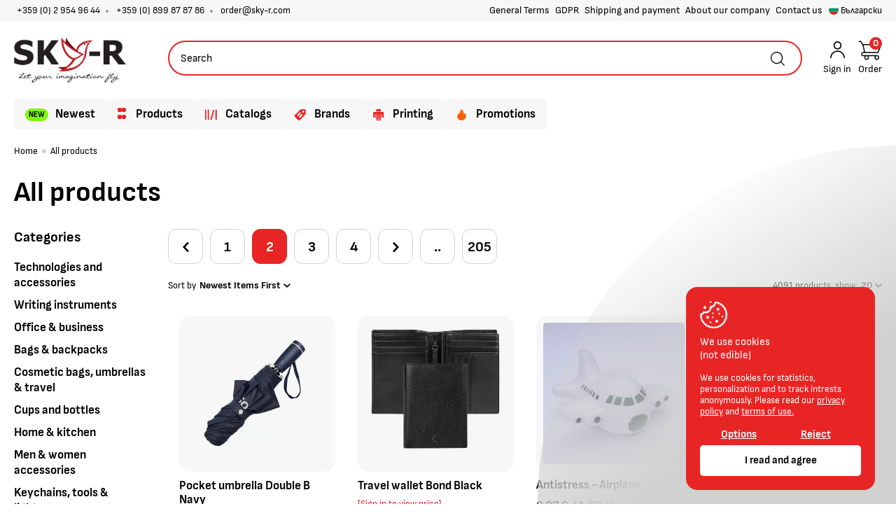

--- FILE ---
content_type: text/html; charset=utf-8
request_url: https://sky-r.com/en/vsichki-produkti/page-2/
body_size: 35997
content:
<!DOCTYPE html>
<html 
        data-lang="en"
        lang="en"
        dir="ltr">
<head><title>All products | Online store - page 2</title><base href="https://sky-r.com/" /><meta http-equiv="Content-Type" content="text/html; charset=utf-8" data-ca-mode="ultimate" /><meta name="viewport" content="initial-scale=1.0, width=device-width, maximum-scale=1" /><meta name="description" content="" />
<meta name="keywords" content="" /><meta name="format-detection" content="telephone=no">
            <link rel="canonical" href="https://sky-r.com/en/vsichki-produkti/page-2/" />
                <link rel="prev" href="https://sky-r.com/en/vsichki-produkti/" />
                <link rel="next" href="https://sky-r.com/en/vsichki-produkti/page-3/" />
    
    <link title="English" dir="ltr" type="text/html" rel="alternate" hreflang="en" href="https://sky-r.com/en/vsichki-produkti/page-2/" />
    <link title="Български" dir="ltr" type="text/html" rel="alternate" hreflang="x-default" href="https://sky-r.com/vsichki-produkti/page-2/" />
    <link title="Български" dir="ltr" type="text/html" rel="alternate" hreflang="bg" href="https://sky-r.com/vsichki-produkti/page-2/" />

<meta property="og:url" content="https://sky-r.com/en/vsichki-produkti/page-2/" /><meta itemprop="url" content="https://sky-r.com/en/vsichki-produkti/page-2/"><meta property="og:type" content="article" /><meta property="og:title" content="" /><meta itemprop="name" content=""><meta property="og:description" content="" /><meta itemprop="description" content=""><meta property="og:image" content="https://sky-r.com/images/i/logoshare.jpg" /><meta itemprop="image" content="https://sky-r.com/images/i/logoshare.jpg">

<script type="application/ld+json">
{
  "@context": "https://schema.org",
  "@type": "WebSite",
  "url": "https://sky-r.com",
  "potentialAction": {
    "@type": "SearchAction",
    "target": "https://sky-r.com?dispatch=products.search&subcats=Y&search_performed=Y&pshort=Y&pfull=Y&pname=Y&q={search_term_string}",
    "query-input": "required name=search_term_string"
  }
}
</script><link href="https://sky-r.com/images/logos/8/favicon_9j1d-01.png" rel="shortcut icon" type="image/png" />
<link rel="preload" crossorigin="anonymous" as="font" href="https://sky-r.com/design/themes/responsive/media/fonts/opensans.woff?1767709009" type="font/woff" />
<link type="text/css" rel="stylesheet" href="https://sky-r.com/var/cache/misc/assets/design/themes/responsive/css/standalone.7c9b592a9f60dd5507c5ab50b0c74e671767709003.css?1767709003" /><link type="text/css" rel="stylesheet" href="https://sky-r.com//js/perfect-scrollbar.css" /><link type="text/css" rel="stylesheet" href="https://sky-r.com//js/lib/OwlCarousel2-2.3.4/dist/assets/owl.carousel.min.css" /><link type="text/css" rel="stylesheet" href="https://sky-r.com//images/flag-icon-css/css/flags-for-eshop.css" /><link rel="stylesheet" href="/js/lib/magnificpopup/dist/magnific-popup.css" /><link type="text/css" rel="stylesheet" href="https://sky-r.com/design/themes/responsive/css/style.css?v=1768746051" /><script type="text/javascript" src="/js/cachesvg.js?v=1768746051"></script><script data-no-defer>
    window.dataLayer = window.dataLayer || [];
    function gtag(){ dataLayer.push(arguments);}

    if(localStorage.getItem('consentMode') === null){
        gtag('consent', 'default', {
            'ad_storage': 'denied',
            'ad_user_data': 'denied',
            'analytics_storage': 'denied',
            'personalization_storage': 'denied',
            'ad_personalization': 'denied',
            'functionality_storage': 'denied',
            'security_storage': 'denied',
        });
        if(localStorage.getItem('consentDate') !== null){
            localStorage.removeItem('consentDate')
        }
        console.log('Consent not given, adding a popup')
    } else {
        gtag('consent', 'default', JSON.parse(localStorage.getItem('consentMode')));
        console.log('Consent was given on '+ new Date(localStorage.consentDate)+' for:\n', JSON.parse(localStorage.consentMode))
    }
</script>


<!-- Global site tag (gtag.js) - Google Analytics -->
    <script async src="https://www.googletagmanager.com/gtag/js?id=G-19YXJE2MV4"></script>
    <script>
        gtag('js', new Date());
        gtag('config', 'G-19YXJE2MV4');
        gtag('config', 'AW-786184370');
    </script>
    <!-- Facebook Pixel Code 2020 crysis -->
    <script>
        !function(f,b,e,v,n,t,s)
        {if(f.fbq)return;n=f.fbq=function(){n.callMethod?
            n.callMethod.apply(n,arguments):n.queue.push(arguments)};
            if(!f._fbq)f._fbq=n;n.push=n;n.loaded=!0;n.version='2.0';
            n.queue=[];t=b.createElement(e);t.async=!0;
            t.src=v;s=b.getElementsByTagName(e)[0];
            s.parentNode.insertBefore(t,s)}(window,document,'script',
            'https://connect.facebook.net/en_US/fbevents.js');
        fbq('init', '310199966882966');
        fbq('track', 'PageView');
    </script>
    <!-- End Facebook Pixel Code 2020 crysis -->






</head>
<body class="unlogged     notwholesale     	            category-view cat_1
                 notindex 
    	        ">

    <noscript><img height="1" width="1" src="https://www.facebook.com/tr?id=310199966882966&ev=PageView&noscript=1"/></noscript>

            
        <div class="ty-tygh   " id="tygh_container">

        <div id="ajax_overlay" class="ty-ajax-overlay"></div>
<div id="ajax_loading_box" class="ty-ajax-loading-box"></div>
        <div class="cm-notification-container notification-container">
</div>
        <div class="ty-helper-container " id="tygh_main_container">
                                             <div class="tygh-top-panel clearfix">
    <div class="container-fluid  top-grid fullwidth">
                                        
            <div class="row-fluid">                        <div class="span16  forefreeshipping" >
                                    <div class="sitewide-msg ">
        <div class="ty-wysiwyg-content"  data-ca-live-editor-object-id="0" data-ca-live-editor-object-type="">
</div>
            </div>
                            </div>
        </div>                                        
            <div class="row-fluid">                        <div class="span16  header-top" >
                                    <div class="row-fluid">                        <div class="span16  center" >
                                    <div class="top-quick-links  ">
            

        <div class="ty-text-links-wrapper">
    
        <ul id="text_links_190" class="ty-text-links ty-text-links_show_inline">
                                            <li class="ty-text-links__item ty-level-0 menu-left">
                    <a class="ty-text-links__a "  href="tel:+3592 954 96 44" >+359 (0) 2 954 96 44 </a>
                                    </li>
                                            <li class="ty-text-links__item ty-level-0 menu-left">
                    <a class="ty-text-links__a "  href="tel:+359899 87 87 86" >+359 (0) 899 87 87 86 </a>
                                    </li>
                                            <li class="ty-text-links__item ty-level-0 menu-left">
                    <a class="ty-text-links__a "  href="mailto:order@sky-r.com" >order@sky-r.com </a>
                                    </li>
                            <li class="separator"></li>                                <li class="ty-text-links__item ty-level-0">
                    <a class="ty-text-links__a "  href="https://sky-r.com/en/obschi-usloviya/" >General Terms </a>
                                    </li>
                                            <li class="ty-text-links__item ty-level-0">
                    <a class="ty-text-links__a "  href="https://sky-r.com/en/lichni-danni/" >GDPR </a>
                                    </li>
                                            <li class="ty-text-links__item ty-level-0">
                    <a class="ty-text-links__a "  href="https://sky-r.com/en/shipping-and-payment/" >Shipping and payment </a>
                                    </li>
                                            <li class="ty-text-links__item ty-level-0">
                    <a class="ty-text-links__a "  href="https://sky-r.com/en/za-nas/" >About our company </a>
                                    </li>
                                            <li class="ty-text-links__item ty-level-0">
                    <a class="ty-text-links__a "  href="https://sky-r.com/en/kontakti/" >Contact us </a>
                                    </li>
                    </ul>

        </div>
    
            </div><div class="top-languages ty-float-right ">
        <div id="languages_75">
            			<a data-href="https://sky-r.com/en/vsichki-produkti/page-2/"
			   href="https://sky-r.com/en/vsichki-produkti/page-2/" title="Change language"
	            class="languages__item languages__active">
		            <i class="flag-squared icon flag flag-gb"></i>
		            English</a>
        			<a data-href="https://sky-r.com/bg/vsichki-produkti/page-2/"
			   href="https://sky-r.com/vsichki-produkti/page-2/" title="Change language"
	            class="languages__item">
		            <i class="flag-squared icon flag flag-bg"></i>
		            Български</a>
            

<!--languages_75--></div>

            </div>
                            </div>
        </div>
                            </div>
        </div>                                        
            <div class="row-fluid">                        <div class="span16  header-center" >
                                    <div class="row-fluid">                        <div class="span16  center" >
                                    <div class="top-logo ">
        <div class="logo-container">
    
            <a href="https://sky-r.com/en/" title="Sky-R Logo">
        <img class="ty-pict  ty-logo-container__img   cm-image" id="det_img_40907"  src="https://sky-r.com/images/logos/8/logo_5qhy-3o.png"  width="1754" height="717" alt="Sky-R Logo" title="Sky-R Logo"/> 

    
            </a>
    </div>

            </div><div class="relative search-top ">
        <div class="ty-search-block" data-block-id="7" data-grid-id="162">
    <form action="https://sky-r.com/en/" name="search_form" method="get">
        <input type="hidden" name="subcats" value="Y" />
        <input type="hidden" name="pcode_from_q" value="Y" />
        <input type="hidden" name="pshort" value="Y" />
        <input type="hidden" name="pfull" value="Y" />
        <input type="hidden" name="pname" value="Y" />
        <input type="hidden" name="pkeywords" value="Y" />
        <input type="hidden" name="result_type" value="full" />
        <input type="hidden" name="search_performed" value="Y" />

        <a href="#ClosePopup" class="close-popup"></a><input type="text" name="q" value="" id="search_input_162" title="Search" class="ty-search-block__input cm-hint" autocomplete="off"/><small></small>    
     <button  class="searchbtn ty-btn" type="submit" name="products.search" ><svg class="icon"><use xlink:href="#icon-search"></use></svg></button>

<input type="hidden" name="dispatch" value="products.search" />

        
<div class="results-wrap hidden" data-results-for="#search_input_162">
            <div class="column">
            <h3>Продукти</h3>
            <ul class="results-products"></ul>
        </div>
    
        <div class="column">
        <div>
                            <h3>Категории</h3>
                <ul class="results-categories"></ul>
                    </div>
        <div>
                    </div>
    </div>
    
    
    <!-- Inline script moved to the bottom of the page -->

</div>
            <input type="hidden" name="security_hash" class="cm-no-hide-input" value="374374e32cd78d2073e8fd2b03a5f193" /></form>
</div>

            </div><div class="top-cart-content ">
        <div class="topnav l2 ib">
    <a href="#search" class="trigger-search hidden iconlinks ">
        <svg class="icon"><use xlink:href="#icon-search"></use></svg>
        <span class="e-tooltip">Search</span>
    </a>
    <span class="io">
					<a href="https://sky-r.com/en/auth-loginform/?return_url=index.php%3Fsl%3Den%26dispatch%3Dcategories.view%26category_id%3D1%26page%3D2" class="iconlinks sign-in-bttn profile" title="Sign in">
				<svg class="icon"><use xlink:href="#icon-profile"></use></svg>
				<span class="e-tooltip">Sign in</span>
			</a>
                                    </span>


</div>
<div class="ty-dropdown-box ib topcart" id="cart_status_194"><div id="sw_dropdown_194" class="ty-dropdown-box__title cm-combination" ><a href="https://sky-r.com/en/checkout-cart/" class="cart-link"><span class="cart-wrap"><svg class="icon"><use xlink:href="#icon-cart"></use></svg><span class="pincart">0</span><span class="e-tooltip">Order</span>
</span></a></div><div id="dropdown_194" class="cm-popup-box ty-dropdown-box__content hidden"><div class="cm-cart-content cm-cart-content-thumb cm-cart-content-delete"><div class="menutitle"><h2>Your order</h2><a href="#" class="close-popup"><svg class="icon"><use xlink:href="#icon-plus"></use></svg></a></div><div class="ty-cart-items emptycart"><div class="ty-cart-items__empty ty-center">Cart is empty</div></div><div class="cm-cart-buttons ty-cart-content__buttons buttons-container hidden"><div class="column cc-left"><span>Total<br>
in cart</span><strong><bdi data-original_price="0.00" data-lv="0" data-st="00 "><span>0.00</span>&nbsp;€</bdi><span class="eurodash ">/</span><bdi data-original_price="0.00" data-lv="0" data-st="00 €"><span>0.00</span>&nbsp;лв.</bdi>


</strong></div><div class="column cc-right"><a href="https://sky-r.com/en/checkout-cart/" rel="nofollow" class="ty-btn ty-btn__secondary">Continue</a></div></div></div>
</div><!--cart_status_194--></div>

            </div>
                            </div>
        </div>
                            </div>
        </div>    
</div>
</div>

<div class="tygh-header clearfix">
    <div class="container-fluid  header-grid header-bottom">
                                        
            <div class="row-fluid">                        <div class="span16  top-menu-grid" >
                                    <div class="menu-product-dropdown ">
        	

            </div><div class="nav ">
        
    <ul class="ty-menu__items cm-responsive-menu main-menu">
                                                    
                        <li class="ty-menu__item menu_item_ ty-menu__item-nodrop class-newest"
                >
                    <a  href="https://sky-r.com/en/novi-produkti/" class="ty-menu__item-link" >
                        <span>
                            <span
                                class="class-newest sc"></span>Newest
                        </span>
                    </a>
                                                        
                        <li class="ty-menu__item menu_item_ ty-menu__item-nodrop class-products"
                >
                    <a  href="https://sky-r.com/en/vsichki-produkti/" class="ty-menu__item-link" >
                        <span>
                            <span
                                class="class-products sc"></span>Products
                        </span>
                    </a>
                            <div class="ty-menu__submenu">
                                            

																																																																																																																																																																																																																																																																																																																																																																																																																																																																																																																																																																																																																																																																																																																																																																																																																																																																																																													

	<div class="categories-menu">
		<ul data-id="cmenu_148134" class="categories-ul ty-menu__submenu-items ty-menu__submenu-items-simple cm-responsive-menu-submenu">
			<li class="categories-li haschildren  categories-level-0"><a href="https://sky-r.com/en/tehnologii-i-aksesoari/"  class="categories-a categories-a-level-0"><span class="c-title">TECHNOLOGIES AND ACCESSORIES</span><svg class="icon r270"><use xlink:href="#icon-arrowdown"></use></svg></a><div class="categories-submenu"><ul class="categories-submenu-ul categories-submenu-ul-2"><li class="categories-li haschildren  categories-level-2"><a href="https://sky-r.com/en/usb-flash-pameti/"  class="categories-a categories-a-level-2"><span>USB flash drives</span></a><ul class="categories-submenu-ul categories-submenu-ul-3"><li class="categories-li   categories-level-3"><a href="https://sky-r.com/en/usb-flashki/"  class="categories-a categories-a-level-3"><span>USB flash drives</span></a></li><li class="categories-li   categories-level-3"><a href="https://sky-r.com/en/himikalki-s-usb/"  class="categories-a categories-a-level-3"><span>USB pens</span></a></li><li class="categories-li   categories-level-3"><a href="https://sky-r.com/en/komplekti-s-usb/"  class="categories-a categories-a-level-3"><span>USB sets</span></a></li></ul></li><li class="categories-li haschildren  categories-level-2"><a href="https://sky-r.com/en/aksesoari-za-mobilni-telefoni-i-tableti/"  class="categories-a categories-a-level-2"><span>Mobile &amp; Tablet accessories</span></a><ul class="categories-submenu-ul categories-submenu-ul-3"><li class="categories-li   categories-level-3"><a href="https://sky-r.com/en/kabeli-za-zarezhdane/"  class="categories-a categories-a-level-3"><span>Charging cables</span></a></li><li class="categories-li   categories-level-3"><a href="https://sky-r.com/en/aksesoari-za-snimane/"  class="categories-a categories-a-level-3"><span>Mobile photography</span></a></li><li class="categories-li   categories-level-3"><a href="https://sky-r.com/en/kalfi-postavki-i-stilusi/"  class="categories-a categories-a-level-3"><span>Cases, holders &amp; Styluses</span></a></li></ul></li><li class="categories-li   categories-level-2"><a href="https://sky-r.com/en/vnshni-baterii-bg/"  class="categories-a categories-a-level-2"><span>Power banks</span></a></li><li class="categories-li haschildren  categories-level-2"><a href="https://sky-r.com/en/kompyutrni-aksesoari/"  class="categories-a categories-a-level-2"><span>Computer accessories</span></a><ul class="categories-submenu-ul categories-submenu-ul-3"><li class="categories-li   categories-level-3"><a href="https://sky-r.com/en/podlozhki-za-mishka/"  class="categories-a categories-a-level-3"><span>Mousepads</span></a></li><li class="categories-li   categories-level-3"><a href="https://sky-r.com/en/hbove/"  class="categories-a categories-a-level-3"><span>USB Hubs</span></a></li><li class="categories-li   categories-level-3"><a href="https://sky-r.com/en/blokeri-za-ueb-kamera/"  class="categories-a categories-a-level-3"><span>Webcam blockers</span></a></li><li class="categories-li   categories-level-3"><a href="https://sky-r.com/en/optichni-mishki/"  class="categories-a categories-a-level-3"><span>Optical mice</span></a></li></ul></li><li class="categories-li   categories-level-2"><a href="https://sky-r.com/en/bezzhichni-zaryadni/"  class="categories-a categories-a-level-2"><span>Wireless chargers</span></a></li><li class="categories-li haschildren  categories-level-2"><a href="https://sky-r.com/en/muzika-i-audio/"  class="categories-a categories-a-level-2"><span>Music &amp; Audio</span></a><ul class="categories-submenu-ul categories-submenu-ul-3"><li class="categories-li   categories-level-3"><a href="https://sky-r.com/en/slushalki/"  class="categories-a categories-a-level-3"><span>Headphones</span></a></li><li class="categories-li   categories-level-3"><a href="https://sky-r.com/en/tonkoloni/"  class="categories-a categories-a-level-3"><span>Speakers</span></a></li></ul></li><li class="categories-li   categories-level-2"><a href="https://sky-r.com/en/adapteri/"  class="categories-a categories-a-level-2"><span>Adapters</span></a></li><li class="categories-li   categories-level-2"><a href="https://sky-r.com/en/ventilatori/"  class="categories-a categories-a-level-2"><span>Fans</span></a></li><li class="categories-li   categories-level-2"><a href="https://sky-r.com/en/lampi/"  class="categories-a categories-a-level-2"><span>Lamps</span></a></li></ul></div></li><li class="categories-li haschildren  categories-level-0"><a href="https://sky-r.com/en/pisheschi-sredstva/"  class="categories-a categories-a-level-0"><span class="c-title">WRITING INSTRUMENTS</span><svg class="icon r270"><use xlink:href="#icon-arrowdown"></use></svg></a><div class="categories-submenu"><ul class="categories-submenu-ul categories-submenu-ul-2"><li class="categories-li haschildren  categories-level-2"><a href="https://sky-r.com/en/himikalki/"  class="categories-a categories-a-level-2"><span>Ball pens</span></a><ul class="categories-submenu-ul categories-submenu-ul-3"><li class="categories-li   categories-level-3"><a href="https://sky-r.com/en/plastmasovi/"  class="categories-a categories-a-level-3"><span>Plastic pens</span></a></li><li class="categories-li   categories-level-3"><a href="https://sky-r.com/en/metalni/"  class="categories-a categories-a-level-3"><span>Metal pens</span></a></li><li class="categories-li   categories-level-3"><a href="https://sky-r.com/en/eko-himikalki/"  class="categories-a categories-a-level-3"><span>Eco ball pens</span></a></li><li class="categories-li   categories-level-3"><a href="https://sky-r.com/en/tch-skriyn/"  class="categories-a categories-a-level-3"><span>Touchscreen pens</span></a></li><li class="categories-li   categories-level-3"><a href="https://sky-r.com/en/multifunkcionalni/"  class="categories-a categories-a-level-3"><span>Multifunctional ball pens</span></a></li><li class="categories-li   categories-level-3"><a href="https://sky-r.com/en/inkless/"  class="categories-a categories-a-level-3"><span>Inkless pens</span></a></li><li class="categories-li   categories-level-3"><a href="https://sky-r.com/en/plniteli/"  class="categories-a categories-a-level-3"><span>Refills</span></a></li></ul></li><li class="categories-li   categories-level-2"><a href="https://sky-r.com/en/roleri/"  class="categories-a categories-a-level-2"><span>Roller pens</span></a></li><li class="categories-li   categories-level-2"><a href="https://sky-r.com/en/pisalki/"  class="categories-a categories-a-level-2"><span>Fountain pens</span></a></li><li class="categories-li haschildren  categories-level-2"><a href="https://sky-r.com/en/molivi/"  class="categories-a categories-a-level-2"><span>Pencils</span></a><ul class="categories-submenu-ul categories-submenu-ul-3"><li class="categories-li   categories-level-3"><a href="https://sky-r.com/en/molivi-bg-2/"  class="categories-a categories-a-level-3"><span>Pencils</span></a></li><li class="categories-li   categories-level-3"><a href="https://sky-r.com/en/molivi-ss-semena/"  class="categories-a categories-a-level-3"><span>Pencils with seeds</span></a></li><li class="categories-li   categories-level-3"><a href="https://sky-r.com/en/tebeshiri-i-flumasteri/"  class="categories-a categories-a-level-3"><span>Chalks and markers</span></a></li></ul></li><li class="categories-li haschildren  categories-level-2"><a href="https://sky-r.com/en/komplekti-bg/"  class="categories-a categories-a-level-2"><span>Writing sets</span></a><ul class="categories-submenu-ul categories-submenu-ul-3"><li class="categories-li   categories-level-3"><a href="https://sky-r.com/en/komplekti-s-moliv/"  class="categories-a categories-a-level-3"><span>Sets with mechanical pencil</span></a></li><li class="categories-li   categories-level-3"><a href="https://sky-r.com/en/komplekti-s-himikalka/"  class="categories-a categories-a-level-3"><span>Sets with ball pen</span></a></li><li class="categories-li   categories-level-3"><a href="https://sky-r.com/en/komplekti-s-roler/"  class="categories-a categories-a-level-3"><span>Sets with roller pen</span></a></li><li class="categories-li   categories-level-3"><a href="https://sky-r.com/en/komplekti-s-pisalka/"  class="categories-a categories-a-level-3"><span>Sets with fountain pen</span></a></li></ul></li><li class="categories-li   categories-level-2"><a href="https://sky-r.com/en/gumichki-liniiki-i-ostrilki/"  class="categories-a categories-a-level-2"><span>Pencil sharpeners, rubbers and rulers</span></a></li><li class="categories-li   categories-level-2"><a href="https://sky-r.com/en/kutii/"  class="categories-a categories-a-level-2"><span>Ball pen boxes</span></a></li></ul></div></li><li class="categories-li haschildren  categories-level-0"><a href="https://sky-r.com/en/ofis-i-biznes/"  class="categories-a categories-a-level-0"><span class="c-title">OFFICE &amp; BUSINESS</span><svg class="icon r270"><use xlink:href="#icon-arrowdown"></use></svg></a><div class="categories-submenu"><ul class="categories-submenu-ul categories-submenu-ul-2"><li class="categories-li   categories-level-2"><a href="https://sky-r.com/en/kalkulatori/"  class="categories-a categories-a-level-2"><span>Calculators</span></a></li><li class="categories-li haschildren  categories-level-2"><a href="https://sky-r.com/en/vizitnici-i-kalfi-za-dokumenti/"  class="categories-a categories-a-level-2"><span>Card holders</span></a><ul class="categories-submenu-ul categories-submenu-ul-3"><li class="categories-li   categories-level-3"><a href="https://sky-r.com/en/komplekti-s-vizitnik/"  class="categories-a categories-a-level-3"><span>Card holder sets</span></a></li><li class="categories-li   categories-level-3"><a href="https://sky-r.com/en/vizitnici/"  class="categories-a categories-a-level-3"><span>Card holders</span></a></li><li class="categories-li   categories-level-3"><a href="https://sky-r.com/en/kalfi-za-dokumenti/"  class="categories-a categories-a-level-3"><span>Document cases</span></a></li></ul></li><li class="categories-li haschildren  categories-level-2"><a href="https://sky-r.com/en/chasovnici/"  class="categories-a categories-a-level-2"><span>Clocks</span></a><ul class="categories-submenu-ul categories-submenu-ul-3"><li class="categories-li   categories-level-3"><a href="https://sky-r.com/en/stenni-chasovnici/"  class="categories-a categories-a-level-3"><span>Clocks</span></a></li><li class="categories-li   categories-level-3"><a href="https://sky-r.com/en/nastolni-chasovnici/"  class="categories-a categories-a-level-3"><span>Desk clocks</span></a></li></ul></li><li class="categories-li   categories-level-2"><a href="https://sky-r.com/en/postavki-za-byuro/"  class="categories-a categories-a-level-2"><span>Desk sets</span></a></li><li class="categories-li   categories-level-2"><a href="https://sky-r.com/en/papki/"  class="categories-a categories-a-level-2"><span>Folders</span></a></li><li class="categories-li haschildren  categories-level-2"><a href="https://sky-r.com/en/lenti-i-kalfi-za-badzh/"  class="categories-a categories-a-level-2"><span>Lanyards </span></a><ul class="categories-submenu-ul categories-submenu-ul-3"><li class="categories-li   categories-level-3"><a href="https://sky-r.com/en/tabelki-i-kalfi-za-badzh/"  class="categories-a categories-a-level-3"><span>Badge holders</span></a></li><li class="categories-li   categories-level-3"><a href="https://sky-r.com/en/lenti-za-badzh/"  class="categories-a categories-a-level-3"><span>Lanyards</span></a></li></ul></li><li class="categories-li haschildren  categories-level-2"><a href="https://sky-r.com/en/belezhnici-i-organayzeri/"  class="categories-a categories-a-level-2"><span>Notebooks </span></a><ul class="categories-submenu-ul categories-submenu-ul-3"><li class="categories-li   categories-level-3"><a href="https://sky-r.com/en/eko-belezhnici-bg/"  class="categories-a categories-a-level-3"><span>ECO Notebooks</span></a></li><li class="categories-li   categories-level-3"><a href="https://sky-r.com/en/komplekti-s-belezhnik/"  class="categories-a categories-a-level-3"><span>Notebook sets</span></a></li><li class="categories-li   categories-level-3"><a href="https://sky-r.com/en/belezhnici-i-organayzeri-bg/"  class="categories-a categories-a-level-3"><span>Notebooks</span></a></li><li class="categories-li   categories-level-3"><a href="https://sky-r.com/en/organayzeri/"  class="categories-a categories-a-level-3"><span>Organizers</span></a></li><li class="categories-li   categories-level-3"><a href="https://sky-r.com/en/plnezhi/"  class="categories-a categories-a-level-3"><span>Paper bodies</span></a></li></ul></li></ul></div></li><li class="categories-li haschildren  categories-level-0"><a href="https://sky-r.com/en/chanti-i-ranici/"  class="categories-a categories-a-level-0"><span class="c-title">Bags &amp; backpacks</span><svg class="icon r270"><use xlink:href="#icon-arrowdown"></use></svg></a><div class="categories-submenu"><ul class="categories-submenu-ul categories-submenu-ul-2"><li class="categories-li   categories-level-2"><a href="https://sky-r.com/en/chanti-za-pazar/"  class="categories-a categories-a-level-2"><span>Shopping bags</span></a></li><li class="categories-li haschildren  categories-level-2"><a href="https://sky-r.com/en/ranici-i-meshki/"  class="categories-a categories-a-level-2"><span>Backpacks</span></a><ul class="categories-submenu-ul categories-submenu-ul-3"><li class="categories-li   categories-level-3"><a href="https://sky-r.com/en/ranici/"  class="categories-a categories-a-level-3"><span>Backpacks</span></a></li><li class="categories-li   categories-level-3"><a href="https://sky-r.com/en/meshki/"  class="categories-a categories-a-level-3"><span>Sports bags</span></a></li></ul></li><li class="categories-li haschildren  categories-level-2"><a href="https://sky-r.com/en/biznes-chanti-bg/"  class="categories-a categories-a-level-2"><span>Laptop &amp; document bags</span></a><ul class="categories-submenu-ul categories-submenu-ul-3"><li class="categories-li   categories-level-3"><a href="https://sky-r.com/en/chanti-za-dokumenti-bg/"  class="categories-a categories-a-level-3"><span>Document bags</span></a></li><li class="categories-li   categories-level-3"><a href="https://sky-r.com/en/chanti-za-laptop/"  class="categories-a categories-a-level-3"><span>Laptop bags</span></a></li></ul></li><li class="categories-li haschildren  categories-level-2"><a href="https://sky-r.com/en/ptni-chanti-sakove-i-trolei/"  class="categories-a categories-a-level-2"><span>Travel bags</span></a><ul class="categories-submenu-ul categories-submenu-ul-3"><li class="categories-li   categories-level-3"><a href="https://sky-r.com/en/ptni-chanti-i-sakove/"  class="categories-a categories-a-level-3"><span>Travel &amp; Sport bags</span></a></li><li class="categories-li   categories-level-3"><a href="https://sky-r.com/en/trolei/"  class="categories-a categories-a-level-3"><span>Trolleys</span></a></li></ul></li><li class="categories-li   categories-level-2"><a href="https://sky-r.com/en/termochanti-i-termoranici/"  class="categories-a categories-a-level-2"><span>Thermobags &amp; thermobackpacks</span></a></li><li class="categories-li   categories-level-2"><a href="https://sky-r.com/en/chanti-za-krst-i-prez-ramo/"  class="categories-a categories-a-level-2"><span>Waist &amp; crossbody bags</span></a></li></ul></div></li><li class="categories-li haschildren  categories-level-0"><a href="https://sky-r.com/en/chanti-chadri-i-ptuvane/"  class="categories-a categories-a-level-0"><span class="c-title">COSMETIC BAGS, UMBRELLAS &amp; TRAVEL</span><svg class="icon r270"><use xlink:href="#icon-arrowdown"></use></svg></a><div class="categories-submenu"><ul class="categories-submenu-ul categories-submenu-ul-2"><li class="categories-li haschildren  categories-level-2"><a href="https://sky-r.com/en/chadri-i-dzhdobrani/"  class="categories-a categories-a-level-2"><span>Umbrellas &amp; Rainwear</span></a><ul class="categories-submenu-ul categories-submenu-ul-3"><li class="categories-li   categories-level-3"><a href="https://sky-r.com/en/reklamni-chadyri/"  class="categories-a categories-a-level-3"><span>Umbrellas</span></a></li><li class="categories-li   categories-level-3"><a href="https://sky-r.com/en/sgvaemi-chadri-bg/"  class="categories-a categories-a-level-3"><span>Folding umbrellas</span></a></li><li class="categories-li   categories-level-3"><a href="https://sky-r.com/en/dzhdobrani/"  class="categories-a categories-a-level-3"><span>Rainwear</span></a></li></ul></li><li class="categories-li   categories-level-2"><a href="https://sky-r.com/en/neseseri-bg/"  class="categories-a categories-a-level-2"><span>Cosmetic bags</span></a></li><li class="categories-li   categories-level-2"><a href="https://sky-r.com/en/ptnicheski-aksesoari/"  class="categories-a categories-a-level-2"><span>Travel accessories</span></a></li></ul></div></li><li class="categories-li haschildren  categories-level-0"><a href="https://sky-r.com/en/chashi-i-butilki/"  class="categories-a categories-a-level-0"><span class="c-title">CUPS AND BOTTLES</span><svg class="icon r270"><use xlink:href="#icon-arrowdown"></use></svg></a><div class="categories-submenu"><ul class="categories-submenu-ul categories-submenu-ul-2"><li class="categories-li haschildren  categories-level-2"><a href="https://sky-r.com/en/chashi-bg/"  class="categories-a categories-a-level-2"><span>Cups</span></a><ul class="categories-submenu-ul categories-submenu-ul-3"><li class="categories-li   categories-level-3"><a href="https://sky-r.com/en/keramichni-chashi/"  class="categories-a categories-a-level-3"><span>Ceramic cups</span></a></li><li class="categories-li   categories-level-3"><a href="https://sky-r.com/en/metalni-chashi/"  class="categories-a categories-a-level-3"><span>Metal cups</span></a></li><li class="categories-li   categories-level-3"><a href="https://sky-r.com/en/stkleni-chashi/"  class="categories-a categories-a-level-3"><span>Glass cups</span></a></li><li class="categories-li   categories-level-3"><a href="https://sky-r.com/en/plastmasovi-chashi/"  class="categories-a categories-a-level-3"><span>Plastic cups</span></a></li></ul></li><li class="categories-li   categories-level-2"><a href="https://sky-r.com/en/termosi-i-termochashi-bg/"  class="categories-a categories-a-level-2"><span>Thermoses &amp; Thermomugs</span></a></li><li class="categories-li haschildren  categories-level-2"><a href="https://sky-r.com/en/butilki/"  class="categories-a categories-a-level-2"><span>Bottles</span></a><ul class="categories-submenu-ul categories-submenu-ul-3"><li class="categories-li   categories-level-3"><a href="https://sky-r.com/en/plastmasovi-butilki/"  class="categories-a categories-a-level-3"><span>Plastic bottles</span></a></li><li class="categories-li   categories-level-3"><a href="https://sky-r.com/en/stkleni-butilki/"  class="categories-a categories-a-level-3"><span>Glass bottles</span></a></li><li class="categories-li   categories-level-3"><a href="https://sky-r.com/en/metalni-butilki/"  class="categories-a categories-a-level-3"><span>Metal bottles</span></a></li></ul></li></ul></div></li><li class="categories-li haschildren  categories-level-0"><a href="https://sky-r.com/en/za-doma-i-kuhnyata/"  class="categories-a categories-a-level-0"><span class="c-title">HOME &amp; KITCHEN</span><svg class="icon r270"><use xlink:href="#icon-arrowdown"></use></svg></a><div class="categories-submenu"><ul class="categories-submenu-ul categories-submenu-ul-2"><li class="categories-li haschildren  categories-level-2"><a href="https://sky-r.com/en/kuhnya-i-hranene/"  class="categories-a categories-a-level-2"><span>Home accessories</span></a><ul class="categories-submenu-ul categories-submenu-ul-3"><li class="categories-li   categories-level-3"><a href="https://sky-r.com/en/prestilki-i-barbekyu/"  class="categories-a categories-a-level-3"><span>Aprons &amp; Barbeque</span></a></li><li class="categories-li   categories-level-3"><a href="https://sky-r.com/en/kuhnenski-prinadlezhnosti-i-pribori/"  class="categories-a categories-a-level-3"><span>Kitchenware &amp; Cutlery</span></a></li><li class="categories-li   categories-level-3"><a href="https://sky-r.com/en/porcelanovi-servizi/"  class="categories-a categories-a-level-3"><span>Porcelain</span></a></li><li class="categories-li   categories-level-3"><a href="https://sky-r.com/en/podnosi-podlozhki-dski-i-kupi/"  class="categories-a categories-a-level-3"><span>Trays, Placemats, Cutting boards &amp; Bowls</span></a></li><li class="categories-li   categories-level-3"><a href="https://sky-r.com/en/kutii-za-hrana/"  class="categories-a categories-a-level-3"><span>Lunch boxes</span></a></li></ul></li><li class="categories-li   categories-level-2"><a href="https://sky-r.com/en/vino-i-bar-aksesoari/"  class="categories-a categories-a-level-2"><span>Wine and cocktail sets</span></a></li><li class="categories-li haschildren  categories-level-2"><a href="https://sky-r.com/en/igri-i-antistres-produkti/"  class="categories-a categories-a-level-2"><span>Games &amp; Antistress</span></a><ul class="categories-submenu-ul categories-submenu-ul-3"><li class="categories-li   categories-level-3"><a href="https://sky-r.com/en/antistres-produkti/"  class="categories-a categories-a-level-3"><span>Antistress</span></a></li><li class="categories-li   categories-level-3"><a href="https://sky-r.com/en/igri-i-igrachki/"  class="categories-a categories-a-level-3"><span>Games &amp; Toys</span></a></li><li class="categories-li   categories-level-3"><a href="https://sky-r.com/en/plyuchsheni-igrachki/"  class="categories-a categories-a-level-3"><span>Plush toys</span></a></li><li class="categories-li   categories-level-3"><a href="https://sky-r.com/en/za-deca/"  class="categories-a categories-a-level-3"><span>For kids</span></a></li></ul></li><li class="categories-li   categories-level-2"><a href="https://sky-r.com/en/sstezaniya-i-sport/"  class="categories-a categories-a-level-2"><span>Competitions and sports</span></a></li><li class="categories-li   categories-level-2"><a href="https://sky-r.com/en/sbitiya/"  class="categories-a categories-a-level-2"><span>Events</span></a></li><li class="categories-li   categories-level-2"><a href="https://sky-r.com/en/turisticheski-prinadlezhnosti/"  class="categories-a categories-a-level-2"><span>Outdoor accessories</span></a></li><li class="categories-li haschildren  categories-level-2"><a href="https://sky-r.com/en/dekoracii-za-doma/"  class="categories-a categories-a-level-2"><span>Home decorations</span></a><ul class="categories-submenu-ul categories-submenu-ul-3"><li class="categories-li   categories-level-3"><a href="https://sky-r.com/en/sveschi-i-aroma/"  class="categories-a categories-a-level-3"><span>Candels and aroma</span></a></li><li class="categories-li   categories-level-3"><a href="https://sky-r.com/en/saksii/"  class="categories-a categories-a-level-3"><span>Clay pots</span></a></li><li class="categories-li   categories-level-3"><a href="https://sky-r.com/en/kristal-i-srebro/"  class="categories-a categories-a-level-3"><span>Crystal - silver</span></a></li><li class="categories-li   categories-level-3"><a href="https://sky-r.com/en/ramki-za-snimki-i-albumi/"  class="categories-a categories-a-level-3"><span>Photo frames and albums</span></a></li></ul></li><li class="categories-li   categories-level-2"><a href="https://sky-r.com/en/kutii-za-puri-i-aksesoari/"  class="categories-a categories-a-level-2"><span>Cigar accessories</span></a></li><li class="categories-li   categories-level-2"><a href="https://sky-r.com/en/kutii-s-mentovi-bonboni/"  class="categories-a categories-a-level-2"><span>Boxes of mints</span></a></li><li class="categories-li   categories-level-2"><a href="https://sky-r.com/en/mebeli/"  class="categories-a categories-a-level-2"><span>Furniture</span></a></li></ul></div></li><li class="categories-li haschildren  categories-level-0"><a href="https://sky-r.com/en/mzhki-i-damski-aksesoari/"  class="categories-a categories-a-level-0"><span class="c-title">MEN &amp; WOMEN ACCESSORIES</span><svg class="icon r270"><use xlink:href="#icon-arrowdown"></use></svg></a><div class="categories-submenu"><ul class="categories-submenu-ul categories-submenu-ul-2"><li class="categories-li haschildren  categories-level-2"><a href="https://sky-r.com/en/damski-aksesoari-i-bizhuta/"  class="categories-a categories-a-level-2"><span>Women accessories &amp; Jewellery</span></a><ul class="categories-submenu-ul categories-submenu-ul-3"><li class="categories-li   categories-level-3"><a href="https://sky-r.com/en/zakachalki-za-chanti/"  class="categories-a categories-a-level-3"><span>Bag holders</span></a></li><li class="categories-li   categories-level-3"><a href="https://sky-r.com/en/chanti/"  class="categories-a categories-a-level-3"><span>Bags</span></a></li><li class="categories-li   categories-level-3"><a href="https://sky-r.com/en/ogledalca-i-komplekti-za-manikyur/"  class="categories-a categories-a-level-3"><span>Mirrors &amp; Manicure sets</span></a></li><li class="categories-li   categories-level-3"><a href="https://sky-r.com/en/shalove-i-kolani/"  class="categories-a categories-a-level-3"><span>Scarves &amp; Belts</span></a></li><li class="categories-li   categories-level-3"><a href="https://sky-r.com/en/portfeyli-i-portmoneta/"  class="categories-a categories-a-level-3"><span>Wallets &amp; Purses</span></a></li><li class="categories-li   categories-level-3"><a href="https://sky-r.com/en/rchni-chasovnici/"  class="categories-a categories-a-level-3"><span>Watches</span></a></li><li class="categories-li   categories-level-3"><a href="https://sky-r.com/en/grivni-i-kolieta/"  class="categories-a categories-a-level-3"><span>Wristbands &amp; Necklaces</span></a></li></ul></li><li class="categories-li haschildren  categories-level-2"><a href="https://sky-r.com/en/mzhki-aksesoari/"  class="categories-a categories-a-level-2"><span>Men accessories</span></a><ul class="categories-submenu-ul categories-submenu-ul-3"><li class="categories-li   categories-level-3"><a href="https://sky-r.com/en/kolani-i-shalove/"  class="categories-a categories-a-level-3"><span>Belts &amp; Scarves</span></a></li><li class="categories-li   categories-level-3"><a href="https://sky-r.com/en/rkaveli-bg/"  class="categories-a categories-a-level-3"><span>Cufflinks</span></a></li><li class="categories-li   categories-level-3"><a href="https://sky-r.com/en/vratovrzki/"  class="categories-a categories-a-level-3"><span>Ties</span></a></li><li class="categories-li   categories-level-3"><a href="https://sky-r.com/en/portfeyli-i-schipki-za-pari/"  class="categories-a categories-a-level-3"><span>Wallets &amp; Money clips</span></a></li><li class="categories-li   categories-level-3"><a href="https://sky-r.com/en/rchni-chasovnici-bg/"  class="categories-a categories-a-level-3"><span>Watches</span></a></li></ul></li><li class="categories-li haschildren  categories-level-2"><a href="https://sky-r.com/en/komplekti/"  class="categories-a categories-a-level-2"><span>Sets</span></a><ul class="categories-submenu-ul categories-submenu-ul-3"><li class="categories-li   categories-level-3"><a href="https://sky-r.com/en/damski/"  class="categories-a categories-a-level-3"><span>Ladies</span></a></li><li class="categories-li   categories-level-3"><a href="https://sky-r.com/en/mzhki/"  class="categories-a categories-a-level-3"><span>Men</span></a></li></ul></li></ul></div></li><li class="categories-li haschildren  categories-level-0"><a href="https://sky-r.com/en/klyuchodrzhateli-zapalki-i-instrumenti/"  class="categories-a categories-a-level-0"><span class="c-title">KEYCHAINS, TOOLS &amp; LIGHTERS</span><svg class="icon r270"><use xlink:href="#icon-arrowdown"></use></svg></a><div class="categories-submenu"><ul class="categories-submenu-ul categories-submenu-ul-2"><li class="categories-li haschildren  categories-level-2"><a href="https://sky-r.com/en/reklamni-klyuchodrzhateli/"  class="categories-a categories-a-level-2"><span>Keychains</span></a><ul class="categories-submenu-ul categories-submenu-ul-3"><li class="categories-li   categories-level-3"><a href="https://sky-r.com/en/klyuchodrzhateli-bg/"  class="categories-a categories-a-level-3"><span>Keychains</span></a></li><li class="categories-li   categories-level-3"><a href="https://sky-r.com/en/komplekti-s-klyuchodrzhatel/"  class="categories-a categories-a-level-3"><span>Sets with keychains</span></a></li></ul></li><li class="categories-li haschildren  categories-level-2"><a href="https://sky-r.com/en/zapalki-i-tabakeri/"  class="categories-a categories-a-level-2"><span>Lighters and cigarette cases</span></a><ul class="categories-submenu-ul categories-submenu-ul-3"><li class="categories-li   categories-level-3"><a href="https://sky-r.com/en/reklamni-zapalki/"  class="categories-a categories-a-level-3"><span>Lighters</span></a></li><li class="categories-li   categories-level-3"><a href="https://sky-r.com/en/tabakeri-i-kalfi/"  class="categories-a categories-a-level-3"><span>Cigarette cases</span></a></li><li class="categories-li   categories-level-3"><a href="https://sky-r.com/en/komplekti-ss-zapalka/"  class="categories-a categories-a-level-3"><span>Sets with lighters</span></a></li></ul></li><li class="categories-li haschildren  categories-level-2"><a href="https://sky-r.com/en/instrumenti/"  class="categories-a categories-a-level-2"><span>Tools</span></a><ul class="categories-submenu-ul categories-submenu-ul-3"><li class="categories-li   categories-level-3"><a href="https://sky-r.com/en/multifunkcionalni-nozhcheta/"  class="categories-a categories-a-level-3"><span>Multifunctional tools and knives</span></a></li><li class="categories-li   categories-level-3"><a href="https://sky-r.com/en/roletki/"  class="categories-a categories-a-level-3"><span>Measuring tapes</span></a></li><li class="categories-li   categories-level-3"><a href="https://sky-r.com/en/fenercheta/"  class="categories-a categories-a-level-3"><span>Flashlights</span></a></li><li class="categories-li   categories-level-3"><a href="https://sky-r.com/en/komplekti-s-instrumenti/"  class="categories-a categories-a-level-3"><span>Sets with tools</span></a></li></ul></li><li class="categories-li   categories-level-2"><a href="https://sky-r.com/en/aksesoari-za-kola/"  class="categories-a categories-a-level-2"><span>Car accessories</span></a></li></ul></div></li><li class="categories-li haschildren  categories-level-0"><a href="https://sky-r.com/en/sezonni-i-praznichni/"  class="categories-a categories-a-level-0"><span class="c-title">SEASONAL &amp; HOLIDAY</span><svg class="icon r270"><use xlink:href="#icon-arrowdown"></use></svg></a><div class="categories-submenu"><ul class="categories-submenu-ul categories-submenu-ul-2"><li class="categories-li haschildren  categories-level-2"><a href="https://sky-r.com/en/letni/"  class="categories-a categories-a-level-2"><span>Summer</span></a><ul class="categories-submenu-ul categories-submenu-ul-3"><li class="categories-li   categories-level-3"><a href="https://sky-r.com/en/plazhni/"  class="categories-a categories-a-level-3"><span>Beach</span></a></li><li class="categories-li   categories-level-3"><a href="https://sky-r.com/en/naduvki/"  class="categories-a categories-a-level-3"><span>Inflatables</span></a></li><li class="categories-li   categories-level-3"><a href="https://sky-r.com/en/slnchevi-ochila-i-shapki/"  class="categories-a categories-a-level-3"><span>Sunglasses</span></a></li></ul></li><li class="categories-li haschildren  categories-level-2"><a href="https://sky-r.com/en/zimni/"  class="categories-a categories-a-level-2"><span>Winter</span></a><ul class="categories-submenu-ul categories-submenu-ul-3"><li class="categories-li   categories-level-3"><a href="https://sky-r.com/en/shalove/"  class="categories-a categories-a-level-3"><span>Scarfs</span></a></li><li class="categories-li   categories-level-3"><a href="https://sky-r.com/en/bandani/"  class="categories-a categories-a-level-3"><span>Bandanas</span></a></li><li class="categories-li   categories-level-3"><a href="https://sky-r.com/en/shapki-bg/"  class="categories-a categories-a-level-3"><span>Hats</span></a></li><li class="categories-li   categories-level-3"><a href="https://sky-r.com/en/rkavici/"  class="categories-a categories-a-level-3"><span>Gloves</span></a></li><li class="categories-li   categories-level-3"><a href="https://sky-r.com/en/strgalki/"  class="categories-a categories-a-level-3"><span>Ice scrapers</span></a></li><li class="categories-li   categories-level-3"><a href="https://sky-r.com/en/nagrevateli/"  class="categories-a categories-a-level-3"><span>Heat packs</span></a></li><li class="categories-li   categories-level-3"><a href="https://sky-r.com/en/komplekti-bg-3/"  class="categories-a categories-a-level-3"><span>Sets</span></a></li></ul></li><li class="categories-li haschildren  categories-level-2"><a href="https://sky-r.com/en/koledni/"  class="categories-a categories-a-level-2"><span>Christmas</span></a><ul class="categories-submenu-ul categories-submenu-ul-3"><li class="categories-li   categories-level-3"><a href="https://sky-r.com/en/dekoracii/"  class="categories-a categories-a-level-3"><span>Decorations</span></a></li><li class="categories-li   categories-level-3"><a href="https://sky-r.com/en/kuhnenski-aksesoari/"  class="categories-a categories-a-level-3"><span>Kitchen accessories</span></a></li><li class="categories-li   categories-level-3"><a href="https://sky-r.com/en/igri-i-plyusheni-igrachki/"  class="categories-a categories-a-level-3"><span>Games and plush toys</span></a></li><li class="categories-li   categories-level-3"><a href="https://sky-r.com/en/pisheschi-sredstva-bg/"  class="categories-a categories-a-level-3"><span>Writing instruments</span></a></li><li class="categories-li   categories-level-3"><a href="https://sky-r.com/en/shapki-i-chorapi/"  class="categories-a categories-a-level-3"><span>Hats &amp; socks</span></a></li><li class="categories-li   categories-level-3"><a href="https://sky-r.com/en/odeyala/"  class="categories-a categories-a-level-3"><span>Blankets</span></a></li><li class="categories-li   categories-level-3"><a href="https://sky-r.com/en/komplekti-bg-2/"  class="categories-a categories-a-level-3"><span>Sets</span></a></li><li class="categories-li   categories-level-3"><a href="https://sky-r.com/en/plikove-i-kutii/"  class="categories-a categories-a-level-3"><span>Bags &amp; boxes</span></a></li></ul></li></ul></div></li><li class="categories-li   categories-level-0"><a href="https://sky-r.com/en/kalendari-2025/"  class="categories-a categories-a-level-0"><span class="c-title">CALENDARS 2026</span></a><div class="categories-submenu"><ul class="categories-submenu-ul categories-submenu-ul-2"></ul></div></li><li class="categories-li   categories-level-0"><a href="https://sky-r.com/en/likvidaciya/"  class="categories-a categories-a-level-0"><span class="c-title">Outlet</span></a><div class="categories-submenu"><ul class="categories-submenu-ul categories-submenu-ul-2"></ul></div></li>
		</ul>
				<div class="menu-grid-list">
			<div class="pricefilter">
				<strong>Price</strong>
				<ul>
					<li><a href="?features_hash=1-0-1-EUR">0.00 - 0.99 EUR</a></li>
					<li><a href="?features_hash=1-1-1.99-EUR">1.00 - 1.99 EUR</a></li>
					<li><a href="?features_hash=1-2-4.99-EUR">2.00 - 4.99 EUR</a></li>
					<li><a href="?features_hash=1-50-9.99-EUR">5.00 - 9.99 EUR</a></li>
					<li><a href="?features_hash=1-10-29.99-EUR">10.00 - 29.99 EUR</a></li>
					<li><a href="?features_hash=1-30-49.99-EUR">30.00 - 49.99 EUR</a></li>
					<li><a href="?features_hash=1-50-99999-EUR">above 50 EUR</a></li>
				</ul>
			</div>
			<div class="pricefilter">
				<strong>Availability</strong>
				<ul>
					<li><a href="?features_hash=325-10-999999">above 10 pcs.</a></li>
					<li><a href="?features_hash=325-20-999999">above 20 pcs.</a></li>
					<li><a href="?features_hash=325-50-999999">above 50 pcs.</a></li>
					<li><a href="?features_hash=325-100-999999">above 100 pcs.</a></li>
					<li><a href="?features_hash=325-500-999999">above 500 pcs.</a></li>
					<li><a href="?features_hash=325-1000-999999">above 1000 pcs.</a></li>
				</ul>

			</div>
		</div>
			</div>





                                        <div class="menu-grid-list"></div>
                </div>
                                                        
                        <li class="ty-menu__item menu_item_ ty-menu__item-nodrop icon-catalogs"
                >
                    <a  href="https://sky-r.com/en/katalozi/" class="ty-menu__item-link" >
                        <span>
                                                        <svg class="icon"><use xlink:href="#icon-catalogs"></use>
                            </svg>Catalogs
                        </span>
                    </a>
                                                        
                        <li class="ty-menu__item menu_item_ ty-menu__item-nodrop icon-brands"
                >
                    <a  href="https://sky-r.com/en/marki/" class="ty-menu__item-link" >
                        <span>
                                                        <svg class="icon"><use xlink:href="#icon-brands"></use>
                            </svg>Brands
                        </span>
                    </a>
                                                        
                        <li class="ty-menu__item menu_item_ cm-menu-item-responsive icon-printerleftsubmenu"
                >
                    <a  href="https://sky-r.com/en/pechat/" class="ty-menu__item-link" >
                        <span>
                                                        <svg class="icon"><use xlink:href="#icon-printer"></use>
                            </svg>Printing
                        </span>
                    </a>
                                                                            <div class="ty-menu__submenu">
                            <ul class="ty-menu__submenu-items ty-menu__submenu-items-simple cm-responsive-menu-submenu">

                                
                                                                                                        <li class="ty-menu__submenu-item"
                                        data-id=""
                                    >
                                        <a class="ty-menu__submenu-link"  href="https://sky-r.com/en/pechat/uv-direkten-pechat/" ><span>UV директен печат</span></a>
                                    </li>
                                                                                                        <li class="ty-menu__submenu-item"
                                        data-id=""
                                    >
                                        <a class="ty-menu__submenu-link"  href="https://sky-r.com/en/pechat/gravirane/" ><span>Гравиране</span></a>
                                    </li>
                                                                                                        <li class="ty-menu__submenu-item"
                                        data-id=""
                                    >
                                        <a class="ty-menu__submenu-link"  href="https://sky-r.com/en/pechat/sitopechat/" ><span>Ситопечат</span></a>
                                    </li>
                                                                                                        <li class="ty-menu__submenu-item"
                                        data-id=""
                                    >
                                        <a class="ty-menu__submenu-link"  href="https://sky-r.com/en/pechat/tamponen-pechat/" ><span>Тампонен печат</span></a>
                                    </li>
                                                                                                        <li class="ty-menu__submenu-item"
                                        data-id=""
                                    >
                                        <a class="ty-menu__submenu-link"  href="https://sky-r.com/en/pechat/topl-pechat-prege/" ><span>Топъл печат – преге</span></a>
                                    </li>
                                
                                
                            </ul>
                             <div class="menu-grid-list"></div>
                        </div>
                                </li>
                                                        
                        <li class="ty-menu__item menu_item_ ty-menu__item-nodrop icon-promotionsleftsubmenu"
                >
                    <a  href="https://sky-r.com/en/promocii/" class="ty-menu__item-link" >
                        <span>
                                                        <svg class="icon"><use xlink:href="#icon-promotions"></use>
                            </svg>Promotions
                        </span>
                    </a>
                    
        
    </ul>   


            </div>
                            </div>
        </div>                                        
            <div class="row-fluid">                        <div class="span16  searchwrap hidden" >
                                    <div class="top-search ">
        <div class="ty-search-block" data-block-id="7" data-grid-id="149">
    <form action="https://sky-r.com/en/" name="search_form" method="get">
        <input type="hidden" name="subcats" value="Y" />
        <input type="hidden" name="pcode_from_q" value="Y" />
        <input type="hidden" name="pshort" value="Y" />
        <input type="hidden" name="pfull" value="Y" />
        <input type="hidden" name="pname" value="Y" />
        <input type="hidden" name="pkeywords" value="Y" />
        <input type="hidden" name="result_type" value="full" />
        <input type="hidden" name="search_performed" value="Y" />

        <a href="#ClosePopup" class="close-popup"></a><input type="text" name="q" value="" id="search_input_149" title="Search" class="ty-search-block__input cm-hint" autocomplete="off"/><small></small>    
     <button  class="searchbtn ty-btn" type="submit" name="products.search" ><svg class="icon"><use xlink:href="#icon-search"></use></svg></button>

<input type="hidden" name="dispatch" value="products.search" />

        
<div class="results-wrap hidden" data-results-for="#search_input_149">
            <div class="column">
            <h3>Продукти</h3>
            <ul class="results-products"></ul>
        </div>
    
        <div class="column">
        <div>
                            <h3>Категории</h3>
                <ul class="results-categories"></ul>
                    </div>
        <div>
                    </div>
    </div>
    
    
    <!-- Inline script moved to the bottom of the page -->

</div>
            <input type="hidden" name="security_hash" class="cm-no-hide-input" value="374374e32cd78d2073e8fd2b03a5f193" /></form>
</div>
    <div class="center relative"></div>

            </div>
                            </div>
        </div>                                        
            <div class="row-fluid">                        <div class="span16  hidden responsivehead" >
                                    <div class="logo-wrap ">
        <div class="logo-container">
    
            <a href="https://sky-r.com/en/" title="Sky-R Logo">
        <img class="ty-pict  ty-logo-container__img   cm-image" id="det_img_21929"  src="https://sky-r.com/images/logos/8/logo_5qhy-3o.png"  width="1754" height="717" alt="Sky-R Logo" title="Sky-R Logo"/> 

    
            </a>
    </div>

            </div><div class="relative search-top ">
        <div class="ty-search-block" data-block-id="7" data-grid-id="150">
    <form action="https://sky-r.com/en/" name="search_form" method="get">
        <input type="hidden" name="subcats" value="Y" />
        <input type="hidden" name="pcode_from_q" value="Y" />
        <input type="hidden" name="pshort" value="Y" />
        <input type="hidden" name="pfull" value="Y" />
        <input type="hidden" name="pname" value="Y" />
        <input type="hidden" name="pkeywords" value="Y" />
        <input type="hidden" name="result_type" value="full" />
        <input type="hidden" name="search_performed" value="Y" />

        <a href="#ClosePopup" class="close-popup"></a><input type="text" name="q" value="" id="search_input_150" title="Search" class="ty-search-block__input cm-hint" autocomplete="off"/><small></small>    
     <button  class="searchbtn ty-btn" type="submit" name="products.search" ><svg class="icon"><use xlink:href="#icon-search"></use></svg></button>

<input type="hidden" name="dispatch" value="products.search" />

        
<div class="results-wrap hidden" data-results-for="#search_input_150">
            <div class="column">
            <h3>Продукти</h3>
            <ul class="results-products"></ul>
        </div>
    
        <div class="column">
        <div>
                            <h3>Категории</h3>
                <ul class="results-categories"></ul>
                    </div>
        <div>
                    </div>
    </div>
    
    
    <!-- Inline script moved to the bottom of the page -->

</div>
            <input type="hidden" name="security_hash" class="cm-no-hide-input" value="374374e32cd78d2073e8fd2b03a5f193" /></form>
</div>

            </div><div class="top-cart-content ">
        <div class="topnav l2 ib">
    <a href="#search" class="trigger-search hidden iconlinks ">
        <svg class="icon"><use xlink:href="#icon-search"></use></svg>
        <span class="e-tooltip">Search</span>
    </a>
    <span class="io">
					<a href="https://sky-r.com/en/auth-loginform/?return_url=index.php%3Fsl%3Den%26dispatch%3Dcategories.view%26category_id%3D1%26page%3D2" class="iconlinks sign-in-bttn profile" title="Sign in">
				<svg class="icon"><use xlink:href="#icon-profile"></use></svg>
				<span class="e-tooltip">Sign in</span>
			</a>
                                    </span>


</div>
<div class="ty-dropdown-box ib topcart" id="cart_status_172"><div id="sw_dropdown_172" class="ty-dropdown-box__title cm-combination" ><a href="https://sky-r.com/en/checkout-cart/" class="cart-link"><span class="cart-wrap"><svg class="icon"><use xlink:href="#icon-cart"></use></svg><span class="pincart">0</span><span class="e-tooltip">Order</span>
</span></a></div><div id="dropdown_172" class="cm-popup-box ty-dropdown-box__content hidden"><div class="cm-cart-content cm-cart-content-thumb cm-cart-content-delete"><div class="menutitle"><h2>Your order</h2><a href="#" class="close-popup"><svg class="icon"><use xlink:href="#icon-plus"></use></svg></a></div><div class="ty-cart-items emptycart"><div class="ty-cart-items__empty ty-center">Cart is empty</div></div><div class="cm-cart-buttons ty-cart-content__buttons buttons-container hidden"><div class="column cc-left"><span>Total<br>
in cart</span><strong><bdi data-original_price="0.00" data-lv="0" data-st="00 "><span>0.00</span>&nbsp;€</bdi><span class="eurodash ">/</span><bdi data-original_price="0.00" data-lv="0" data-st="00 €"><span>0.00</span>&nbsp;лв.</bdi>


</strong></div><div class="column cc-right"><a href="https://sky-r.com/en/checkout-cart/" rel="nofollow" class="ty-btn ty-btn__secondary">Continue</a></div></div></div>
</div><!--cart_status_172--></div>

            </div><div class="ty-wysiwyg-content"  data-ca-live-editor-object-id="0" data-ca-live-editor-object-type=""><a href="/" class="respbtn">
<span></span>
</a></div>
                            </div>
        </div>                                        
            <div class="row-fluid">                        <div class="span16  responsivemenu hidden" >
                                    <div class="row-fluid">                        <div class="span16  center" >
                                    <ul class="ty-menu__items cm-responsive-menu main-menu">
                                                    
                        <li class="ty-menu__item menu_item_ ty-menu__item-nodrop class-newest"
                >
                    <a  href="https://sky-r.com/en/novi-produkti/" class="ty-menu__item-link" >
                        <span>
                            <span
                                class="class-newest sc"></span>Newest
                        </span>
                    </a>
                                                        
                        <li class="ty-menu__item menu_item_ ty-menu__item-nodrop class-products"
                >
                    <a  href="https://sky-r.com/en/vsichki-produkti/" class="ty-menu__item-link" >
                        <span>
                            <span
                                class="class-products sc"></span>Products
                        </span>
                    </a>
                            <div class="ty-menu__submenu">
                                            

																																																																																																																																																																																																																																																																																																																																																																																																																																																																																																																																																																																																																																																																																																																																																																																																																																																																																																													

	<div class="categories-menu">
		<ul data-id="cmenu_148134" class="categories-ul ty-menu__submenu-items ty-menu__submenu-items-simple cm-responsive-menu-submenu">
			<li class="categories-li haschildren  categories-level-0"><a href="https://sky-r.com/en/tehnologii-i-aksesoari/"  class="categories-a categories-a-level-0"><span class="c-title">TECHNOLOGIES AND ACCESSORIES</span><svg class="icon r270"><use xlink:href="#icon-arrowdown"></use></svg></a><div class="categories-submenu"><ul class="categories-submenu-ul categories-submenu-ul-2"><li class="categories-li haschildren  categories-level-2"><a href="https://sky-r.com/en/usb-flash-pameti/"  class="categories-a categories-a-level-2"><span>USB flash drives</span></a><ul class="categories-submenu-ul categories-submenu-ul-3"><li class="categories-li   categories-level-3"><a href="https://sky-r.com/en/usb-flashki/"  class="categories-a categories-a-level-3"><span>USB flash drives</span></a></li><li class="categories-li   categories-level-3"><a href="https://sky-r.com/en/himikalki-s-usb/"  class="categories-a categories-a-level-3"><span>USB pens</span></a></li><li class="categories-li   categories-level-3"><a href="https://sky-r.com/en/komplekti-s-usb/"  class="categories-a categories-a-level-3"><span>USB sets</span></a></li></ul></li><li class="categories-li haschildren  categories-level-2"><a href="https://sky-r.com/en/aksesoari-za-mobilni-telefoni-i-tableti/"  class="categories-a categories-a-level-2"><span>Mobile &amp; Tablet accessories</span></a><ul class="categories-submenu-ul categories-submenu-ul-3"><li class="categories-li   categories-level-3"><a href="https://sky-r.com/en/kabeli-za-zarezhdane/"  class="categories-a categories-a-level-3"><span>Charging cables</span></a></li><li class="categories-li   categories-level-3"><a href="https://sky-r.com/en/aksesoari-za-snimane/"  class="categories-a categories-a-level-3"><span>Mobile photography</span></a></li><li class="categories-li   categories-level-3"><a href="https://sky-r.com/en/kalfi-postavki-i-stilusi/"  class="categories-a categories-a-level-3"><span>Cases, holders &amp; Styluses</span></a></li></ul></li><li class="categories-li   categories-level-2"><a href="https://sky-r.com/en/vnshni-baterii-bg/"  class="categories-a categories-a-level-2"><span>Power banks</span></a></li><li class="categories-li haschildren  categories-level-2"><a href="https://sky-r.com/en/kompyutrni-aksesoari/"  class="categories-a categories-a-level-2"><span>Computer accessories</span></a><ul class="categories-submenu-ul categories-submenu-ul-3"><li class="categories-li   categories-level-3"><a href="https://sky-r.com/en/podlozhki-za-mishka/"  class="categories-a categories-a-level-3"><span>Mousepads</span></a></li><li class="categories-li   categories-level-3"><a href="https://sky-r.com/en/hbove/"  class="categories-a categories-a-level-3"><span>USB Hubs</span></a></li><li class="categories-li   categories-level-3"><a href="https://sky-r.com/en/blokeri-za-ueb-kamera/"  class="categories-a categories-a-level-3"><span>Webcam blockers</span></a></li><li class="categories-li   categories-level-3"><a href="https://sky-r.com/en/optichni-mishki/"  class="categories-a categories-a-level-3"><span>Optical mice</span></a></li></ul></li><li class="categories-li   categories-level-2"><a href="https://sky-r.com/en/bezzhichni-zaryadni/"  class="categories-a categories-a-level-2"><span>Wireless chargers</span></a></li><li class="categories-li haschildren  categories-level-2"><a href="https://sky-r.com/en/muzika-i-audio/"  class="categories-a categories-a-level-2"><span>Music &amp; Audio</span></a><ul class="categories-submenu-ul categories-submenu-ul-3"><li class="categories-li   categories-level-3"><a href="https://sky-r.com/en/slushalki/"  class="categories-a categories-a-level-3"><span>Headphones</span></a></li><li class="categories-li   categories-level-3"><a href="https://sky-r.com/en/tonkoloni/"  class="categories-a categories-a-level-3"><span>Speakers</span></a></li></ul></li><li class="categories-li   categories-level-2"><a href="https://sky-r.com/en/adapteri/"  class="categories-a categories-a-level-2"><span>Adapters</span></a></li><li class="categories-li   categories-level-2"><a href="https://sky-r.com/en/ventilatori/"  class="categories-a categories-a-level-2"><span>Fans</span></a></li><li class="categories-li   categories-level-2"><a href="https://sky-r.com/en/lampi/"  class="categories-a categories-a-level-2"><span>Lamps</span></a></li></ul></div></li><li class="categories-li haschildren  categories-level-0"><a href="https://sky-r.com/en/pisheschi-sredstva/"  class="categories-a categories-a-level-0"><span class="c-title">WRITING INSTRUMENTS</span><svg class="icon r270"><use xlink:href="#icon-arrowdown"></use></svg></a><div class="categories-submenu"><ul class="categories-submenu-ul categories-submenu-ul-2"><li class="categories-li haschildren  categories-level-2"><a href="https://sky-r.com/en/himikalki/"  class="categories-a categories-a-level-2"><span>Ball pens</span></a><ul class="categories-submenu-ul categories-submenu-ul-3"><li class="categories-li   categories-level-3"><a href="https://sky-r.com/en/plastmasovi/"  class="categories-a categories-a-level-3"><span>Plastic pens</span></a></li><li class="categories-li   categories-level-3"><a href="https://sky-r.com/en/metalni/"  class="categories-a categories-a-level-3"><span>Metal pens</span></a></li><li class="categories-li   categories-level-3"><a href="https://sky-r.com/en/eko-himikalki/"  class="categories-a categories-a-level-3"><span>Eco ball pens</span></a></li><li class="categories-li   categories-level-3"><a href="https://sky-r.com/en/tch-skriyn/"  class="categories-a categories-a-level-3"><span>Touchscreen pens</span></a></li><li class="categories-li   categories-level-3"><a href="https://sky-r.com/en/multifunkcionalni/"  class="categories-a categories-a-level-3"><span>Multifunctional ball pens</span></a></li><li class="categories-li   categories-level-3"><a href="https://sky-r.com/en/inkless/"  class="categories-a categories-a-level-3"><span>Inkless pens</span></a></li><li class="categories-li   categories-level-3"><a href="https://sky-r.com/en/plniteli/"  class="categories-a categories-a-level-3"><span>Refills</span></a></li></ul></li><li class="categories-li   categories-level-2"><a href="https://sky-r.com/en/roleri/"  class="categories-a categories-a-level-2"><span>Roller pens</span></a></li><li class="categories-li   categories-level-2"><a href="https://sky-r.com/en/pisalki/"  class="categories-a categories-a-level-2"><span>Fountain pens</span></a></li><li class="categories-li haschildren  categories-level-2"><a href="https://sky-r.com/en/molivi/"  class="categories-a categories-a-level-2"><span>Pencils</span></a><ul class="categories-submenu-ul categories-submenu-ul-3"><li class="categories-li   categories-level-3"><a href="https://sky-r.com/en/molivi-bg-2/"  class="categories-a categories-a-level-3"><span>Pencils</span></a></li><li class="categories-li   categories-level-3"><a href="https://sky-r.com/en/molivi-ss-semena/"  class="categories-a categories-a-level-3"><span>Pencils with seeds</span></a></li><li class="categories-li   categories-level-3"><a href="https://sky-r.com/en/tebeshiri-i-flumasteri/"  class="categories-a categories-a-level-3"><span>Chalks and markers</span></a></li></ul></li><li class="categories-li haschildren  categories-level-2"><a href="https://sky-r.com/en/komplekti-bg/"  class="categories-a categories-a-level-2"><span>Writing sets</span></a><ul class="categories-submenu-ul categories-submenu-ul-3"><li class="categories-li   categories-level-3"><a href="https://sky-r.com/en/komplekti-s-moliv/"  class="categories-a categories-a-level-3"><span>Sets with mechanical pencil</span></a></li><li class="categories-li   categories-level-3"><a href="https://sky-r.com/en/komplekti-s-himikalka/"  class="categories-a categories-a-level-3"><span>Sets with ball pen</span></a></li><li class="categories-li   categories-level-3"><a href="https://sky-r.com/en/komplekti-s-roler/"  class="categories-a categories-a-level-3"><span>Sets with roller pen</span></a></li><li class="categories-li   categories-level-3"><a href="https://sky-r.com/en/komplekti-s-pisalka/"  class="categories-a categories-a-level-3"><span>Sets with fountain pen</span></a></li></ul></li><li class="categories-li   categories-level-2"><a href="https://sky-r.com/en/gumichki-liniiki-i-ostrilki/"  class="categories-a categories-a-level-2"><span>Pencil sharpeners, rubbers and rulers</span></a></li><li class="categories-li   categories-level-2"><a href="https://sky-r.com/en/kutii/"  class="categories-a categories-a-level-2"><span>Ball pen boxes</span></a></li></ul></div></li><li class="categories-li haschildren  categories-level-0"><a href="https://sky-r.com/en/ofis-i-biznes/"  class="categories-a categories-a-level-0"><span class="c-title">OFFICE &amp; BUSINESS</span><svg class="icon r270"><use xlink:href="#icon-arrowdown"></use></svg></a><div class="categories-submenu"><ul class="categories-submenu-ul categories-submenu-ul-2"><li class="categories-li   categories-level-2"><a href="https://sky-r.com/en/kalkulatori/"  class="categories-a categories-a-level-2"><span>Calculators</span></a></li><li class="categories-li haschildren  categories-level-2"><a href="https://sky-r.com/en/vizitnici-i-kalfi-za-dokumenti/"  class="categories-a categories-a-level-2"><span>Card holders</span></a><ul class="categories-submenu-ul categories-submenu-ul-3"><li class="categories-li   categories-level-3"><a href="https://sky-r.com/en/komplekti-s-vizitnik/"  class="categories-a categories-a-level-3"><span>Card holder sets</span></a></li><li class="categories-li   categories-level-3"><a href="https://sky-r.com/en/vizitnici/"  class="categories-a categories-a-level-3"><span>Card holders</span></a></li><li class="categories-li   categories-level-3"><a href="https://sky-r.com/en/kalfi-za-dokumenti/"  class="categories-a categories-a-level-3"><span>Document cases</span></a></li></ul></li><li class="categories-li haschildren  categories-level-2"><a href="https://sky-r.com/en/chasovnici/"  class="categories-a categories-a-level-2"><span>Clocks</span></a><ul class="categories-submenu-ul categories-submenu-ul-3"><li class="categories-li   categories-level-3"><a href="https://sky-r.com/en/stenni-chasovnici/"  class="categories-a categories-a-level-3"><span>Clocks</span></a></li><li class="categories-li   categories-level-3"><a href="https://sky-r.com/en/nastolni-chasovnici/"  class="categories-a categories-a-level-3"><span>Desk clocks</span></a></li></ul></li><li class="categories-li   categories-level-2"><a href="https://sky-r.com/en/postavki-za-byuro/"  class="categories-a categories-a-level-2"><span>Desk sets</span></a></li><li class="categories-li   categories-level-2"><a href="https://sky-r.com/en/papki/"  class="categories-a categories-a-level-2"><span>Folders</span></a></li><li class="categories-li haschildren  categories-level-2"><a href="https://sky-r.com/en/lenti-i-kalfi-za-badzh/"  class="categories-a categories-a-level-2"><span>Lanyards </span></a><ul class="categories-submenu-ul categories-submenu-ul-3"><li class="categories-li   categories-level-3"><a href="https://sky-r.com/en/tabelki-i-kalfi-za-badzh/"  class="categories-a categories-a-level-3"><span>Badge holders</span></a></li><li class="categories-li   categories-level-3"><a href="https://sky-r.com/en/lenti-za-badzh/"  class="categories-a categories-a-level-3"><span>Lanyards</span></a></li></ul></li><li class="categories-li haschildren  categories-level-2"><a href="https://sky-r.com/en/belezhnici-i-organayzeri/"  class="categories-a categories-a-level-2"><span>Notebooks </span></a><ul class="categories-submenu-ul categories-submenu-ul-3"><li class="categories-li   categories-level-3"><a href="https://sky-r.com/en/eko-belezhnici-bg/"  class="categories-a categories-a-level-3"><span>ECO Notebooks</span></a></li><li class="categories-li   categories-level-3"><a href="https://sky-r.com/en/komplekti-s-belezhnik/"  class="categories-a categories-a-level-3"><span>Notebook sets</span></a></li><li class="categories-li   categories-level-3"><a href="https://sky-r.com/en/belezhnici-i-organayzeri-bg/"  class="categories-a categories-a-level-3"><span>Notebooks</span></a></li><li class="categories-li   categories-level-3"><a href="https://sky-r.com/en/organayzeri/"  class="categories-a categories-a-level-3"><span>Organizers</span></a></li><li class="categories-li   categories-level-3"><a href="https://sky-r.com/en/plnezhi/"  class="categories-a categories-a-level-3"><span>Paper bodies</span></a></li></ul></li></ul></div></li><li class="categories-li haschildren  categories-level-0"><a href="https://sky-r.com/en/chanti-i-ranici/"  class="categories-a categories-a-level-0"><span class="c-title">Bags &amp; backpacks</span><svg class="icon r270"><use xlink:href="#icon-arrowdown"></use></svg></a><div class="categories-submenu"><ul class="categories-submenu-ul categories-submenu-ul-2"><li class="categories-li   categories-level-2"><a href="https://sky-r.com/en/chanti-za-pazar/"  class="categories-a categories-a-level-2"><span>Shopping bags</span></a></li><li class="categories-li haschildren  categories-level-2"><a href="https://sky-r.com/en/ranici-i-meshki/"  class="categories-a categories-a-level-2"><span>Backpacks</span></a><ul class="categories-submenu-ul categories-submenu-ul-3"><li class="categories-li   categories-level-3"><a href="https://sky-r.com/en/ranici/"  class="categories-a categories-a-level-3"><span>Backpacks</span></a></li><li class="categories-li   categories-level-3"><a href="https://sky-r.com/en/meshki/"  class="categories-a categories-a-level-3"><span>Sports bags</span></a></li></ul></li><li class="categories-li haschildren  categories-level-2"><a href="https://sky-r.com/en/biznes-chanti-bg/"  class="categories-a categories-a-level-2"><span>Laptop &amp; document bags</span></a><ul class="categories-submenu-ul categories-submenu-ul-3"><li class="categories-li   categories-level-3"><a href="https://sky-r.com/en/chanti-za-dokumenti-bg/"  class="categories-a categories-a-level-3"><span>Document bags</span></a></li><li class="categories-li   categories-level-3"><a href="https://sky-r.com/en/chanti-za-laptop/"  class="categories-a categories-a-level-3"><span>Laptop bags</span></a></li></ul></li><li class="categories-li haschildren  categories-level-2"><a href="https://sky-r.com/en/ptni-chanti-sakove-i-trolei/"  class="categories-a categories-a-level-2"><span>Travel bags</span></a><ul class="categories-submenu-ul categories-submenu-ul-3"><li class="categories-li   categories-level-3"><a href="https://sky-r.com/en/ptni-chanti-i-sakove/"  class="categories-a categories-a-level-3"><span>Travel &amp; Sport bags</span></a></li><li class="categories-li   categories-level-3"><a href="https://sky-r.com/en/trolei/"  class="categories-a categories-a-level-3"><span>Trolleys</span></a></li></ul></li><li class="categories-li   categories-level-2"><a href="https://sky-r.com/en/termochanti-i-termoranici/"  class="categories-a categories-a-level-2"><span>Thermobags &amp; thermobackpacks</span></a></li><li class="categories-li   categories-level-2"><a href="https://sky-r.com/en/chanti-za-krst-i-prez-ramo/"  class="categories-a categories-a-level-2"><span>Waist &amp; crossbody bags</span></a></li></ul></div></li><li class="categories-li haschildren  categories-level-0"><a href="https://sky-r.com/en/chanti-chadri-i-ptuvane/"  class="categories-a categories-a-level-0"><span class="c-title">COSMETIC BAGS, UMBRELLAS &amp; TRAVEL</span><svg class="icon r270"><use xlink:href="#icon-arrowdown"></use></svg></a><div class="categories-submenu"><ul class="categories-submenu-ul categories-submenu-ul-2"><li class="categories-li haschildren  categories-level-2"><a href="https://sky-r.com/en/chadri-i-dzhdobrani/"  class="categories-a categories-a-level-2"><span>Umbrellas &amp; Rainwear</span></a><ul class="categories-submenu-ul categories-submenu-ul-3"><li class="categories-li   categories-level-3"><a href="https://sky-r.com/en/reklamni-chadyri/"  class="categories-a categories-a-level-3"><span>Umbrellas</span></a></li><li class="categories-li   categories-level-3"><a href="https://sky-r.com/en/sgvaemi-chadri-bg/"  class="categories-a categories-a-level-3"><span>Folding umbrellas</span></a></li><li class="categories-li   categories-level-3"><a href="https://sky-r.com/en/dzhdobrani/"  class="categories-a categories-a-level-3"><span>Rainwear</span></a></li></ul></li><li class="categories-li   categories-level-2"><a href="https://sky-r.com/en/neseseri-bg/"  class="categories-a categories-a-level-2"><span>Cosmetic bags</span></a></li><li class="categories-li   categories-level-2"><a href="https://sky-r.com/en/ptnicheski-aksesoari/"  class="categories-a categories-a-level-2"><span>Travel accessories</span></a></li></ul></div></li><li class="categories-li haschildren  categories-level-0"><a href="https://sky-r.com/en/chashi-i-butilki/"  class="categories-a categories-a-level-0"><span class="c-title">CUPS AND BOTTLES</span><svg class="icon r270"><use xlink:href="#icon-arrowdown"></use></svg></a><div class="categories-submenu"><ul class="categories-submenu-ul categories-submenu-ul-2"><li class="categories-li haschildren  categories-level-2"><a href="https://sky-r.com/en/chashi-bg/"  class="categories-a categories-a-level-2"><span>Cups</span></a><ul class="categories-submenu-ul categories-submenu-ul-3"><li class="categories-li   categories-level-3"><a href="https://sky-r.com/en/keramichni-chashi/"  class="categories-a categories-a-level-3"><span>Ceramic cups</span></a></li><li class="categories-li   categories-level-3"><a href="https://sky-r.com/en/metalni-chashi/"  class="categories-a categories-a-level-3"><span>Metal cups</span></a></li><li class="categories-li   categories-level-3"><a href="https://sky-r.com/en/stkleni-chashi/"  class="categories-a categories-a-level-3"><span>Glass cups</span></a></li><li class="categories-li   categories-level-3"><a href="https://sky-r.com/en/plastmasovi-chashi/"  class="categories-a categories-a-level-3"><span>Plastic cups</span></a></li></ul></li><li class="categories-li   categories-level-2"><a href="https://sky-r.com/en/termosi-i-termochashi-bg/"  class="categories-a categories-a-level-2"><span>Thermoses &amp; Thermomugs</span></a></li><li class="categories-li haschildren  categories-level-2"><a href="https://sky-r.com/en/butilki/"  class="categories-a categories-a-level-2"><span>Bottles</span></a><ul class="categories-submenu-ul categories-submenu-ul-3"><li class="categories-li   categories-level-3"><a href="https://sky-r.com/en/plastmasovi-butilki/"  class="categories-a categories-a-level-3"><span>Plastic bottles</span></a></li><li class="categories-li   categories-level-3"><a href="https://sky-r.com/en/stkleni-butilki/"  class="categories-a categories-a-level-3"><span>Glass bottles</span></a></li><li class="categories-li   categories-level-3"><a href="https://sky-r.com/en/metalni-butilki/"  class="categories-a categories-a-level-3"><span>Metal bottles</span></a></li></ul></li></ul></div></li><li class="categories-li haschildren  categories-level-0"><a href="https://sky-r.com/en/za-doma-i-kuhnyata/"  class="categories-a categories-a-level-0"><span class="c-title">HOME &amp; KITCHEN</span><svg class="icon r270"><use xlink:href="#icon-arrowdown"></use></svg></a><div class="categories-submenu"><ul class="categories-submenu-ul categories-submenu-ul-2"><li class="categories-li haschildren  categories-level-2"><a href="https://sky-r.com/en/kuhnya-i-hranene/"  class="categories-a categories-a-level-2"><span>Home accessories</span></a><ul class="categories-submenu-ul categories-submenu-ul-3"><li class="categories-li   categories-level-3"><a href="https://sky-r.com/en/prestilki-i-barbekyu/"  class="categories-a categories-a-level-3"><span>Aprons &amp; Barbeque</span></a></li><li class="categories-li   categories-level-3"><a href="https://sky-r.com/en/kuhnenski-prinadlezhnosti-i-pribori/"  class="categories-a categories-a-level-3"><span>Kitchenware &amp; Cutlery</span></a></li><li class="categories-li   categories-level-3"><a href="https://sky-r.com/en/porcelanovi-servizi/"  class="categories-a categories-a-level-3"><span>Porcelain</span></a></li><li class="categories-li   categories-level-3"><a href="https://sky-r.com/en/podnosi-podlozhki-dski-i-kupi/"  class="categories-a categories-a-level-3"><span>Trays, Placemats, Cutting boards &amp; Bowls</span></a></li><li class="categories-li   categories-level-3"><a href="https://sky-r.com/en/kutii-za-hrana/"  class="categories-a categories-a-level-3"><span>Lunch boxes</span></a></li></ul></li><li class="categories-li   categories-level-2"><a href="https://sky-r.com/en/vino-i-bar-aksesoari/"  class="categories-a categories-a-level-2"><span>Wine and cocktail sets</span></a></li><li class="categories-li haschildren  categories-level-2"><a href="https://sky-r.com/en/igri-i-antistres-produkti/"  class="categories-a categories-a-level-2"><span>Games &amp; Antistress</span></a><ul class="categories-submenu-ul categories-submenu-ul-3"><li class="categories-li   categories-level-3"><a href="https://sky-r.com/en/antistres-produkti/"  class="categories-a categories-a-level-3"><span>Antistress</span></a></li><li class="categories-li   categories-level-3"><a href="https://sky-r.com/en/igri-i-igrachki/"  class="categories-a categories-a-level-3"><span>Games &amp; Toys</span></a></li><li class="categories-li   categories-level-3"><a href="https://sky-r.com/en/plyuchsheni-igrachki/"  class="categories-a categories-a-level-3"><span>Plush toys</span></a></li><li class="categories-li   categories-level-3"><a href="https://sky-r.com/en/za-deca/"  class="categories-a categories-a-level-3"><span>For kids</span></a></li></ul></li><li class="categories-li   categories-level-2"><a href="https://sky-r.com/en/sstezaniya-i-sport/"  class="categories-a categories-a-level-2"><span>Competitions and sports</span></a></li><li class="categories-li   categories-level-2"><a href="https://sky-r.com/en/sbitiya/"  class="categories-a categories-a-level-2"><span>Events</span></a></li><li class="categories-li   categories-level-2"><a href="https://sky-r.com/en/turisticheski-prinadlezhnosti/"  class="categories-a categories-a-level-2"><span>Outdoor accessories</span></a></li><li class="categories-li haschildren  categories-level-2"><a href="https://sky-r.com/en/dekoracii-za-doma/"  class="categories-a categories-a-level-2"><span>Home decorations</span></a><ul class="categories-submenu-ul categories-submenu-ul-3"><li class="categories-li   categories-level-3"><a href="https://sky-r.com/en/sveschi-i-aroma/"  class="categories-a categories-a-level-3"><span>Candels and aroma</span></a></li><li class="categories-li   categories-level-3"><a href="https://sky-r.com/en/saksii/"  class="categories-a categories-a-level-3"><span>Clay pots</span></a></li><li class="categories-li   categories-level-3"><a href="https://sky-r.com/en/kristal-i-srebro/"  class="categories-a categories-a-level-3"><span>Crystal - silver</span></a></li><li class="categories-li   categories-level-3"><a href="https://sky-r.com/en/ramki-za-snimki-i-albumi/"  class="categories-a categories-a-level-3"><span>Photo frames and albums</span></a></li></ul></li><li class="categories-li   categories-level-2"><a href="https://sky-r.com/en/kutii-za-puri-i-aksesoari/"  class="categories-a categories-a-level-2"><span>Cigar accessories</span></a></li><li class="categories-li   categories-level-2"><a href="https://sky-r.com/en/kutii-s-mentovi-bonboni/"  class="categories-a categories-a-level-2"><span>Boxes of mints</span></a></li><li class="categories-li   categories-level-2"><a href="https://sky-r.com/en/mebeli/"  class="categories-a categories-a-level-2"><span>Furniture</span></a></li></ul></div></li><li class="categories-li haschildren  categories-level-0"><a href="https://sky-r.com/en/mzhki-i-damski-aksesoari/"  class="categories-a categories-a-level-0"><span class="c-title">MEN &amp; WOMEN ACCESSORIES</span><svg class="icon r270"><use xlink:href="#icon-arrowdown"></use></svg></a><div class="categories-submenu"><ul class="categories-submenu-ul categories-submenu-ul-2"><li class="categories-li haschildren  categories-level-2"><a href="https://sky-r.com/en/damski-aksesoari-i-bizhuta/"  class="categories-a categories-a-level-2"><span>Women accessories &amp; Jewellery</span></a><ul class="categories-submenu-ul categories-submenu-ul-3"><li class="categories-li   categories-level-3"><a href="https://sky-r.com/en/zakachalki-za-chanti/"  class="categories-a categories-a-level-3"><span>Bag holders</span></a></li><li class="categories-li   categories-level-3"><a href="https://sky-r.com/en/chanti/"  class="categories-a categories-a-level-3"><span>Bags</span></a></li><li class="categories-li   categories-level-3"><a href="https://sky-r.com/en/ogledalca-i-komplekti-za-manikyur/"  class="categories-a categories-a-level-3"><span>Mirrors &amp; Manicure sets</span></a></li><li class="categories-li   categories-level-3"><a href="https://sky-r.com/en/shalove-i-kolani/"  class="categories-a categories-a-level-3"><span>Scarves &amp; Belts</span></a></li><li class="categories-li   categories-level-3"><a href="https://sky-r.com/en/portfeyli-i-portmoneta/"  class="categories-a categories-a-level-3"><span>Wallets &amp; Purses</span></a></li><li class="categories-li   categories-level-3"><a href="https://sky-r.com/en/rchni-chasovnici/"  class="categories-a categories-a-level-3"><span>Watches</span></a></li><li class="categories-li   categories-level-3"><a href="https://sky-r.com/en/grivni-i-kolieta/"  class="categories-a categories-a-level-3"><span>Wristbands &amp; Necklaces</span></a></li></ul></li><li class="categories-li haschildren  categories-level-2"><a href="https://sky-r.com/en/mzhki-aksesoari/"  class="categories-a categories-a-level-2"><span>Men accessories</span></a><ul class="categories-submenu-ul categories-submenu-ul-3"><li class="categories-li   categories-level-3"><a href="https://sky-r.com/en/kolani-i-shalove/"  class="categories-a categories-a-level-3"><span>Belts &amp; Scarves</span></a></li><li class="categories-li   categories-level-3"><a href="https://sky-r.com/en/rkaveli-bg/"  class="categories-a categories-a-level-3"><span>Cufflinks</span></a></li><li class="categories-li   categories-level-3"><a href="https://sky-r.com/en/vratovrzki/"  class="categories-a categories-a-level-3"><span>Ties</span></a></li><li class="categories-li   categories-level-3"><a href="https://sky-r.com/en/portfeyli-i-schipki-za-pari/"  class="categories-a categories-a-level-3"><span>Wallets &amp; Money clips</span></a></li><li class="categories-li   categories-level-3"><a href="https://sky-r.com/en/rchni-chasovnici-bg/"  class="categories-a categories-a-level-3"><span>Watches</span></a></li></ul></li><li class="categories-li haschildren  categories-level-2"><a href="https://sky-r.com/en/komplekti/"  class="categories-a categories-a-level-2"><span>Sets</span></a><ul class="categories-submenu-ul categories-submenu-ul-3"><li class="categories-li   categories-level-3"><a href="https://sky-r.com/en/damski/"  class="categories-a categories-a-level-3"><span>Ladies</span></a></li><li class="categories-li   categories-level-3"><a href="https://sky-r.com/en/mzhki/"  class="categories-a categories-a-level-3"><span>Men</span></a></li></ul></li></ul></div></li><li class="categories-li haschildren  categories-level-0"><a href="https://sky-r.com/en/klyuchodrzhateli-zapalki-i-instrumenti/"  class="categories-a categories-a-level-0"><span class="c-title">KEYCHAINS, TOOLS &amp; LIGHTERS</span><svg class="icon r270"><use xlink:href="#icon-arrowdown"></use></svg></a><div class="categories-submenu"><ul class="categories-submenu-ul categories-submenu-ul-2"><li class="categories-li haschildren  categories-level-2"><a href="https://sky-r.com/en/reklamni-klyuchodrzhateli/"  class="categories-a categories-a-level-2"><span>Keychains</span></a><ul class="categories-submenu-ul categories-submenu-ul-3"><li class="categories-li   categories-level-3"><a href="https://sky-r.com/en/klyuchodrzhateli-bg/"  class="categories-a categories-a-level-3"><span>Keychains</span></a></li><li class="categories-li   categories-level-3"><a href="https://sky-r.com/en/komplekti-s-klyuchodrzhatel/"  class="categories-a categories-a-level-3"><span>Sets with keychains</span></a></li></ul></li><li class="categories-li haschildren  categories-level-2"><a href="https://sky-r.com/en/zapalki-i-tabakeri/"  class="categories-a categories-a-level-2"><span>Lighters and cigarette cases</span></a><ul class="categories-submenu-ul categories-submenu-ul-3"><li class="categories-li   categories-level-3"><a href="https://sky-r.com/en/reklamni-zapalki/"  class="categories-a categories-a-level-3"><span>Lighters</span></a></li><li class="categories-li   categories-level-3"><a href="https://sky-r.com/en/tabakeri-i-kalfi/"  class="categories-a categories-a-level-3"><span>Cigarette cases</span></a></li><li class="categories-li   categories-level-3"><a href="https://sky-r.com/en/komplekti-ss-zapalka/"  class="categories-a categories-a-level-3"><span>Sets with lighters</span></a></li></ul></li><li class="categories-li haschildren  categories-level-2"><a href="https://sky-r.com/en/instrumenti/"  class="categories-a categories-a-level-2"><span>Tools</span></a><ul class="categories-submenu-ul categories-submenu-ul-3"><li class="categories-li   categories-level-3"><a href="https://sky-r.com/en/multifunkcionalni-nozhcheta/"  class="categories-a categories-a-level-3"><span>Multifunctional tools and knives</span></a></li><li class="categories-li   categories-level-3"><a href="https://sky-r.com/en/roletki/"  class="categories-a categories-a-level-3"><span>Measuring tapes</span></a></li><li class="categories-li   categories-level-3"><a href="https://sky-r.com/en/fenercheta/"  class="categories-a categories-a-level-3"><span>Flashlights</span></a></li><li class="categories-li   categories-level-3"><a href="https://sky-r.com/en/komplekti-s-instrumenti/"  class="categories-a categories-a-level-3"><span>Sets with tools</span></a></li></ul></li><li class="categories-li   categories-level-2"><a href="https://sky-r.com/en/aksesoari-za-kola/"  class="categories-a categories-a-level-2"><span>Car accessories</span></a></li></ul></div></li><li class="categories-li haschildren  categories-level-0"><a href="https://sky-r.com/en/sezonni-i-praznichni/"  class="categories-a categories-a-level-0"><span class="c-title">SEASONAL &amp; HOLIDAY</span><svg class="icon r270"><use xlink:href="#icon-arrowdown"></use></svg></a><div class="categories-submenu"><ul class="categories-submenu-ul categories-submenu-ul-2"><li class="categories-li haschildren  categories-level-2"><a href="https://sky-r.com/en/letni/"  class="categories-a categories-a-level-2"><span>Summer</span></a><ul class="categories-submenu-ul categories-submenu-ul-3"><li class="categories-li   categories-level-3"><a href="https://sky-r.com/en/plazhni/"  class="categories-a categories-a-level-3"><span>Beach</span></a></li><li class="categories-li   categories-level-3"><a href="https://sky-r.com/en/naduvki/"  class="categories-a categories-a-level-3"><span>Inflatables</span></a></li><li class="categories-li   categories-level-3"><a href="https://sky-r.com/en/slnchevi-ochila-i-shapki/"  class="categories-a categories-a-level-3"><span>Sunglasses</span></a></li></ul></li><li class="categories-li haschildren  categories-level-2"><a href="https://sky-r.com/en/zimni/"  class="categories-a categories-a-level-2"><span>Winter</span></a><ul class="categories-submenu-ul categories-submenu-ul-3"><li class="categories-li   categories-level-3"><a href="https://sky-r.com/en/shalove/"  class="categories-a categories-a-level-3"><span>Scarfs</span></a></li><li class="categories-li   categories-level-3"><a href="https://sky-r.com/en/bandani/"  class="categories-a categories-a-level-3"><span>Bandanas</span></a></li><li class="categories-li   categories-level-3"><a href="https://sky-r.com/en/shapki-bg/"  class="categories-a categories-a-level-3"><span>Hats</span></a></li><li class="categories-li   categories-level-3"><a href="https://sky-r.com/en/rkavici/"  class="categories-a categories-a-level-3"><span>Gloves</span></a></li><li class="categories-li   categories-level-3"><a href="https://sky-r.com/en/strgalki/"  class="categories-a categories-a-level-3"><span>Ice scrapers</span></a></li><li class="categories-li   categories-level-3"><a href="https://sky-r.com/en/nagrevateli/"  class="categories-a categories-a-level-3"><span>Heat packs</span></a></li><li class="categories-li   categories-level-3"><a href="https://sky-r.com/en/komplekti-bg-3/"  class="categories-a categories-a-level-3"><span>Sets</span></a></li></ul></li><li class="categories-li haschildren  categories-level-2"><a href="https://sky-r.com/en/koledni/"  class="categories-a categories-a-level-2"><span>Christmas</span></a><ul class="categories-submenu-ul categories-submenu-ul-3"><li class="categories-li   categories-level-3"><a href="https://sky-r.com/en/dekoracii/"  class="categories-a categories-a-level-3"><span>Decorations</span></a></li><li class="categories-li   categories-level-3"><a href="https://sky-r.com/en/kuhnenski-aksesoari/"  class="categories-a categories-a-level-3"><span>Kitchen accessories</span></a></li><li class="categories-li   categories-level-3"><a href="https://sky-r.com/en/igri-i-plyusheni-igrachki/"  class="categories-a categories-a-level-3"><span>Games and plush toys</span></a></li><li class="categories-li   categories-level-3"><a href="https://sky-r.com/en/pisheschi-sredstva-bg/"  class="categories-a categories-a-level-3"><span>Writing instruments</span></a></li><li class="categories-li   categories-level-3"><a href="https://sky-r.com/en/shapki-i-chorapi/"  class="categories-a categories-a-level-3"><span>Hats &amp; socks</span></a></li><li class="categories-li   categories-level-3"><a href="https://sky-r.com/en/odeyala/"  class="categories-a categories-a-level-3"><span>Blankets</span></a></li><li class="categories-li   categories-level-3"><a href="https://sky-r.com/en/komplekti-bg-2/"  class="categories-a categories-a-level-3"><span>Sets</span></a></li><li class="categories-li   categories-level-3"><a href="https://sky-r.com/en/plikove-i-kutii/"  class="categories-a categories-a-level-3"><span>Bags &amp; boxes</span></a></li></ul></li></ul></div></li><li class="categories-li   categories-level-0"><a href="https://sky-r.com/en/kalendari-2025/"  class="categories-a categories-a-level-0"><span class="c-title">CALENDARS 2026</span></a><div class="categories-submenu"><ul class="categories-submenu-ul categories-submenu-ul-2"></ul></div></li><li class="categories-li   categories-level-0"><a href="https://sky-r.com/en/likvidaciya/"  class="categories-a categories-a-level-0"><span class="c-title">Outlet</span></a><div class="categories-submenu"><ul class="categories-submenu-ul categories-submenu-ul-2"></ul></div></li>
		</ul>
				<div class="menu-grid-list">
			<div class="pricefilter">
				<strong>Price</strong>
				<ul>
					<li><a href="?features_hash=1-0-1-EUR">0.00 - 0.99 EUR</a></li>
					<li><a href="?features_hash=1-1-1.99-EUR">1.00 - 1.99 EUR</a></li>
					<li><a href="?features_hash=1-2-4.99-EUR">2.00 - 4.99 EUR</a></li>
					<li><a href="?features_hash=1-50-9.99-EUR">5.00 - 9.99 EUR</a></li>
					<li><a href="?features_hash=1-10-29.99-EUR">10.00 - 29.99 EUR</a></li>
					<li><a href="?features_hash=1-30-49.99-EUR">30.00 - 49.99 EUR</a></li>
					<li><a href="?features_hash=1-50-99999-EUR">above 50 EUR</a></li>
				</ul>
			</div>
			<div class="pricefilter">
				<strong>Availability</strong>
				<ul>
					<li><a href="?features_hash=325-10-999999">above 10 pcs.</a></li>
					<li><a href="?features_hash=325-20-999999">above 20 pcs.</a></li>
					<li><a href="?features_hash=325-50-999999">above 50 pcs.</a></li>
					<li><a href="?features_hash=325-100-999999">above 100 pcs.</a></li>
					<li><a href="?features_hash=325-500-999999">above 500 pcs.</a></li>
					<li><a href="?features_hash=325-1000-999999">above 1000 pcs.</a></li>
				</ul>

			</div>
		</div>
			</div>





                                        <div class="menu-grid-list"></div>
                </div>
                                                        
                        <li class="ty-menu__item menu_item_ ty-menu__item-nodrop icon-catalogs"
                >
                    <a  href="https://sky-r.com/en/katalozi/" class="ty-menu__item-link" >
                        <span>
                                                        <svg class="icon"><use xlink:href="#icon-catalogs"></use>
                            </svg>Catalogs
                        </span>
                    </a>
                                                        
                        <li class="ty-menu__item menu_item_ ty-menu__item-nodrop icon-brands"
                >
                    <a  href="https://sky-r.com/en/marki/" class="ty-menu__item-link" >
                        <span>
                                                        <svg class="icon"><use xlink:href="#icon-brands"></use>
                            </svg>Brands
                        </span>
                    </a>
                                                        
                        <li class="ty-menu__item menu_item_ cm-menu-item-responsive icon-printerleftsubmenu"
                >
                    <a  href="https://sky-r.com/en/pechat/" class="ty-menu__item-link" >
                        <span>
                                                        <svg class="icon"><use xlink:href="#icon-printer"></use>
                            </svg>Printing
                        </span>
                    </a>
                                                                            <div class="ty-menu__submenu">
                            <ul class="ty-menu__submenu-items ty-menu__submenu-items-simple cm-responsive-menu-submenu">

                                
                                                                                                        <li class="ty-menu__submenu-item"
                                        data-id=""
                                    >
                                        <a class="ty-menu__submenu-link"  href="https://sky-r.com/en/pechat/uv-direkten-pechat/" ><span>UV директен печат</span></a>
                                    </li>
                                                                                                        <li class="ty-menu__submenu-item"
                                        data-id=""
                                    >
                                        <a class="ty-menu__submenu-link"  href="https://sky-r.com/en/pechat/gravirane/" ><span>Гравиране</span></a>
                                    </li>
                                                                                                        <li class="ty-menu__submenu-item"
                                        data-id=""
                                    >
                                        <a class="ty-menu__submenu-link"  href="https://sky-r.com/en/pechat/sitopechat/" ><span>Ситопечат</span></a>
                                    </li>
                                                                                                        <li class="ty-menu__submenu-item"
                                        data-id=""
                                    >
                                        <a class="ty-menu__submenu-link"  href="https://sky-r.com/en/pechat/tamponen-pechat/" ><span>Тампонен печат</span></a>
                                    </li>
                                                                                                        <li class="ty-menu__submenu-item"
                                        data-id=""
                                    >
                                        <a class="ty-menu__submenu-link"  href="https://sky-r.com/en/pechat/topl-pechat-prege/" ><span>Топъл печат – преге</span></a>
                                    </li>
                                
                                
                            </ul>
                             <div class="menu-grid-list"></div>
                        </div>
                                </li>
                                                        
                        <li class="ty-menu__item menu_item_ ty-menu__item-nodrop icon-promotionsleftsubmenu"
                >
                    <a  href="https://sky-r.com/en/promocii/" class="ty-menu__item-link" >
                        <span>
                                                        <svg class="icon"><use xlink:href="#icon-promotions"></use>
                            </svg>Promotions
                        </span>
                    </a>
                    
        
    </ul><div class="respmenu-bottom ">
        

    
        <ul id="text_links_178" class="ty-text-links">
                                            <li class="ty-text-links__item ty-level-0">
                    <a class="ty-text-links__a "  href="https://sky-r.com/en/profiles-update-bg/" >Profile </a>
                                    </li>
                                            <li class="ty-text-links__item ty-level-0">
                    <a class="ty-text-links__a "  href="https://sky-r.com/en/profiles-add-bg/" >Registration </a>
                                    </li>
                                            <li class="ty-text-links__item ty-level-0">
                    <a class="ty-text-links__a "  href="https://sky-r.com/en/orders-search/" >Orders </a>
                                    </li>
                    </ul>

    
            </div><div class="ty-text-links-wrapper">
    
        <ul id="text_links_176" class="ty-text-links ty-text-links_show_inline">
                                            <li class="ty-text-links__item ty-level-0 menu-left">
                    <a class="ty-text-links__a "  href="tel:+3592 954 96 44" >+359 (0) 2 954 96 44 </a>
                                    </li>
                                            <li class="ty-text-links__item ty-level-0 menu-left">
                    <a class="ty-text-links__a "  href="tel:+359899 87 87 86" >+359 (0) 899 87 87 86 </a>
                                    </li>
                                            <li class="ty-text-links__item ty-level-0 menu-left">
                    <a class="ty-text-links__a "  href="mailto:order@sky-r.com" >order@sky-r.com </a>
                                    </li>
                            <li class="separator"></li>                                <li class="ty-text-links__item ty-level-0">
                    <a class="ty-text-links__a "  href="https://sky-r.com/en/obschi-usloviya/" >General Terms </a>
                                    </li>
                                            <li class="ty-text-links__item ty-level-0">
                    <a class="ty-text-links__a "  href="https://sky-r.com/en/lichni-danni/" >GDPR </a>
                                    </li>
                                            <li class="ty-text-links__item ty-level-0">
                    <a class="ty-text-links__a "  href="https://sky-r.com/en/shipping-and-payment/" >Shipping and payment </a>
                                    </li>
                                            <li class="ty-text-links__item ty-level-0">
                    <a class="ty-text-links__a "  href="https://sky-r.com/en/za-nas/" >About our company </a>
                                    </li>
                                            <li class="ty-text-links__item ty-level-0">
                    <a class="ty-text-links__a "  href="https://sky-r.com/en/kontakti/" >Contact us </a>
                                    </li>
                    </ul>

        </div>
                            </div>
        </div>
                            </div>
        </div>    
</div>
</div>

<div class="tygh-content clearfix">
    <div class="container-fluid  content-grid category-grid">
                                        
            <div class="row-fluid">                        <div class="span16  breadcrumbs-grid" >
                                    <div id="breadcrumbs_10">

    <div class="ty-breadcrumbs clearfix">
        <a href="https://sky-r.com/en/" data-c="0" data-bc="2" class="mobile-show bci1 ty-breadcrumbs__a">Home</a><span class="ty-breadcrumbs__slash bci2"><svg class="icon r270"><use xlink:href="#icon-arrowdown"></use></svg></span><span class="bci2 ty-breadcrumbs__current"><bdi>All products</bdi></span>    </div>
<!--breadcrumbs_10--></div><div class="ty-wysiwyg-content"  data-ca-live-editor-object-id="0" data-ca-live-editor-object-type=""><h1 class="cattitle">All products </h1>
</div>
                            </div>
        </div>                                        
            <div class="row-fluid">                        <div class="span4  side-grid leftfilters" >
                                    <div class="ty-sidebox categories">
        <h3 class="ty-sidebox__title cm-combination " id="sw_sidebox_104">
                                        <span class="ty-sidebox__title-wrapper hidden-phone">Categories</span>
                                                <span class="ty-sidebox__title-wrapper visible-phone">Categories</span>
                                <svg class="icon"><use xlink:href="#icon-arrowdown"></use></svg>
            
        </h3>
        <div class="ty-sidebox__body" id="sidebox_104">

																																																																																																																																																																																																																																																																																																																																																																																																																																																																																																																																																																																																																																																																																																																																																																																																																																																																																																													

	<div class="categories-menu">
		<ul data-id="cmenu_175104" class="categories-ul ">
			<li class="categories-li haschildren  categories-level-0"><a href="https://sky-r.com/en/tehnologii-i-aksesoari/"  class="categories-a categories-a-level-0"><span class="c-title">TECHNOLOGIES AND ACCESSORIES</span><svg class="icon r270"><use xlink:href="#icon-arrowdown"></use></svg></a></li><li class="categories-li haschildren  categories-level-0"><a href="https://sky-r.com/en/pisheschi-sredstva/"  class="categories-a categories-a-level-0"><span class="c-title">WRITING INSTRUMENTS</span><svg class="icon r270"><use xlink:href="#icon-arrowdown"></use></svg></a></li><li class="categories-li haschildren  categories-level-0"><a href="https://sky-r.com/en/ofis-i-biznes/"  class="categories-a categories-a-level-0"><span class="c-title">OFFICE &amp; BUSINESS</span><svg class="icon r270"><use xlink:href="#icon-arrowdown"></use></svg></a></li><li class="categories-li haschildren  categories-level-0"><a href="https://sky-r.com/en/chanti-i-ranici/"  class="categories-a categories-a-level-0"><span class="c-title">Bags &amp; backpacks</span><svg class="icon r270"><use xlink:href="#icon-arrowdown"></use></svg></a></li><li class="categories-li haschildren  categories-level-0"><a href="https://sky-r.com/en/chanti-chadri-i-ptuvane/"  class="categories-a categories-a-level-0"><span class="c-title">COSMETIC BAGS, UMBRELLAS &amp; TRAVEL</span><svg class="icon r270"><use xlink:href="#icon-arrowdown"></use></svg></a></li><li class="categories-li haschildren  categories-level-0"><a href="https://sky-r.com/en/chashi-i-butilki/"  class="categories-a categories-a-level-0"><span class="c-title">CUPS AND BOTTLES</span><svg class="icon r270"><use xlink:href="#icon-arrowdown"></use></svg></a></li><li class="categories-li haschildren  categories-level-0"><a href="https://sky-r.com/en/za-doma-i-kuhnyata/"  class="categories-a categories-a-level-0"><span class="c-title">HOME &amp; KITCHEN</span><svg class="icon r270"><use xlink:href="#icon-arrowdown"></use></svg></a></li><li class="categories-li haschildren  categories-level-0"><a href="https://sky-r.com/en/mzhki-i-damski-aksesoari/"  class="categories-a categories-a-level-0"><span class="c-title">MEN &amp; WOMEN ACCESSORIES</span><svg class="icon r270"><use xlink:href="#icon-arrowdown"></use></svg></a></li><li class="categories-li haschildren  categories-level-0"><a href="https://sky-r.com/en/klyuchodrzhateli-zapalki-i-instrumenti/"  class="categories-a categories-a-level-0"><span class="c-title">KEYCHAINS, TOOLS &amp; LIGHTERS</span><svg class="icon r270"><use xlink:href="#icon-arrowdown"></use></svg></a></li><li class="categories-li haschildren  categories-level-0"><a href="https://sky-r.com/en/sezonni-i-praznichni/"  class="categories-a categories-a-level-0"><span class="c-title">SEASONAL &amp; HOLIDAY</span><svg class="icon r270"><use xlink:href="#icon-arrowdown"></use></svg></a></li><li class="categories-li   categories-level-0"><a href="https://sky-r.com/en/kalendari-2025/"  class="categories-a categories-a-level-0"><span class="c-title">CALENDARS 2026</span></a></li><li class="categories-li   categories-level-0"><a href="https://sky-r.com/en/likvidaciya/"  class="categories-a categories-a-level-0"><span class="c-title">Outlet</span></a></li>
		</ul>
			</div>




</div>
    </div><div class="ty-sidebox ty-sidebox-filters">
        <h3 class="ty-sidebox__title cm-combination " id="sw_sidebox_106">
                                        <span class="ty-sidebox__title-wrapper hidden-phone">Product filters</span>
                                                <span class="ty-sidebox__title-wrapper visible-phone">Product filters</span>
                                <svg class="icon"><use xlink:href="#icon-arrowdown"></use></svg>
            
        </h3>
        <div class="ty-sidebox__body" id="sidebox_106"><!-- Inline script moved to the bottom of the page -->

        

<div class="cm-product-filters" data-ca-target-id="product_filters_*,products_search_*,category_products_*,product_features_*,breadcrumbs_*,currencies_*,languages_*,selected_filters_*" data-ca-base-url="https://sky-r.com/en/vsichki-produkti/" id="product_filters_106">
    	
		<div id="filterwrap" class="_toggalable">
		<div class="ty-product-filters__wrapper">
				
				    		    		    		    		        		        		        		    		
		    		    			
        		    <div class="ty-product-filters__block typeV">
		        <div id="sw_content_106_317" class="ty-product-filters__switch cm-combination-filter_106_317 open cm-save-state cm-ss-reverse">
		            <span class="ty-product-filters__title">Brand</span>
		            <i class="ty-product-filters__switch-down ty-icon-down-open"></i>
		            <i class="ty-product-filters__switch-right ty-icon-up-open"></i>
		        </div>
		
		        		            		                <ul class="ty-product-filters " id="content_106_317">

        <li>
        <!-- Inline script moved to the bottom of the page -->

        <div class="ty-product-filters__search">
        <input type="text" placeholder="Search" class="cm-autocomplete-off ty-input-text-medium" name="q" id="elm_search_106_317" value="" />
        <i class="ty-product-filters__search-icon ty-icon-cancel-circle hidden" id="elm_search_clear_106_317" title="Clear"></i>
        </div>
    </li>
    
    
                    
                        <li class="ty-product-filters__item-more">
                <ul id="ranges_106_317" style="max-height: 20em;" class="ty-product-filters__variants cm-filter-table" data-ca-input-id="elm_search_106_317" data-ca-clear-id="elm_search_clear_106_317" data-ca-empty-id="elm_search_empty_106_317">

                                            
                        <li class="cm-product-filters-checkbox-container ty-product-filters__group">
                            <label ><input class="cm-product-filters-checkbox" type="checkbox" name="product_filters[317]" data-ca-filter-id="317" value="2" id="elm_checkbox_106_317_2" ><span class="check"></span>ALEXANDER</label>
                        </li>
                                            
                        <li class="cm-product-filters-checkbox-container ty-product-filters__group">
                            <label ><input class="cm-product-filters-checkbox" type="checkbox" name="product_filters[317]" data-ca-filter-id="317" value="9" id="elm_checkbox_106_317_9" ><span class="check"></span>andre philippe</label>
                        </li>
                                            
                        <li class="cm-product-filters-checkbox-container ty-product-filters__group">
                            <label ><input class="cm-product-filters-checkbox" type="checkbox" name="product_filters[317]" data-ca-filter-id="317" value="3" id="elm_checkbox_106_317_3" ><span class="check"></span>Andreas Christi</label>
                        </li>
                                            
                        <li class="cm-product-filters-checkbox-container ty-product-filters__group">
                            <label ><input class="cm-product-filters-checkbox" type="checkbox" name="product_filters[317]" data-ca-filter-id="317" value="12" id="elm_checkbox_106_317_12" ><span class="check"></span>Baldinini</label>
                        </li>
                                            
                        <li class="cm-product-filters-checkbox-container ty-product-filters__group">
                            <label ><input class="cm-product-filters-checkbox" type="checkbox" name="product_filters[317]" data-ca-filter-id="317" value="13" id="elm_checkbox_106_317_13" ><span class="check"></span>Cacharel</label>
                        </li>
                                            
                        <li class="cm-product-filters-checkbox-container ty-product-filters__group">
                            <label ><input class="cm-product-filters-checkbox" type="checkbox" name="product_filters[317]" data-ca-filter-id="317" value="15" id="elm_checkbox_106_317_15" ><span class="check"></span>CERRUTI 1881</label>
                        </li>
                                            
                        <li class="cm-product-filters-checkbox-container ty-product-filters__group">
                            <label ><input class="cm-product-filters-checkbox" type="checkbox" name="product_filters[317]" data-ca-filter-id="317" value="17" id="elm_checkbox_106_317_17" ><span class="check"></span>Christian Lacroix</label>
                        </li>
                                            
                        <li class="cm-product-filters-checkbox-container ty-product-filters__group">
                            <label ><input class="cm-product-filters-checkbox" type="checkbox" name="product_filters[317]" data-ca-filter-id="317" value="18" id="elm_checkbox_106_317_18" ><span class="check"></span>DUCATI CORSE</label>
                        </li>
                                            
                        <li class="cm-product-filters-checkbox-container ty-product-filters__group">
                            <label ><input class="cm-product-filters-checkbox" type="checkbox" name="product_filters[317]" data-ca-filter-id="317" value="442" id="elm_checkbox_106_317_442" ><span class="check"></span>Espeon</label>
                        </li>
                                            
                        <li class="cm-product-filters-checkbox-container ty-product-filters__group">
                            <label ><input class="cm-product-filters-checkbox" type="checkbox" name="product_filters[317]" data-ca-filter-id="317" value="4" id="elm_checkbox_106_317_4" ><span class="check"></span>F. Bartholdi</label>
                        </li>
                                            
                        <li class="cm-product-filters-checkbox-container ty-product-filters__group">
                            <label ><input class="cm-product-filters-checkbox" type="checkbox" name="product_filters[317]" data-ca-filter-id="317" value="19" id="elm_checkbox_106_317_19" ><span class="check"></span>FERRÉ Milano</label>
                        </li>
                                            
                        <li class="cm-product-filters-checkbox-container ty-product-filters__group">
                            <label ><input class="cm-product-filters-checkbox" type="checkbox" name="product_filters[317]" data-ca-filter-id="317" value="1" id="elm_checkbox_106_317_1" ><span class="check"></span>Hugo Boss</label>
                        </li>
                                            
                        <li class="cm-product-filters-checkbox-container ty-product-filters__group">
                            <label ><input class="cm-product-filters-checkbox" type="checkbox" name="product_filters[317]" data-ca-filter-id="317" value="20" id="elm_checkbox_106_317_20" ><span class="check"></span>Jean - Louis Scherrer</label>
                        </li>
                                            
                        <li class="cm-product-filters-checkbox-container ty-product-filters__group">
                            <label ><input class="cm-product-filters-checkbox" type="checkbox" name="product_filters[317]" data-ca-filter-id="317" value="22" id="elm_checkbox_106_317_22" ><span class="check"></span>Katie Alice</label>
                        </li>
                                            
                        <li class="cm-product-filters-checkbox-container ty-product-filters__group">
                            <label ><input class="cm-product-filters-checkbox" type="checkbox" name="product_filters[317]" data-ca-filter-id="317" value="23" id="elm_checkbox_106_317_23" ><span class="check"></span>NINA RICCI</label>
                        </li>
                                            
                        <li class="cm-product-filters-checkbox-container ty-product-filters__group">
                            <label ><input class="cm-product-filters-checkbox" type="checkbox" name="product_filters[317]" data-ca-filter-id="317" value="493" id="elm_checkbox_106_317_493" ><span class="check"></span>Rotto</label>
                        </li>
                                            
                        <li class="cm-product-filters-checkbox-container ty-product-filters__group">
                            <label ><input class="cm-product-filters-checkbox" type="checkbox" name="product_filters[317]" data-ca-filter-id="317" value="25" id="elm_checkbox_106_317_25" ><span class="check"></span>Techno</label>
                        </li>
                                            
                        <li class="cm-product-filters-checkbox-container ty-product-filters__group">
                            <label ><input class="cm-product-filters-checkbox" type="checkbox" name="product_filters[317]" data-ca-filter-id="317" value="26" id="elm_checkbox_106_317_26" ><span class="check"></span>TOM</label>
                        </li>
                                            
                        <li class="cm-product-filters-checkbox-container ty-product-filters__group">
                            <label ><input class="cm-product-filters-checkbox" type="checkbox" name="product_filters[317]" data-ca-filter-id="317" value="33" id="elm_checkbox_106_317_33" ><span class="check"></span>Ungaro</label>
                        </li>
                                            
                        <li class="cm-product-filters-checkbox-container ty-product-filters__group">
                            <label ><input class="cm-product-filters-checkbox" type="checkbox" name="product_filters[317]" data-ca-filter-id="317" value="35" id="elm_checkbox_106_317_35" ><span class="check"></span>Unilite</label>
                        </li>
                                            
                        <li class="cm-product-filters-checkbox-container ty-product-filters__group">
                            <label ><input class="cm-product-filters-checkbox" type="checkbox" name="product_filters[317]" data-ca-filter-id="317" value="37" id="elm_checkbox_106_317_37" ><span class="check"></span>Valenti &amp; co.</label>
                        </li>
                                            
                        <li class="cm-product-filters-checkbox-container ty-product-filters__group">
                            <label ><input class="cm-product-filters-checkbox" type="checkbox" name="product_filters[317]" data-ca-filter-id="317" value="5" id="elm_checkbox_106_317_5" ><span class="check"></span>alfa</label>
                        </li>
                                            
                        <li class="cm-product-filters-checkbox-container ty-product-filters__group">
                            <label ><input class="cm-product-filters-checkbox" type="checkbox" name="product_filters[317]" data-ca-filter-id="317" value="6" id="elm_checkbox_106_317_6" ><span class="check"></span>SIGMA</label>
                        </li>
                                            
                        <li class="cm-product-filters-checkbox-container ty-product-filters__group">
                            <label ><input class="cm-product-filters-checkbox" type="checkbox" name="product_filters[317]" data-ca-filter-id="317" value="7" id="elm_checkbox_106_317_7" ><span class="check"></span>MM</label>
                        </li>
                                            
                        <li class="cm-product-filters-checkbox-container ty-product-filters__group">
                            <label ><input class="cm-product-filters-checkbox" type="checkbox" name="product_filters[317]" data-ca-filter-id="317" value="8" id="elm_checkbox_106_317_8" ><span class="check"></span>Motto</label>
                        </li>
                                            
                        <li class="cm-product-filters-checkbox-container ty-product-filters__group">
                            <label ><input class="cm-product-filters-checkbox" type="checkbox" name="product_filters[317]" data-ca-filter-id="317" value="10" id="elm_checkbox_106_317_10" ><span class="check"></span>Festina</label>
                        </li>
                                            
                        <li class="cm-product-filters-checkbox-container ty-product-filters__group">
                            <label ><input class="cm-product-filters-checkbox" type="checkbox" name="product_filters[317]" data-ca-filter-id="317" value="11" id="elm_checkbox_106_317_11" ><span class="check"></span>Aurora</label>
                        </li>
                                            
                        <li class="cm-product-filters-checkbox-container ty-product-filters__group">
                            <label ><input class="cm-product-filters-checkbox" type="checkbox" name="product_filters[317]" data-ca-filter-id="317" value="14" id="elm_checkbox_106_317_14" ><span class="check"></span>CARVEN</label>
                        </li>
                                            
                        <li class="cm-product-filters-checkbox-container ty-product-filters__group">
                            <label ><input class="cm-product-filters-checkbox" type="checkbox" name="product_filters[317]" data-ca-filter-id="317" value="16" id="elm_checkbox_106_317_16" ><span class="check"></span>Charles Jourdan</label>
                        </li>
                                            
                        <li class="cm-product-filters-checkbox-container ty-product-filters__group">
                            <label ><input class="cm-product-filters-checkbox" type="checkbox" name="product_filters[317]" data-ca-filter-id="317" value="21" id="elm_checkbox_106_317_21" ><span class="check"></span>RITTER</label>
                        </li>
                                            
                        <li class="cm-product-filters-checkbox-container ty-product-filters__group">
                            <label ><input class="cm-product-filters-checkbox" type="checkbox" name="product_filters[317]" data-ca-filter-id="317" value="24" id="elm_checkbox_106_317_24" ><span class="check"></span>Francesco Smalto</label>
                        </li>
                                            
                        <li class="cm-product-filters-checkbox-container ty-product-filters__group">
                            <label ><input class="cm-product-filters-checkbox" type="checkbox" name="product_filters[317]" data-ca-filter-id="317" value="27" id="elm_checkbox_106_317_27" ><span class="check"></span>Swiss Peak</label>
                        </li>
                                            
                        <li class="cm-product-filters-checkbox-container ty-product-filters__group">
                            <label ><input class="cm-product-filters-checkbox" type="checkbox" name="product_filters[317]" data-ca-filter-id="317" value="28" id="elm_checkbox_106_317_28" ><span class="check"></span>XD DESIGN</label>
                        </li>
                                            
                        <li class="cm-product-filters-checkbox-container ty-product-filters__group">
                            <label ><input class="cm-product-filters-checkbox" type="checkbox" name="product_filters[317]" data-ca-filter-id="317" value="29" id="elm_checkbox_106_317_29" ><span class="check"></span>Sprout</label>
                        </li>
                                            
                        <li class="cm-product-filters-checkbox-container ty-product-filters__group">
                            <label ><input class="cm-product-filters-checkbox" type="checkbox" name="product_filters[317]" data-ca-filter-id="317" value="32" id="elm_checkbox_106_317_32" ><span class="check"></span>Aquaphor</label>
                        </li>
                                            
                        <li class="cm-product-filters-checkbox-container ty-product-filters__group">
                            <label ><input class="cm-product-filters-checkbox" type="checkbox" name="product_filters[317]" data-ca-filter-id="317" value="34" id="elm_checkbox_106_317_34" ><span class="check"></span>ICE WATCH</label>
                        </li>
                                            
                        <li class="cm-product-filters-checkbox-container ty-product-filters__group">
                            <label ><input class="cm-product-filters-checkbox" type="checkbox" name="product_filters[317]" data-ca-filter-id="317" value="36" id="elm_checkbox_106_317_36" ><span class="check"></span>Guy Laroche</label>
                        </li>
                                            
                        <li class="cm-product-filters-checkbox-container ty-product-filters__group">
                            <label ><input class="cm-product-filters-checkbox" type="checkbox" name="product_filters[317]" data-ca-filter-id="317" value="38" id="elm_checkbox_106_317_38" ><span class="check"></span>Ferraghini</label>
                        </li>
                                    </ul>
            </li>
                <p id="elm_search_empty_106_317" class="ty-product-filters__no-items-found hidden">No items found matching the search criteria</p>
    </ul>
		            		        
		    </div>
        
		    
				    		    		    		    		        		        		        		    		
		    		    			
        		    <div class="ty-product-filters__block typeV">
		        <div id="sw_content_106_323" class="ty-product-filters__switch cm-combination-filter_106_323 open cm-save-state cm-ss-reverse">
		            <span class="ty-product-filters__title">Color</span>
		            <i class="ty-product-filters__switch-down ty-icon-down-open"></i>
		            <i class="ty-product-filters__switch-right ty-icon-up-open"></i>
		        </div>
		
		        		            		                <ul class="ty-product-filters " id="content_106_323">

        <li>
        

        <div class="ty-product-filters__search">
        <input type="text" placeholder="Search" class="cm-autocomplete-off ty-input-text-medium" name="q" id="elm_search_106_323" value="" />
        <i class="ty-product-filters__search-icon ty-icon-cancel-circle hidden" id="elm_search_clear_106_323" title="Clear"></i>
        </div>
    </li>
    
    
                <div class="ty-product-filters__color-filter">
                    </div>
    
                        <div class="ty-product-filters__color-filter">
                                                        <li class="ty-product-filters__color-list-item">
                        <label
                            id="elm_checkbox_106_323_312"
                            name="product_filters[323]"
                            class="ty-product-filters__color-filter-item
                            "
                            data-cm-product-color-filter="true"
                            data-ca-product-color-filter-checkbox-id="elm_checkbox_106_323_312"
                            title="White">
                            <input
                                class="cm-product-filters-checkbox ty-product-filters__color-filter-checkbox"
                                type="checkbox"
                                data-ca-filter-id="323"
                                value="312"
                                 />
                                <span class="check"></span>
                            <i class="ty-icon-ok ty-product-filters__color-filter-check
                            ty-product-filters__color-filter-check--invert"></i>
                            <div
                                class="ty-product-filters__color-filter-swatch"
                                                                    style="background-color: #ffffff;"
                                    >

                            </div>
                        </label>
                    </li>
                                                        <li class="ty-product-filters__color-list-item">
                        <label
                            id="elm_checkbox_106_323_560"
                            name="product_filters[323]"
                            class="ty-product-filters__color-filter-item
                            "
                            data-cm-product-color-filter="true"
                            data-ca-product-color-filter-checkbox-id="elm_checkbox_106_323_560"
                            title="Transparent">
                            <input
                                class="cm-product-filters-checkbox ty-product-filters__color-filter-checkbox"
                                type="checkbox"
                                data-ca-filter-id="323"
                                value="560"
                                 />
                                <span class="check"></span>
                            <i class="ty-icon-ok ty-product-filters__color-filter-check
                            "></i>
                            <div
                                class="ty-product-filters__color-filter-swatch"
                                                                    style="background-color: #f3f3f3;"
                                    >

                            </div>
                        </label>
                    </li>
                                                        <li class="ty-product-filters__color-list-item">
                        <label
                            id="elm_checkbox_106_323_320"
                            name="product_filters[323]"
                            class="ty-product-filters__color-filter-item
                            "
                            data-cm-product-color-filter="true"
                            data-ca-product-color-filter-checkbox-id="elm_checkbox_106_323_320"
                            title="Grey">
                            <input
                                class="cm-product-filters-checkbox ty-product-filters__color-filter-checkbox"
                                type="checkbox"
                                data-ca-filter-id="323"
                                value="320"
                                 />
                                <span class="check"></span>
                            <i class="ty-icon-ok ty-product-filters__color-filter-check
                            "></i>
                            <div
                                class="ty-product-filters__color-filter-swatch"
                                                                    style="background-color: #b7b7b7;"
                                    >

                            </div>
                        </label>
                    </li>
                                                        <li class="ty-product-filters__color-list-item">
                        <label
                            id="elm_checkbox_106_323_323"
                            name="product_filters[323]"
                            class="ty-product-filters__color-filter-item
                            "
                            data-cm-product-color-filter="true"
                            data-ca-product-color-filter-checkbox-id="elm_checkbox_106_323_323"
                            title="Silver">
                            <input
                                class="cm-product-filters-checkbox ty-product-filters__color-filter-checkbox"
                                type="checkbox"
                                data-ca-filter-id="323"
                                value="323"
                                 />
                                <span class="check"></span>
                            <i class="ty-icon-ok ty-product-filters__color-filter-check
                            "></i>
                            <div
                                class="ty-product-filters__color-filter-swatch"
                                                                    style="background-color: #d9d9d9;"
                                    >

                            </div>
                        </label>
                    </li>
                                                        <li class="ty-product-filters__color-list-item">
                        <label
                            id="elm_checkbox_106_323_304"
                            name="product_filters[323]"
                            class="ty-product-filters__color-filter-item
                            "
                            data-cm-product-color-filter="true"
                            data-ca-product-color-filter-checkbox-id="elm_checkbox_106_323_304"
                            title="Gun">
                            <input
                                class="cm-product-filters-checkbox ty-product-filters__color-filter-checkbox"
                                type="checkbox"
                                data-ca-filter-id="323"
                                value="304"
                                 />
                                <span class="check"></span>
                            <i class="ty-icon-ok ty-product-filters__color-filter-check
                            "></i>
                            <div
                                class="ty-product-filters__color-filter-swatch"
                                                                    style="background-color: #7e7e7e;"
                                    >

                            </div>
                        </label>
                    </li>
                                                        <li class="ty-product-filters__color-list-item">
                        <label
                            id="elm_checkbox_106_323_367"
                            name="product_filters[323]"
                            class="ty-product-filters__color-filter-item
                            "
                            data-cm-product-color-filter="true"
                            data-ca-product-color-filter-checkbox-id="elm_checkbox_106_323_367"
                            title="Orange">
                            <input
                                class="cm-product-filters-checkbox ty-product-filters__color-filter-checkbox"
                                type="checkbox"
                                data-ca-filter-id="323"
                                value="367"
                                 />
                                <span class="check"></span>
                            <i class="ty-icon-ok ty-product-filters__color-filter-check
                            "></i>
                            <div
                                class="ty-product-filters__color-filter-swatch"
                                                                    style="background-color: #ff9900;"
                                    >

                            </div>
                        </label>
                    </li>
                                                        <li class="ty-product-filters__color-list-item">
                        <label
                            id="elm_checkbox_106_323_334"
                            name="product_filters[323]"
                            class="ty-product-filters__color-filter-item
                            "
                            data-cm-product-color-filter="true"
                            data-ca-product-color-filter-checkbox-id="elm_checkbox_106_323_334"
                            title="Gold">
                            <input
                                class="cm-product-filters-checkbox ty-product-filters__color-filter-checkbox"
                                type="checkbox"
                                data-ca-filter-id="323"
                                value="334"
                                 />
                                <span class="check"></span>
                            <i class="ty-icon-ok ty-product-filters__color-filter-check
                            "></i>
                            <div
                                class="ty-product-filters__color-filter-swatch"
                                                                    style="background-color: #e1b93f;"
                                    >

                            </div>
                        </label>
                    </li>
                                                        <li class="ty-product-filters__color-list-item">
                        <label
                            id="elm_checkbox_106_323_368"
                            name="product_filters[323]"
                            class="ty-product-filters__color-filter-item
                            "
                            data-cm-product-color-filter="true"
                            data-ca-product-color-filter-checkbox-id="elm_checkbox_106_323_368"
                            title="Yellow">
                            <input
                                class="cm-product-filters-checkbox ty-product-filters__color-filter-checkbox"
                                type="checkbox"
                                data-ca-filter-id="323"
                                value="368"
                                 />
                                <span class="check"></span>
                            <i class="ty-icon-ok ty-product-filters__color-filter-check
                            "></i>
                            <div
                                class="ty-product-filters__color-filter-swatch"
                                                                    style="background-color: #ffed00;"
                                    >

                            </div>
                        </label>
                    </li>
                                                        <li class="ty-product-filters__color-list-item">
                        <label
                            id="elm_checkbox_106_323_562"
                            name="product_filters[323]"
                            class="ty-product-filters__color-filter-item
                            "
                            data-cm-product-color-filter="true"
                            data-ca-product-color-filter-checkbox-id="elm_checkbox_106_323_562"
                            title="Light green">
                            <input
                                class="cm-product-filters-checkbox ty-product-filters__color-filter-checkbox"
                                type="checkbox"
                                data-ca-filter-id="323"
                                value="562"
                                 />
                                <span class="check"></span>
                            <i class="ty-icon-ok ty-product-filters__color-filter-check
                            "></i>
                            <div
                                class="ty-product-filters__color-filter-swatch"
                                                                    style="background-color: #5de147;"
                                    >

                            </div>
                        </label>
                    </li>
                                                        <li class="ty-product-filters__color-list-item">
                        <label
                            id="elm_checkbox_106_323_357"
                            name="product_filters[323]"
                            class="ty-product-filters__color-filter-item
                            "
                            data-cm-product-color-filter="true"
                            data-ca-product-color-filter-checkbox-id="elm_checkbox_106_323_357"
                            title="Green">
                            <input
                                class="cm-product-filters-checkbox ty-product-filters__color-filter-checkbox"
                                type="checkbox"
                                data-ca-filter-id="323"
                                value="357"
                                 />
                                <span class="check"></span>
                            <i class="ty-icon-ok ty-product-filters__color-filter-check
                            "></i>
                            <div
                                class="ty-product-filters__color-filter-swatch"
                                                                    style="background-color: #03b922;"
                                    >

                            </div>
                        </label>
                    </li>
                                                        <li class="ty-product-filters__color-list-item">
                        <label
                            id="elm_checkbox_106_323_579"
                            name="product_filters[323]"
                            class="ty-product-filters__color-filter-item
                            "
                            data-cm-product-color-filter="true"
                            data-ca-product-color-filter-checkbox-id="elm_checkbox_106_323_579"
                            title="Dark green">
                            <input
                                class="cm-product-filters-checkbox ty-product-filters__color-filter-checkbox"
                                type="checkbox"
                                data-ca-filter-id="323"
                                value="579"
                                 />
                                <span class="check"></span>
                            <i class="ty-icon-ok ty-product-filters__color-filter-check
                            "></i>
                            <div
                                class="ty-product-filters__color-filter-swatch"
                                                                    style="background-color: #1d872a;"
                                    >

                            </div>
                        </label>
                    </li>
                                                        <li class="ty-product-filters__color-list-item">
                        <label
                            id="elm_checkbox_106_323_564"
                            name="product_filters[323]"
                            class="ty-product-filters__color-filter-item
                            "
                            data-cm-product-color-filter="true"
                            data-ca-product-color-filter-checkbox-id="elm_checkbox_106_323_564"
                            title="Light blue">
                            <input
                                class="cm-product-filters-checkbox ty-product-filters__color-filter-checkbox"
                                type="checkbox"
                                data-ca-filter-id="323"
                                value="564"
                                 />
                                <span class="check"></span>
                            <i class="ty-icon-ok ty-product-filters__color-filter-check
                            "></i>
                            <div
                                class="ty-product-filters__color-filter-swatch"
                                                                    style="background-color: #00d0ff;"
                                    >

                            </div>
                        </label>
                    </li>
                                                        <li class="ty-product-filters__color-list-item">
                        <label
                            id="elm_checkbox_106_323_313"
                            name="product_filters[323]"
                            class="ty-product-filters__color-filter-item
                            "
                            data-cm-product-color-filter="true"
                            data-ca-product-color-filter-checkbox-id="elm_checkbox_106_323_313"
                            title="Blue">
                            <input
                                class="cm-product-filters-checkbox ty-product-filters__color-filter-checkbox"
                                type="checkbox"
                                data-ca-filter-id="323"
                                value="313"
                                 />
                                <span class="check"></span>
                            <i class="ty-icon-ok ty-product-filters__color-filter-check
                            "></i>
                            <div
                                class="ty-product-filters__color-filter-swatch"
                                                                    style="background-color: #2f0fee;"
                                    >

                            </div>
                        </label>
                    </li>
                                                        <li class="ty-product-filters__color-list-item">
                        <label
                            id="elm_checkbox_106_323_563"
                            name="product_filters[323]"
                            class="ty-product-filters__color-filter-item
                            "
                            data-cm-product-color-filter="true"
                            data-ca-product-color-filter-checkbox-id="elm_checkbox_106_323_563"
                            title="Royal blue">
                            <input
                                class="cm-product-filters-checkbox ty-product-filters__color-filter-checkbox"
                                type="checkbox"
                                data-ca-filter-id="323"
                                value="563"
                                 />
                                <span class="check"></span>
                            <i class="ty-icon-ok ty-product-filters__color-filter-check
                            "></i>
                            <div
                                class="ty-product-filters__color-filter-swatch"
                                                                    style="background-color: #005daa;"
                                    >

                            </div>
                        </label>
                    </li>
                                                        <li class="ty-product-filters__color-list-item">
                        <label
                            id="elm_checkbox_106_323_570"
                            name="product_filters[323]"
                            class="ty-product-filters__color-filter-item
                            "
                            data-cm-product-color-filter="true"
                            data-ca-product-color-filter-checkbox-id="elm_checkbox_106_323_570"
                            title="Dark blue">
                            <input
                                class="cm-product-filters-checkbox ty-product-filters__color-filter-checkbox"
                                type="checkbox"
                                data-ca-filter-id="323"
                                value="570"
                                 />
                                <span class="check"></span>
                            <i class="ty-icon-ok ty-product-filters__color-filter-check
                            "></i>
                            <div
                                class="ty-product-filters__color-filter-swatch"
                                                                    style="background-color: #0a1294;"
                                    >

                            </div>
                        </label>
                    </li>
                                                        <li class="ty-product-filters__color-list-item">
                        <label
                            id="elm_checkbox_106_323_565"
                            name="product_filters[323]"
                            class="ty-product-filters__color-filter-item
                            "
                            data-cm-product-color-filter="true"
                            data-ca-product-color-filter-checkbox-id="elm_checkbox_106_323_565"
                            title="Navy blue">
                            <input
                                class="cm-product-filters-checkbox ty-product-filters__color-filter-checkbox"
                                type="checkbox"
                                data-ca-filter-id="323"
                                value="565"
                                 />
                                <span class="check"></span>
                            <i class="ty-icon-ok ty-product-filters__color-filter-check
                            "></i>
                            <div
                                class="ty-product-filters__color-filter-swatch"
                                                                    style="background-color: #142b5b;"
                                    >

                            </div>
                        </label>
                    </li>
                                                        <li class="ty-product-filters__color-list-item">
                        <label
                            id="elm_checkbox_106_323_352"
                            name="product_filters[323]"
                            class="ty-product-filters__color-filter-item
                            "
                            data-cm-product-color-filter="true"
                            data-ca-product-color-filter-checkbox-id="elm_checkbox_106_323_352"
                            title="Purple">
                            <input
                                class="cm-product-filters-checkbox ty-product-filters__color-filter-checkbox"
                                type="checkbox"
                                data-ca-filter-id="323"
                                value="352"
                                 />
                                <span class="check"></span>
                            <i class="ty-icon-ok ty-product-filters__color-filter-check
                            "></i>
                            <div
                                class="ty-product-filters__color-filter-swatch"
                                                                    style="background-color: #9a35c2;"
                                    >

                            </div>
                        </label>
                    </li>
                                                        <li class="ty-product-filters__color-list-item">
                        <label
                            id="elm_checkbox_106_323_300"
                            name="product_filters[323]"
                            class="ty-product-filters__color-filter-item
                            "
                            data-cm-product-color-filter="true"
                            data-ca-product-color-filter-checkbox-id="elm_checkbox_106_323_300"
                            title="Pink">
                            <input
                                class="cm-product-filters-checkbox ty-product-filters__color-filter-checkbox"
                                type="checkbox"
                                data-ca-filter-id="323"
                                value="300"
                                 />
                                <span class="check"></span>
                            <i class="ty-icon-ok ty-product-filters__color-filter-check
                            "></i>
                            <div
                                class="ty-product-filters__color-filter-swatch"
                                                                    style="background-color: #ff95e7;"
                                    >

                            </div>
                        </label>
                    </li>
                                                        <li class="ty-product-filters__color-list-item">
                        <label
                            id="elm_checkbox_106_323_580"
                            name="product_filters[323]"
                            class="ty-product-filters__color-filter-item
                            "
                            data-cm-product-color-filter="true"
                            data-ca-product-color-filter-checkbox-id="elm_checkbox_106_323_580"
                            title="Fuchsia">
                            <input
                                class="cm-product-filters-checkbox ty-product-filters__color-filter-checkbox"
                                type="checkbox"
                                data-ca-filter-id="323"
                                value="580"
                                 />
                                <span class="check"></span>
                            <i class="ty-icon-ok ty-product-filters__color-filter-check
                            "></i>
                            <div
                                class="ty-product-filters__color-filter-swatch"
                                                                    style="background-color: #ef0480;"
                                    >

                            </div>
                        </label>
                    </li>
                                                        <li class="ty-product-filters__color-list-item">
                        <label
                            id="elm_checkbox_106_323_344"
                            name="product_filters[323]"
                            class="ty-product-filters__color-filter-item
                            "
                            data-cm-product-color-filter="true"
                            data-ca-product-color-filter-checkbox-id="elm_checkbox_106_323_344"
                            title="Red">
                            <input
                                class="cm-product-filters-checkbox ty-product-filters__color-filter-checkbox"
                                type="checkbox"
                                data-ca-filter-id="323"
                                value="344"
                                 />
                                <span class="check"></span>
                            <i class="ty-icon-ok ty-product-filters__color-filter-check
                            "></i>
                            <div
                                class="ty-product-filters__color-filter-swatch"
                                                                    style="background-color: #c50000;"
                                    >

                            </div>
                        </label>
                    </li>
                                                        <li class="ty-product-filters__color-list-item">
                        <label
                            id="elm_checkbox_106_323_561"
                            name="product_filters[323]"
                            class="ty-product-filters__color-filter-item
                            "
                            data-cm-product-color-filter="true"
                            data-ca-product-color-filter-checkbox-id="elm_checkbox_106_323_561"
                            title="Burgundy">
                            <input
                                class="cm-product-filters-checkbox ty-product-filters__color-filter-checkbox"
                                type="checkbox"
                                data-ca-filter-id="323"
                                value="561"
                                 />
                                <span class="check"></span>
                            <i class="ty-icon-ok ty-product-filters__color-filter-check
                            "></i>
                            <div
                                class="ty-product-filters__color-filter-swatch"
                                                                    style="background-color: #85200c;"
                                    >

                            </div>
                        </label>
                    </li>
                                                        <li class="ty-product-filters__color-list-item">
                        <label
                            id="elm_checkbox_106_323_366"
                            name="product_filters[323]"
                            class="ty-product-filters__color-filter-item
                            "
                            data-cm-product-color-filter="true"
                            data-ca-product-color-filter-checkbox-id="elm_checkbox_106_323_366"
                            title="Beige">
                            <input
                                class="cm-product-filters-checkbox ty-product-filters__color-filter-checkbox"
                                type="checkbox"
                                data-ca-filter-id="323"
                                value="366"
                                 />
                                <span class="check"></span>
                            <i class="ty-icon-ok ty-product-filters__color-filter-check
                            "></i>
                            <div
                                class="ty-product-filters__color-filter-swatch"
                                                                    style="background-color: #e1d8c6;"
                                    >

                            </div>
                        </label>
                    </li>
                                                        <li class="ty-product-filters__color-list-item">
                        <label
                            id="elm_checkbox_106_323_567"
                            name="product_filters[323]"
                            class="ty-product-filters__color-filter-item
                            "
                            data-cm-product-color-filter="true"
                            data-ca-product-color-filter-checkbox-id="elm_checkbox_106_323_567"
                            title="Copper">
                            <input
                                class="cm-product-filters-checkbox ty-product-filters__color-filter-checkbox"
                                type="checkbox"
                                data-ca-filter-id="323"
                                value="567"
                                 />
                                <span class="check"></span>
                            <i class="ty-icon-ok ty-product-filters__color-filter-check
                            "></i>
                            <div
                                class="ty-product-filters__color-filter-swatch"
                                                                    style="background-color: #d4985f;"
                                    >

                            </div>
                        </label>
                    </li>
                                                        <li class="ty-product-filters__color-list-item">
                        <label
                            id="elm_checkbox_106_323_568"
                            name="product_filters[323]"
                            class="ty-product-filters__color-filter-item
                            "
                            data-cm-product-color-filter="true"
                            data-ca-product-color-filter-checkbox-id="elm_checkbox_106_323_568"
                            title="Natural">
                            <input
                                class="cm-product-filters-checkbox ty-product-filters__color-filter-checkbox"
                                type="checkbox"
                                data-ca-filter-id="323"
                                value="568"
                                 />
                                <span class="check"></span>
                            <i class="ty-icon-ok ty-product-filters__color-filter-check
                            "></i>
                            <div
                                class="ty-product-filters__color-filter-swatch"
                                                                    style="background-color: #ffe8c2;"
                                    >

                            </div>
                        </label>
                    </li>
                                                        <li class="ty-product-filters__color-list-item">
                        <label
                            id="elm_checkbox_106_323_590"
                            name="product_filters[323]"
                            class="ty-product-filters__color-filter-item
                            "
                            data-cm-product-color-filter="true"
                            data-ca-product-color-filter-checkbox-id="elm_checkbox_106_323_590"
                            title="Light brown">
                            <input
                                class="cm-product-filters-checkbox ty-product-filters__color-filter-checkbox"
                                type="checkbox"
                                data-ca-filter-id="323"
                                value="590"
                                 />
                                <span class="check"></span>
                            <i class="ty-icon-ok ty-product-filters__color-filter-check
                            "></i>
                            <div
                                class="ty-product-filters__color-filter-swatch"
                                                                    style="background-color: #b45f06;"
                                    >

                            </div>
                        </label>
                    </li>
                                                        <li class="ty-product-filters__color-list-item">
                        <label
                            id="elm_checkbox_106_323_322"
                            name="product_filters[323]"
                            class="ty-product-filters__color-filter-item
                            "
                            data-cm-product-color-filter="true"
                            data-ca-product-color-filter-checkbox-id="elm_checkbox_106_323_322"
                            title="Dark brown">
                            <input
                                class="cm-product-filters-checkbox ty-product-filters__color-filter-checkbox"
                                type="checkbox"
                                data-ca-filter-id="323"
                                value="322"
                                 />
                                <span class="check"></span>
                            <i class="ty-icon-ok ty-product-filters__color-filter-check
                            "></i>
                            <div
                                class="ty-product-filters__color-filter-swatch"
                                                                    style="background-color: #561816;"
                                    >

                            </div>
                        </label>
                    </li>
                                                        <li class="ty-product-filters__color-list-item">
                        <label
                            id="elm_checkbox_106_323_303"
                            name="product_filters[323]"
                            class="ty-product-filters__color-filter-item
                            "
                            data-cm-product-color-filter="true"
                            data-ca-product-color-filter-checkbox-id="elm_checkbox_106_323_303"
                            title="Black">
                            <input
                                class="cm-product-filters-checkbox ty-product-filters__color-filter-checkbox"
                                type="checkbox"
                                data-ca-filter-id="323"
                                value="303"
                                 />
                                <span class="check"></span>
                            <i class="ty-icon-ok ty-product-filters__color-filter-check
                            "></i>
                            <div
                                class="ty-product-filters__color-filter-swatch"
                                                                    style="background-color: #000000;"
                                    >

                            </div>
                        </label>
                    </li>
                                                        <li class="ty-product-filters__color-list-item">
                        <label
                            id="elm_checkbox_106_323_592"
                            name="product_filters[323]"
                            class="ty-product-filters__color-filter-item
                            "
                            data-cm-product-color-filter="true"
                            data-ca-product-color-filter-checkbox-id="elm_checkbox_106_323_592"
                            title="Многоцветен">
                            <input
                                class="cm-product-filters-checkbox ty-product-filters__color-filter-checkbox"
                                type="checkbox"
                                data-ca-filter-id="323"
                                value="592"
                                 />
                                <span class="check"></span>
                            <i class="ty-icon-ok ty-product-filters__color-filter-check
                            "></i>
                            <div
                                class="ty-product-filters__color-filter-swatch"
                                                                    style="background-color: #54b471;"
                                    >

                            </div>
                        </label>
                    </li>
                                                        <li class="ty-product-filters__color-list-item">
                        <label
                            id="elm_checkbox_106_323_593"
                            name="product_filters[323]"
                            class="ty-product-filters__color-filter-item
                            "
                            data-cm-product-color-filter="true"
                            data-ca-product-color-filter-checkbox-id="elm_checkbox_106_323_593"
                            title="Тъмносив">
                            <input
                                class="cm-product-filters-checkbox ty-product-filters__color-filter-checkbox"
                                type="checkbox"
                                data-ca-filter-id="323"
                                value="593"
                                 />
                                <span class="check"></span>
                            <i class="ty-icon-ok ty-product-filters__color-filter-check
                            "></i>
                            <div
                                class="ty-product-filters__color-filter-swatch"
                                                                    style="background-color: #bbbbbb;"
                                    >

                            </div>
                        </label>
                    </li>
                            </div>
                <p id="elm_search_empty_106_323" class="ty-product-filters__no-items-found hidden">No items found matching the search criteria</p>
    </ul>
		            		        
		    </div>
        
		    
				    		    		    		    		        		        		        		    		
		    		    			
        		    <div class="ty-product-filters__block typeS">
		        <div id="sw_content_106_1" class="ty-product-filters__switch cm-combination-filter_106_1 open cm-save-state cm-ss-reverse">
		            <span class="ty-product-filters__title">Price</span>
		            <i class="ty-product-filters__switch-down ty-icon-down-open"></i>
		            <i class="ty-product-filters__switch-right ty-icon-up-open"></i>
		        </div>
		
		        		            		                		                    <!-- Inline script moved to the bottom of the page -->



    <div id="content_106_1" class="cm-product-filters-checkbox-container ty-price-slider  ">


    <div class="text-center">
        <input id="elm_checkbox_slider_106_1" data-ca-filter-id="1" class="cm-product-filters-checkbox hidden" type="checkbox" name="product_filters[1]" value="" />
        
        <div id="slider_106_1" class="ty-range-slider cm-range-slider"></div>
        
	    <span class="ls ty-float-left">
            
	        <input type="text" class="leftside ty-price-slider__input-text" id="slider_106_1_left" name="left_106_1" value="0" />
	        лв.
             <div class="double-price" style="position: absolute;text-align: left"><bdi data-original_price="0.00" data-lv="0" data-st="00 "><span>0.00</span>&nbsp;€</bdi><span class="eurodash ">/</span><bdi data-original_price="0.00" data-lv="0" data-st="00 €"><span>0.00</span>&nbsp;лв.</bdi>


</div>
	    </span>
	    <span class="rs ty-float-right">
            
	        <input type="text" class="rightside ty-price-slider__input-text" id="slider_106_1_right" name="right_106_1" value="486" />
	        лв.
             <div class="double-price" style="position: absolute;text-align: left"><bdi data-original_price="248.49" data-lv="248" data-st="49 "><span>248.49</span>&nbsp;€</bdi><span class="eurodash ">/</span><bdi data-original_price="248.49" data-lv="248" data-st="49 €"><span>486.00</span>&nbsp;лв.</bdi>


</div>
	    </span>

                <input type="hidden" id="slider_106_1_json" value='{
            "disabled": false,
            "min": 0,
            "max": 486,
            "left": 0,
            "right": 486,
            "step": 1,
            "extra": "BGN"
        }' />
            </div>
</div>

<!-- Inline script moved to the bottom of the page -->


		                		            		        
		    </div>
        
		    
				    		    		    		    		        		        		        		    		
		    		    			
        		    <div class="ty-product-filters__block typeS">
		        <div id="sw_content_106_325" class="ty-product-filters__switch cm-combination-filter_106_325 open cm-save-state cm-ss-reverse">
		            <span class="ty-product-filters__title">Availability</span>
		            <i class="ty-product-filters__switch-down ty-icon-down-open"></i>
		            <i class="ty-product-filters__switch-right ty-icon-up-open"></i>
		        </div>
		
		        		            		                		                    



<div id="content_106_325" class="cm-product-filters-checkbox-container ty-price-slider  ">


    <div class="text-center">
        <input id="elm_checkbox_slider_106_325" data-ca-filter-id="325" class="cm-product-filters-checkbox hidden" type="checkbox" name="product_filters[325]" value="" />
        
        <div id="slider_106_325" class="ty-range-slider cm-range-slider"></div>
        
	    <span class="ls ty-float-left">
            
	        <input type="text" class="leftside ty-price-slider__input-text" id="slider_106_325_left" name="left_106_325" value="0" />
	        
	    </span>
	    <span class="rs ty-float-right">
            
	        <input type="text" class="rightside ty-price-slider__input-text" id="slider_106_325_right" name="right_106_325" value="2000555" />
	        
	    </span>

                <input type="hidden" id="slider_106_325_json" value='{
            "disabled": false,
            "min": 0,
            "max": 2000555,
            "left": 0,
            "right": 2000555,
            "step": 1,
            "extra": ""
        }' />
            </div>
</div>
		                		            		        
		    </div>
        
		    
				    		    		    		    		        		        		        		    		
		    		    			
        		    <div class="ty-product-filters__block typeV">
		        <div id="sw_content_106_326" class="ty-product-filters__switch cm-combination-filter_106_326 open cm-save-state cm-ss-reverse">
		            <span class="ty-product-filters__title">Вид батерия</span>
		            <i class="ty-product-filters__switch-down ty-icon-down-open"></i>
		            <i class="ty-product-filters__switch-right ty-icon-up-open"></i>
		        </div>
		
		        		            		                <ul class="ty-product-filters " id="content_106_326">

        <li>
        

        <div class="ty-product-filters__search">
        <input type="text" placeholder="Search" class="cm-autocomplete-off ty-input-text-medium" name="q" id="elm_search_106_326" value="" />
        <i class="ty-product-filters__search-icon ty-icon-cancel-circle hidden" id="elm_search_clear_106_326" title="Clear"></i>
        </div>
    </li>
    
    
                    
                        <li class="ty-product-filters__item-more">
                <ul id="ranges_106_326" style="max-height: 20em;" class="ty-product-filters__variants cm-filter-table" data-ca-input-id="elm_search_106_326" data-ca-clear-id="elm_search_clear_106_326" data-ca-empty-id="elm_search_empty_106_326">

                                            
                        <li class="cm-product-filters-checkbox-container ty-product-filters__group">
                            <label ><input class="cm-product-filters-checkbox" type="checkbox" name="product_filters[326]" data-ca-filter-id="326" value="406" id="elm_checkbox_106_326_406" ><span class="check"></span>AA</label>
                        </li>
                                            
                        <li class="cm-product-filters-checkbox-container ty-product-filters__group">
                            <label ><input class="cm-product-filters-checkbox" type="checkbox" name="product_filters[326]" data-ca-filter-id="326" value="395" id="elm_checkbox_106_326_395" ><span class="check"></span>AAA</label>
                        </li>
                                            
                        <li class="cm-product-filters-checkbox-container ty-product-filters__group">
                            <label ><input class="cm-product-filters-checkbox" type="checkbox" name="product_filters[326]" data-ca-filter-id="326" value="440" id="elm_checkbox_106_326_440" ><span class="check"></span>AAA - 3 batteries</label>
                        </li>
                                            
                        <li class="cm-product-filters-checkbox-container ty-product-filters__group">
                            <label ><input class="cm-product-filters-checkbox" type="checkbox" name="product_filters[326]" data-ca-filter-id="326" value="422" id="elm_checkbox_106_326_422" ><span class="check"></span>AG1 - 3 batteries</label>
                        </li>
                                            
                        <li class="cm-product-filters-checkbox-container ty-product-filters__group">
                            <label ><input class="cm-product-filters-checkbox" type="checkbox" name="product_filters[326]" data-ca-filter-id="326" value="435" id="elm_checkbox_106_326_435" ><span class="check"></span>AG13 - 3 batteries</label>
                        </li>
                                            
                        <li class="cm-product-filters-checkbox-container ty-product-filters__group">
                            <label ><input class="cm-product-filters-checkbox" type="checkbox" name="product_filters[326]" data-ca-filter-id="326" value="424" id="elm_checkbox_106_326_424" ><span class="check"></span>AG13 - 4 batteries</label>
                        </li>
                                            
                        <li class="cm-product-filters-checkbox-container ty-product-filters__group">
                            <label ><input class="cm-product-filters-checkbox" type="checkbox" name="product_filters[326]" data-ca-filter-id="326" value="429" id="elm_checkbox_106_326_429" ><span class="check"></span>AG3 - 3 batteries</label>
                        </li>
                                            
                        <li class="cm-product-filters-checkbox-container ty-product-filters__group">
                            <label ><input class="cm-product-filters-checkbox" type="checkbox" name="product_filters[326]" data-ca-filter-id="326" value="430" id="elm_checkbox_106_326_430" ><span class="check"></span>AG3 - 4 batteries</label>
                        </li>
                                            
                        <li class="cm-product-filters-checkbox-container ty-product-filters__group">
                            <label ><input class="cm-product-filters-checkbox" type="checkbox" name="product_filters[326]" data-ca-filter-id="326" value="400" id="elm_checkbox_106_326_400" ><span class="check"></span>Batteries included</label>
                        </li>
                                            
                        <li class="cm-product-filters-checkbox-container ty-product-filters__group">
                            <label ><input class="cm-product-filters-checkbox" type="checkbox" name="product_filters[326]" data-ca-filter-id="326" value="396" id="elm_checkbox_106_326_396" ><span class="check"></span>Batteries not included</label>
                        </li>
                                            
                        <li class="cm-product-filters-checkbox-container ty-product-filters__group">
                            <label ><input class="cm-product-filters-checkbox" type="checkbox" name="product_filters[326]" data-ca-filter-id="326" value="409" id="elm_checkbox_106_326_409" ><span class="check"></span>CR2025</label>
                        </li>
                                            
                        <li class="cm-product-filters-checkbox-container ty-product-filters__group">
                            <label ><input class="cm-product-filters-checkbox" type="checkbox" name="product_filters[326]" data-ca-filter-id="326" value="505" id="elm_checkbox_106_326_505" ><span class="check"></span>LR44</label>
                        </li>
                                            
                        <li class="cm-product-filters-checkbox-container ty-product-filters__group">
                            <label ><input class="cm-product-filters-checkbox" type="checkbox" name="product_filters[326]" data-ca-filter-id="326" value="327" id="elm_checkbox_106_326_327" ><span class="check"></span>SR626SW</label>
                        </li>
                                            
                        <li class="cm-product-filters-checkbox-container ty-product-filters__group">
                            <label ><input class="cm-product-filters-checkbox" type="checkbox" name="product_filters[326]" data-ca-filter-id="326" value="461" id="elm_checkbox_106_326_461" ><span class="check"></span>SR920SW</label>
                        </li>
                                            
                        <li class="cm-product-filters-checkbox-container ty-product-filters__group">
                            <label ><input class="cm-product-filters-checkbox" type="checkbox" name="product_filters[326]" data-ca-filter-id="326" value="496" id="elm_checkbox_106_326_496" ><span class="check"></span>ААА - 2 batteries</label>
                        </li>
                                    </ul>
            </li>
                <p id="elm_search_empty_106_326" class="ty-product-filters__no-items-found hidden">No items found matching the search criteria</p>
    </ul>
		            		        
		    </div>
        
		    
				
				<div class="ty-product-filters__tools clearfix">
		    <a href="https://sky-r.com/en/vsichki-produkti/" rel="nofollow" class="ty-product-filters__reset-button cm-ajax cm-ajax-full-render cm-history " data-couldvebeen="bttn secondary autowidth" data-ca-event="ce.filtersinit" data-ca-scroll=".ty-mainbox-title" data-ca-target-id="product_filters_*,products_search_*,category_products_*,product_features_*,breadcrumbs_*,currencies_*,languages_*,selected_filters_*">Reset</a>
		</div>
				
				</div>
	</div>
	

<!--product_filters_106--></div>
</div>
    </div>
                            </div>
                                                
                                    <div class="span12  main-content-grid" >
                                    <div class="ty-mainbox-container clearfix">

        <div class="ty-mainbox-body"><div id="category_products_11">




    
    
        <!-- Inline script moved to the bottom of the page -->
	    

            
    <div class="ty-pagination-container cm-pagination-container" id="pagination_contents">

    
    
        
                
        <div class="ty-pagination ty-pagination__top" >



		
		        	<a data-ca-scroll=".cm-pagination-container" class="ty-pagination__item ty-pagination__btn ty-pagination__prev cm-history cm-ajax" href="https://sky-r.com/en/vsichki-produkti/" data-ca-page="1" data-ca-target-id="pagination_contents">
	        	<svg class="icon r90"><use xlink:href="#icon-arrowdown"></use></svg>
	        	<span>Prev</span>
	        </a>
		        <div class="ty-pagination__items">
                                                <a data-ca-scroll=".cm-pagination-container" href="https://sky-r.com/en/vsichki-produkti/" data-ca-page="1" class="cm-history ty-pagination__item cm-ajax" data-ca-target-id="pagination_contents">1</a>
                                                                <span class="ty-pagination__selected">2</span>
                                                                <a data-ca-scroll=".cm-pagination-container" href="https://sky-r.com/en/vsichki-produkti/page-3/" data-ca-page="3" class="cm-history ty-pagination__item cm-ajax" data-ca-target-id="pagination_contents">3</a>
                                                                <a data-ca-scroll=".cm-pagination-container" href="https://sky-r.com/en/vsichki-produkti/page-4/" data-ca-page="4" class="cm-history ty-pagination__item cm-ajax" data-ca-target-id="pagination_contents">4</a>
                                    </div>

		        	<a data-ca-scroll=".cm-pagination-container" class="ty-pagination__item ty-pagination__btn ty-pagination__next cm-history cm-ajax ty-pagination__right-arrow" href="https://sky-r.com/en/vsichki-produkti/page-3/" data-ca-page="3" data-ca-target-id="pagination_contents">
	        	<span>Next</span>
				<svg class="icon r270"><use xlink:href="#icon-arrowdown"></use></svg>
	        </a>
		
					<span class="ty-pagination__item dots">..</span>
			<a href="https://sky-r.com/en/vsichki-produkti/page-205/" data-ca-page="4"
               class="ty-pagination__item cm-history cm-ajax " data-ca-page="205" data-ca-target-id="pagination_contents" >205</a>
		    </div>
        
        
            <div class="ty-sort-container">
    

    

	<small>Sort by</small>
    <div class="ty-sort-dropdown">
    <a id="sw_elm_sort_fields" class="ty-sort-dropdown__wrapper cm-combination">Newest Items First<svg class="icon"><use xlink:href="#icon-arrowdown"></use></svg></a>
    <ul id="elm_sort_fields" class="ty-sort-dropdown__content cm-popup-box hidden">
                                                                                                                                                                                                                                                                                                                                                                                                                                                                                                                                                                                                                                                                                                                                                                                                                                                                                                                                                                                                                                <li class="sort-by-product-asc ty-sort-dropdown__content-item">
                        <a class="cm-ajax ty-sort-dropdown__content-item-a" data-ca-target-id="pagination_contents" href="https://sky-r.com/en/vsichki-produkti/page-2/?sort_by=product&amp;sort_order=asc" rel="nofollow">Sort Alphabetically: A to Z</a>
                    </li>
                                                                                                                                                <li class="sort-by-product-desc ty-sort-dropdown__content-item">
                        <a class="cm-ajax ty-sort-dropdown__content-item-a" data-ca-target-id="pagination_contents" href="https://sky-r.com/en/vsichki-produkti/page-2/?sort_by=product&amp;sort_order=desc" rel="nofollow">Sort Alphabetically: Z to A</a>
                    </li>
                                                                                                                                                                                                                                                <li class="sort-by-price-asc ty-sort-dropdown__content-item">
                        <a class="cm-ajax ty-sort-dropdown__content-item-a" data-ca-target-id="pagination_contents" href="https://sky-r.com/en/vsichki-produkti/page-2/?sort_by=price&amp;sort_order=asc" rel="nofollow">Sort by Price: Low to High</a>
                    </li>
                                                                                                                                                <li class="sort-by-price-desc ty-sort-dropdown__content-item">
                        <a class="cm-ajax ty-sort-dropdown__content-item-a" data-ca-target-id="pagination_contents" href="https://sky-r.com/en/vsichki-produkti/page-2/?sort_by=price&amp;sort_order=desc" rel="nofollow">Sort by Price: High to Low</a>
                    </li>
                                                                                                                                                                                                                                                                                                                                                        <li class="sort-by-popularity-desc ty-sort-dropdown__content-item">
                        <a class="cm-ajax ty-sort-dropdown__content-item-a" data-ca-target-id="pagination_contents" href="https://sky-r.com/en/vsichki-produkti/page-2/?sort_by=popularity&amp;sort_order=desc" rel="nofollow">Sort by Popularity</a>
                    </li>
                                                                                                                                                                                                                                                                                                                                                                                                                                                                                                                                                                                                                                                                                            </ul>
</div>

<small>4091  products, show:</small>
<div class="ty-sort-dropdown">
<a id="sw_elm_pagination_steps" class="ty-sort-dropdown__wrapper cm-combination">20<svg class="icon"><use xlink:href="#icon-arrowdown"></use></svg></a>
    <ul id="elm_pagination_steps" class="ty-sort-dropdown__content cm-popup-box hidden">
                            <li class="ty-sort-dropdown__content-item">
                <a class="cm-ajax ty-sort-dropdown__content-item-a" href="https://sky-r.com/en/vsichki-produkti/?items_per_page=16" data-ca-target-id="pagination_contents" rel="nofollow">16 </a>
            </li>
                                                    <li class="ty-sort-dropdown__content-item">
                <a class="cm-ajax ty-sort-dropdown__content-item-a" href="https://sky-r.com/en/vsichki-produkti/?items_per_page=32" data-ca-target-id="pagination_contents" rel="nofollow">32 </a>
            </li>
                                    <li class="ty-sort-dropdown__content-item">
                <a class="cm-ajax ty-sort-dropdown__content-item-a" href="https://sky-r.com/en/vsichki-produkti/?items_per_page=64" data-ca-target-id="pagination_contents" rel="nofollow">64 </a>
            </li>
                                    <li class="ty-sort-dropdown__content-item">
                <a class="cm-ajax ty-sort-dropdown__content-item-a" href="https://sky-r.com/en/vsichki-produkti/?items_per_page=128" data-ca-target-id="pagination_contents" rel="nofollow">128 </a>
            </li>
                    </ul>
</div>


    <div class="clear"></div>
</div>
    
    

    
    
                <!-- Inline script moved to the bottom of the page -->
            
        <div class="grid-list ">
	    
        <div class="ty-column4">
    
                    




        

























<div class="ty-grid-list__item ty-quick-view-button__wrapper bt1 i1 ty-grid-list__item--overlay"><form action="https://sky-r.com/en/" method="post" name="product_form_23024" enctype="multipart/form-data" class="cm-disable-empty-files  cm-ajax cm-ajax-full-render cm-ajax-status-middle ">
<input type="hidden" name="result_ids" value="cart_status*,wish_list*,checkout*,account_info*" />
<input type="hidden" name="redirect_url" value="index.php?sl=en&amp;dispatch=categories.view&amp;category_id=1&amp;page=2" />
<input type="hidden" name="product_data[23024][product_id]" value="23024" id="product_data_23024"/>
<div class="ty-grid-list__image">


<div class="ty-center-block grid-list-gallery">
    <div class="ty-thumbs-wrapper owl-carousel cm-image-gallery ty-scroller"
        data-ca-items-count="1"
        data-ca-items-responsive="true"
        data-ca-scroller-item="1"
        data-ca-scroller-item-desktop="1"
        data-ca-scroller-item-desktop-small="1"
        data-ca-scroller-item-tablet="1"
        data-ca-scroller-item-mobile="1"
        id="icons__23024">
                    <div class="cm-gallery-item cm-item-gallery ty-scroller__item">
                    <a href="https://sky-r.com/en/sgvaem-chadr-double-b-navy.html">
        <img class="ty-pict     cm-image" id="det_img__23024"  src="https://sky-r.com/images/thumbnails/400/400/detailed/53/HUF520N_F-1.jpg.webp"  alt="Pocket umbrella Double B Navy" title="Pocket umbrella Double B Navy"/> 

    </a>

            </div>
                                            <div class="cm-gallery-item cm-item-gallery ty-scroller__item">
                    <a href="https://sky-r.com/en/sgvaem-chadr-double-b-navy.html">
                        <img class="ty-pict   owl-lazy lazyOwl  cm-image"   data-src="https://sky-r.com/images/thumbnails/400/400/detailed/53/HUF520N-1.jpg.webp"  alt="Pocket umbrella Double B Navy" title="Pocket umbrella Double B Navy"/> 

                    </a>
                </div>
                                                <div class="cm-gallery-item cm-item-gallery ty-scroller__item">
                    <a href="https://sky-r.com/en/sgvaem-chadr-double-b-navy.html">
                        <img class="ty-pict   owl-lazy lazyOwl  cm-image"   data-src="https://sky-r.com/images/thumbnails/400/400/detailed/53/HUF520N_B-1.jpg.webp"  alt="Pocket umbrella Double B Navy" title="Pocket umbrella Double B Navy"/> 

                    </a>
                </div>
                                                <div class="cm-gallery-item cm-item-gallery ty-scroller__item">
                    <a href="https://sky-r.com/en/sgvaem-chadr-double-b-navy.html">
                        <img class="ty-pict   owl-lazy lazyOwl  cm-image"   data-src="https://sky-r.com/images/thumbnails/400/400/detailed/53/HUF520N_D2-2.jpg.webp"  alt="Pocket umbrella Double B Navy" title="Pocket umbrella Double B Navy"/> 

                    </a>
                </div>
                                                <div class="cm-gallery-item cm-item-gallery ty-scroller__item">
                    <a href="https://sky-r.com/en/sgvaem-chadr-double-b-navy.html">
                        <img class="ty-pict   owl-lazy lazyOwl  cm-image"   data-src="https://sky-r.com/images/thumbnails/400/400/detailed/53/HUF520N_C-1.jpg.webp"  alt="Pocket umbrella Double B Navy" title="Pocket umbrella Double B Navy"/> 

                    </a>
                </div>
                                                <div class="cm-gallery-item cm-item-gallery ty-scroller__item">
                    <a href="https://sky-r.com/en/sgvaem-chadr-double-b-navy.html">
                        <img class="ty-pict   owl-lazy lazyOwl  cm-image"   data-src="https://sky-r.com/images/thumbnails/400/400/detailed/53/HUF520N_D-2.jpg.webp"  alt="Pocket umbrella Double B Navy" title="Pocket umbrella Double B Navy"/> 

                    </a>
                </div>
                                                <div class="cm-gallery-item cm-item-gallery ty-scroller__item">
                    <a href="https://sky-r.com/en/sgvaem-chadr-double-b-navy.html">
                        <img class="ty-pict   owl-lazy lazyOwl  cm-image"   data-src="https://sky-r.com/images/thumbnails/400/400/detailed/53/HUF520N_D3-1.jpg.webp"  alt="Pocket umbrella Double B Navy" title="Pocket umbrella Double B Navy"/> 

                    </a>
                </div>
                                                <div class="cm-gallery-item cm-item-gallery ty-scroller__item">
                    <a href="https://sky-r.com/en/sgvaem-chadr-double-b-navy.html">
                        <img class="ty-pict   owl-lazy lazyOwl  cm-image"   data-src="https://sky-r.com/images/thumbnails/400/400/detailed/53/HUF520N_O-1.jpg.webp"  alt="Pocket umbrella Double B Navy" title="Pocket umbrella Double B Navy"/> 

                    </a>
                </div>
                                                <div class="cm-gallery-item cm-item-gallery ty-scroller__item">
                    <a href="https://sky-r.com/en/sgvaem-chadr-double-b-navy.html">
                        <img class="ty-pict   owl-lazy lazyOwl  cm-image"   data-src="https://sky-r.com/images/thumbnails/400/400/detailed/53/HUF520N_S-1.jpg.webp"  alt="Pocket umbrella Double B Navy" title="Pocket umbrella Double B Navy"/> 

                    </a>
                </div>
                                                <div class="cm-gallery-item cm-item-gallery ty-scroller__item">
                    <a href="https://sky-r.com/en/sgvaem-chadr-double-b-navy.html">
                        <img class="ty-pict   owl-lazy lazyOwl  cm-image"   data-src="https://sky-r.com/images/thumbnails/400/400/detailed/53/HUF520N_Z-1.jpg.webp"  alt="Pocket umbrella Double B Navy" title="Pocket umbrella Double B Navy"/> 

                    </a>
                </div>
                                                <div class="cm-gallery-item cm-item-gallery ty-scroller__item">
                    <a href="https://sky-r.com/en/sgvaem-chadr-double-b-navy.html">
                        <img class="ty-pict   owl-lazy lazyOwl  cm-image"   data-src="https://sky-r.com/images/thumbnails/400/400/detailed/53/HUF520N_Z2-1.jpg.webp"  alt="Pocket umbrella Double B Navy" title="Pocket umbrella Double B Navy"/> 

                    </a>
                </div>
                        </div>
</div>
<div class="toplabels-wrap">                                                                                                                                                    </div></div><bdi>                        <a href="https://sky-r.com/en/sgvaem-chadr-double-b-navy.html" class="product-title" title="Pocket umbrella Double B Navy" >Pocket umbrella Double B Navy</a>            
</bdi><div class="productprice gridlistprice "><div class=" currentprice">    <span class="cm-reload-23024 ty-price-update "
          id="price_update_23024">
        <input type="hidden" name="appearance[show_price_values]" value="" />
        <input type="hidden" name="appearance[show_price]" value="" />
                    <span class="ty-price designerproduct">[Sign in to view price]</span>
            <!--price_update_23024--></span>
    </div>    </div><div class="accents">            <div class="ty-control-group ty-sku-item cm-hidden-wrapper" id="sku_update_23024">
            <input type="hidden" name="appearance[show_sku]" value="1" />
                            <label class="ty-control-group__label" id="sku_23024">CODE:</label>
                        <span class="ty-control-group__item cm-reload-23024" id="product_code_23024">HUF520N<!--product_code_23024--></span>
        </div>
        <div class="ty-control-group fid_product_amount" data-value="4">
        <label class="ty-control-group__label">In Sofia warehouse:</label>
        <span class="ty-control-group__item">
                            <span class="green"> 4 pcs.</span>
                    </span>
    </div>
	        <div class="ty-control-group fid_37" data-value="0">
            <label class="ty-control-group__label">Shipping - 2-3 w.days:</label>
            <span class="ty-control-group__item">
                                    <span class="secondary"> 0 pcs.</span>
                            </span>
        </div>
	        <div class="ty-control-group fid_39" data-value="784">
            <label class="ty-control-group__label">Shipping - 7-10 w.days:</label>
            <span class="ty-control-group__item">
                                    <span class="green">  784 </span>
                            </span>
        </div>
	
</div>
<div class="clear"></div><input type="hidden" name="security_hash" class="cm-no-hide-input" value="374374e32cd78d2073e8fd2b03a5f193" /></form>
</div></div><div class="ty-column4">
    
                    




        

























<div class="ty-grid-list__item ty-quick-view-button__wrapper bt1 i2 ty-grid-list__item--overlay"><form action="https://sky-r.com/en/" method="post" name="product_form_23023" enctype="multipart/form-data" class="cm-disable-empty-files  cm-ajax cm-ajax-full-render cm-ajax-status-middle ">
<input type="hidden" name="result_ids" value="cart_status*,wish_list*,checkout*,account_info*" />
<input type="hidden" name="redirect_url" value="index.php?sl=en&amp;dispatch=categories.view&amp;category_id=1&amp;page=2" />
<input type="hidden" name="product_data[23023][product_id]" value="23023" id="product_data_23023"/>
<div class="ty-grid-list__image">


<div class="ty-center-block grid-list-gallery">
    <div class="ty-thumbs-wrapper owl-carousel cm-image-gallery ty-scroller"
        data-ca-items-count="1"
        data-ca-items-responsive="true"
        data-ca-scroller-item="1"
        data-ca-scroller-item-desktop="1"
        data-ca-scroller-item-desktop-small="1"
        data-ca-scroller-item-tablet="1"
        data-ca-scroller-item-mobile="1"
        id="icons__23023">
                    <div class="cm-gallery-item cm-item-gallery ty-scroller__item">
                    <a href="https://sky-r.com/en/portfeyl-bond-black.html">
        <img class="ty-pict     cm-image" id="det_img__23023"  src="https://sky-r.com/images/thumbnails/400/400/detailed/53/NLT202A-2.jpg.webp"  alt="Travel wallet Bond Black" title="Travel wallet Bond Black"/> 

    </a>

            </div>
                                            <div class="cm-gallery-item cm-item-gallery ty-scroller__item">
                    <a href="https://sky-r.com/en/portfeyl-bond-black.html">
                        <img class="ty-pict   owl-lazy lazyOwl  cm-image"   data-src="https://sky-r.com/images/thumbnails/400/400/detailed/53/NLT202A_A-1.jpg.webp"  alt="Travel wallet Bond Black" title="Travel wallet Bond Black"/> 

                    </a>
                </div>
                                                <div class="cm-gallery-item cm-item-gallery ty-scroller__item">
                    <a href="https://sky-r.com/en/portfeyl-bond-black.html">
                        <img class="ty-pict   owl-lazy lazyOwl  cm-image"   data-src="https://sky-r.com/images/thumbnails/400/400/detailed/53/NLT202A_F-2.jpg.webp"  alt="Travel wallet Bond Black" title="Travel wallet Bond Black"/> 

                    </a>
                </div>
                                                <div class="cm-gallery-item cm-item-gallery ty-scroller__item">
                    <a href="https://sky-r.com/en/portfeyl-bond-black.html">
                        <img class="ty-pict   owl-lazy lazyOwl  cm-image"   data-src="https://sky-r.com/images/thumbnails/400/400/detailed/53/NLT202A_O2-1.jpg.webp"  alt="Travel wallet Bond Black" title="Travel wallet Bond Black"/> 

                    </a>
                </div>
                                                <div class="cm-gallery-item cm-item-gallery ty-scroller__item">
                    <a href="https://sky-r.com/en/portfeyl-bond-black.html">
                        <img class="ty-pict   owl-lazy lazyOwl  cm-image"   data-src="https://sky-r.com/images/thumbnails/400/400/detailed/53/NLT202A_O3-2.jpg.webp"  alt="Travel wallet Bond Black" title="Travel wallet Bond Black"/> 

                    </a>
                </div>
                        </div>
</div>
<div class="toplabels-wrap">                                                                                                                                                    </div></div><bdi>                        <a href="https://sky-r.com/en/portfeyl-bond-black.html" class="product-title" title="Travel wallet Bond Black" >Travel wallet Bond Black</a>            
</bdi><div class="productprice gridlistprice "><div class=" currentprice">    <span class="cm-reload-23023 ty-price-update "
          id="price_update_23023">
        <input type="hidden" name="appearance[show_price_values]" value="" />
        <input type="hidden" name="appearance[show_price]" value="" />
                    <span class="ty-price designerproduct">[Sign in to view price]</span>
            <!--price_update_23023--></span>
    </div>    </div><div class="accents">            <div class="ty-control-group ty-sku-item cm-hidden-wrapper" id="sku_update_23023">
            <input type="hidden" name="appearance[show_sku]" value="1" />
                            <label class="ty-control-group__label" id="sku_23023">CODE:</label>
                        <span class="ty-control-group__item cm-reload-23023" id="product_code_23023">NLT202A<!--product_code_23023--></span>
        </div>
        <div class="ty-control-group fid_product_amount" data-value="2">
        <label class="ty-control-group__label">In Sofia warehouse:</label>
        <span class="ty-control-group__item">
                            <span class="green"> 2 pcs.</span>
                    </span>
    </div>
	        <div class="ty-control-group fid_37" data-value="0">
            <label class="ty-control-group__label">Shipping - 2-3 w.days:</label>
            <span class="ty-control-group__item">
                                    <span class="secondary"> 0 pcs.</span>
                            </span>
        </div>
	        <div class="ty-control-group fid_39" data-value="82">
            <label class="ty-control-group__label">Shipping - 7-10 w.days:</label>
            <span class="ty-control-group__item">
                                    <span class="green">  82 </span>
                            </span>
        </div>
	
</div>
<div class="clear"></div><input type="hidden" name="security_hash" class="cm-no-hide-input" value="374374e32cd78d2073e8fd2b03a5f193" /></form>
</div></div><div class="ty-column4">
    





        

























<div class="ty-grid-list__item ty-quick-view-button__wrapper bt1 i3 ty-grid-list__item--overlay"><form action="https://sky-r.com/en/" method="post" name="product_form_23022" enctype="multipart/form-data" class="cm-disable-empty-files  cm-ajax cm-ajax-full-render cm-ajax-status-middle ">
<input type="hidden" name="result_ids" value="cart_status*,wish_list*,checkout*,account_info*" />
<input type="hidden" name="redirect_url" value="index.php?sl=en&amp;dispatch=categories.view&amp;category_id=1&amp;page=2" />
<input type="hidden" name="product_data[23022][product_id]" value="23022" id="product_data_23022"/>
<div class="ty-grid-list__image">


<div class="ty-center-block grid-list-gallery">
    <div class="ty-thumbs-wrapper owl-carousel cm-image-gallery ty-scroller"
        data-ca-items-count="1"
        data-ca-items-responsive="true"
        data-ca-scroller-item="1"
        data-ca-scroller-item-desktop="1"
        data-ca-scroller-item-desktop-small="1"
        data-ca-scroller-item-tablet="1"
        data-ca-scroller-item-mobile="1"
        id="icons__23022">
                    <div class="cm-gallery-item cm-item-gallery ty-scroller__item">
                    <a href="https://sky-r.com/en/antistres-samoletche-clone.html">
        <img class="ty-pict     cm-image" id="det_img__23022"  src="https://sky-r.com/images/thumbnails/400/400/detailed/53/AS-008-2_snl3-fq.webp.webp"  alt="Antistress - Airplane" title="Antistress - Airplane"/> 

    </a>

            </div>
                                            <div class="cm-gallery-item cm-item-gallery ty-scroller__item">
                    <a href="https://sky-r.com/en/antistres-samoletche-clone.html">
                        <img class="ty-pict   owl-lazy lazyOwl  cm-image"   data-src="https://sky-r.com/images/thumbnails/400/400/detailed/53/AS-008-1_y645-sl.webp.webp"  alt="Antistress - Airplane" title="Antistress - Airplane"/> 

                    </a>
                </div>
                                                <div class="cm-gallery-item cm-item-gallery ty-scroller__item">
                    <a href="https://sky-r.com/en/antistres-samoletche-clone.html">
                        <img class="ty-pict   owl-lazy lazyOwl  cm-image"   data-src="https://sky-r.com/images/thumbnails/400/400/detailed/53/AS-008-3_27z7-x9.webp.webp"  alt="Antistress - Airplane" title="Antistress - Airplane"/> 

                    </a>
                </div>
                        </div>
</div>
<div class="toplabels-wrap">                                                                                        </div></div><bdi>                        <a href="https://sky-r.com/en/antistres-samoletche-clone.html" class="product-title" title="Antistress - Airplane" >Antistress - Airplane</a>            
</bdi><div class="productprice gridlistprice "><div class=" currentprice">    <span class="cm-reload-23022 ty-price-update "
          id="price_update_23022">
        <input type="hidden" name="appearance[show_price_values]" value="1" />
        <input type="hidden" name="appearance[show_price]" value="1" />
                                                                                                                        <span class="ty-price" id="line_discounted_price_23022"><bdi data-original_price="0.97" data-lv="0" data-st="97 "><span id="discounted_price_23022" class="ty-price-num">0.97</span>&nbsp;<span data-symbol class="ty-price-num">€</span></bdi><span class="eurodash ty-price-num">/</span><bdi data-original_price="0.97" data-lv="0" data-st="97 €"><span id="sec_discounted_price_23022" class="ty-price-num">1.90</span>&nbsp;<span data-symbol class="ty-price-num">лв.</span></bdi>


</span>
                            
                        <!--price_update_23022--></span>
    </div>    </div><div class="accents">            <div class="ty-control-group ty-sku-item cm-hidden-wrapper" id="sku_update_23022">
            <input type="hidden" name="appearance[show_sku]" value="1" />
                            <label class="ty-control-group__label" id="sku_23022">CODE:</label>
                        <span class="ty-control-group__item cm-reload-23022" id="product_code_23022">AS-008<!--product_code_23022--></span>
        </div>
        <div class="ty-control-group fid_product_amount" data-value="717">
        <label class="ty-control-group__label">In Sofia warehouse:</label>
        <span class="ty-control-group__item">
                            <span class="green"> 717 pcs.</span>
                    </span>
    </div>
	        <div class="ty-control-group fid_37" data-value="0">
            <label class="ty-control-group__label">Shipping - 2-3 w.days:</label>
            <span class="ty-control-group__item">
                                    <span class="secondary"> 0 pcs.</span>
                            </span>
        </div>
	        <div class="ty-control-group fid_39" data-value="0">
            <label class="ty-control-group__label">Shipping - 7-10 w.days:</label>
            <span class="ty-control-group__item">
                                    <span class="secondary"> 0 pcs.</span>
                            </span>
        </div>
	
</div>
<div class="clear"></div><input type="hidden" name="security_hash" class="cm-no-hide-input" value="374374e32cd78d2073e8fd2b03a5f193" /></form>
</div></div><div class="ty-column4">
    





        

























<div class="ty-grid-list__item ty-quick-view-button__wrapper bt1 i4 ty-grid-list__item--overlay"><form action="https://sky-r.com/en/" method="post" name="product_form_23019" enctype="multipart/form-data" class="cm-disable-empty-files  cm-ajax cm-ajax-full-render cm-ajax-status-middle ">
<input type="hidden" name="result_ids" value="cart_status*,wish_list*,checkout*,account_info*" />
<input type="hidden" name="redirect_url" value="index.php?sl=en&amp;dispatch=categories.view&amp;category_id=1&amp;page=2" />
<input type="hidden" name="product_data[23019][product_id]" value="23019" id="product_data_23019"/>
<div class="ty-grid-list__image">


<div class="ty-center-block grid-list-gallery">
    <div class="ty-thumbs-wrapper owl-carousel cm-image-gallery ty-scroller"
        data-ca-items-count="1"
        data-ca-items-responsive="true"
        data-ca-scroller-item="1"
        data-ca-scroller-item-desktop="1"
        data-ca-scroller-item-desktop-small="1"
        data-ca-scroller-item-tablet="1"
        data-ca-scroller-item-mobile="1"
        id="icons__23019">
                    <div class="cm-gallery-item cm-item-gallery ty-scroller__item">
                    <a href="https://sky-r.com/en/podlozhka-za-chasha-ot-eko-kozha-bg.html">
        <img class="ty-pict     cm-image" id="det_img__23019"  src="https://sky-r.com/images/thumbnails/400/400/detailed/53/mo2616-01.webp.webp"  alt="Eco leather coaster" title="Eco leather coaster"/> 

    </a>

            </div>
                                            <div class="cm-gallery-item cm-item-gallery ty-scroller__item">
                    <a href="https://sky-r.com/en/podlozhka-za-chasha-ot-eko-kozha-bg.html">
                        <img class="ty-pict   owl-lazy lazyOwl  cm-image"   data-src="https://sky-r.com/images/thumbnails/400/400/detailed/53/mo2616-01-side.webp.webp"  alt="Eco leather coaster" title="Eco leather coaster"/> 

                    </a>
                </div>
                                                <div class="cm-gallery-item cm-item-gallery ty-scroller__item">
                    <a href="https://sky-r.com/en/podlozhka-za-chasha-ot-eko-kozha-bg.html">
                        <img class="ty-pict   owl-lazy lazyOwl  cm-image"   data-src="https://sky-r.com/images/thumbnails/400/400/detailed/53/mo2616-01-detail.webp.webp"  alt="Eco leather coaster" title="Eco leather coaster"/> 

                    </a>
                </div>
                                                <div class="cm-gallery-item cm-item-gallery ty-scroller__item">
                    <a href="https://sky-r.com/en/podlozhka-za-chasha-ot-eko-kozha-bg.html">
                        <img class="ty-pict   owl-lazy lazyOwl  cm-image"   data-src="https://sky-r.com/images/thumbnails/400/400/detailed/53/mo2616-01-picture2.webp.webp"  alt="Eco leather coaster" title="Eco leather coaster"/> 

                    </a>
                </div>
                        </div>
</div>
<div class="toplabels-wrap">                                                                                                                                </div></div><bdi>                        <a href="https://sky-r.com/en/podlozhka-za-chasha-ot-eko-kozha-bg.html" class="product-title" title="Eco leather coaster" >Eco leather coaster</a>            
</bdi><div class="productprice gridlistprice "><div class=" currentprice">    <span class="cm-reload-23019 ty-price-update "
          id="price_update_23019">
        <input type="hidden" name="appearance[show_price_values]" value="1" />
        <input type="hidden" name="appearance[show_price]" value="1" />
                                                                                                                        <span class="ty-price" id="line_discounted_price_23019"><bdi data-original_price="0.86" data-lv="0" data-st="86 "><span id="discounted_price_23019" class="ty-price-num">0.86</span>&nbsp;<span data-symbol class="ty-price-num">€</span></bdi><span class="eurodash ty-price-num">/</span><bdi data-original_price="0.86" data-lv="0" data-st="86 €"><span id="sec_discounted_price_23019" class="ty-price-num">1.68</span>&nbsp;<span data-symbol class="ty-price-num">лв.</span></bdi>


</span>
                            
                        <!--price_update_23019--></span>
    </div>    </div><div class="accents">            <div class="ty-control-group ty-sku-item cm-hidden-wrapper" id="sku_update_23019">
            <input type="hidden" name="appearance[show_sku]" value="1" />
                            <label class="ty-control-group__label" id="sku_23019">CODE:</label>
                        <span class="ty-control-group__item cm-reload-23019" id="product_code_23019">1764-BR<!--product_code_23019--></span>
        </div>
        <div class="ty-control-group fid_product_amount" data-value="59">
        <label class="ty-control-group__label">In Sofia warehouse:</label>
        <span class="ty-control-group__item">
                            <span class="green"> 59 pcs.</span>
                    </span>
    </div>
	        <div class="ty-control-group fid_37" data-value="0">
            <label class="ty-control-group__label">Shipping - 2-3 w.days:</label>
            <span class="ty-control-group__item">
                                    <span class="secondary"> 0 pcs.</span>
                            </span>
        </div>
	        <div class="ty-control-group fid_39" data-value="3488">
            <label class="ty-control-group__label">Shipping - 7-10 w.days:</label>
            <span class="ty-control-group__item">
                                    <span class="green">  3488 </span>
                            </span>
        </div>
	
</div>
<div class="clear"></div><input type="hidden" name="security_hash" class="cm-no-hide-input" value="374374e32cd78d2073e8fd2b03a5f193" /></form>
</div></div><div class="ty-column4">
    





        

























<div class="ty-grid-list__item ty-quick-view-button__wrapper bt1 i5 ty-grid-list__item--overlay"><form action="https://sky-r.com/en/" method="post" name="product_form_23020" enctype="multipart/form-data" class="cm-disable-empty-files  cm-ajax cm-ajax-full-render cm-ajax-status-middle ">
<input type="hidden" name="result_ids" value="cart_status*,wish_list*,checkout*,account_info*" />
<input type="hidden" name="redirect_url" value="index.php?sl=en&amp;dispatch=categories.view&amp;category_id=1&amp;page=2" />
<input type="hidden" name="product_data[23020][product_id]" value="23020" id="product_data_23020"/>
<div class="ty-grid-list__image">


<div class="ty-center-block grid-list-gallery">
    <div class="ty-thumbs-wrapper owl-carousel cm-image-gallery ty-scroller"
        data-ca-items-count="1"
        data-ca-items-responsive="true"
        data-ca-scroller-item="1"
        data-ca-scroller-item-desktop="1"
        data-ca-scroller-item-desktop-small="1"
        data-ca-scroller-item-tablet="1"
        data-ca-scroller-item-mobile="1"
        id="icons__23020">
                    <div class="cm-gallery-item cm-item-gallery ty-scroller__item">
                    <a href="https://sky-r.com/en/podlozhka-za-chasha-ot-eko-kozha-bg-2.html">
        <img class="ty-pict     cm-image" id="det_img__23020"  src="https://sky-r.com/images/thumbnails/400/400/detailed/53/mo2616-15.webp.webp"  alt="Eco leather coaster" title="Eco leather coaster"/> 

    </a>

            </div>
                                            <div class="cm-gallery-item cm-item-gallery ty-scroller__item">
                    <a href="https://sky-r.com/en/podlozhka-za-chasha-ot-eko-kozha-bg-2.html">
                        <img class="ty-pict   owl-lazy lazyOwl  cm-image"   data-src="https://sky-r.com/images/thumbnails/400/400/detailed/53/mo2616-15-picture1.webp.webp"  alt="Eco leather coaster" title="Eco leather coaster"/> 

                    </a>
                </div>
                                                <div class="cm-gallery-item cm-item-gallery ty-scroller__item">
                    <a href="https://sky-r.com/en/podlozhka-za-chasha-ot-eko-kozha-bg-2.html">
                        <img class="ty-pict   owl-lazy lazyOwl  cm-image"   data-src="https://sky-r.com/images/thumbnails/400/400/detailed/53/mo2616-15-detail.webp.webp"  alt="Eco leather coaster" title="Eco leather coaster"/> 

                    </a>
                </div>
                                                <div class="cm-gallery-item cm-item-gallery ty-scroller__item">
                    <a href="https://sky-r.com/en/podlozhka-za-chasha-ot-eko-kozha-bg-2.html">
                        <img class="ty-pict   owl-lazy lazyOwl  cm-image"   data-src="https://sky-r.com/images/thumbnails/400/400/detailed/53/mo2616-15-picture2.webp.webp"  alt="Eco leather coaster" title="Eco leather coaster"/> 

                    </a>
                </div>
                        </div>
</div>
<div class="toplabels-wrap">                                                                                                                                </div></div><bdi>                        <a href="https://sky-r.com/en/podlozhka-za-chasha-ot-eko-kozha-bg-2.html" class="product-title" title="Eco leather coaster" >Eco leather coaster</a>            
</bdi><div class="productprice gridlistprice "><div class=" currentprice">    <span class="cm-reload-23020 ty-price-update "
          id="price_update_23020">
        <input type="hidden" name="appearance[show_price_values]" value="1" />
        <input type="hidden" name="appearance[show_price]" value="1" />
                                                                                                                        <span class="ty-price" id="line_discounted_price_23020"><bdi data-original_price="0.86" data-lv="0" data-st="86 "><span id="discounted_price_23020" class="ty-price-num">0.86</span>&nbsp;<span data-symbol class="ty-price-num">€</span></bdi><span class="eurodash ty-price-num">/</span><bdi data-original_price="0.86" data-lv="0" data-st="86 €"><span id="sec_discounted_price_23020" class="ty-price-num">1.68</span>&nbsp;<span data-symbol class="ty-price-num">лв.</span></bdi>


</span>
                            
                        <!--price_update_23020--></span>
    </div>    </div><div class="accents">            <div class="ty-control-group ty-sku-item cm-hidden-wrapper" id="sku_update_23020">
            <input type="hidden" name="appearance[show_sku]" value="1" />
                            <label class="ty-control-group__label" id="sku_23020">CODE:</label>
                        <span class="ty-control-group__item cm-reload-23020" id="product_code_23020">1764-GREY<!--product_code_23020--></span>
        </div>
        <div class="ty-control-group fid_product_amount" data-value="50">
        <label class="ty-control-group__label">In Sofia warehouse:</label>
        <span class="ty-control-group__item">
                            <span class="green"> 50 pcs.</span>
                    </span>
    </div>
	        <div class="ty-control-group fid_37" data-value="0">
            <label class="ty-control-group__label">Shipping - 2-3 w.days:</label>
            <span class="ty-control-group__item">
                                    <span class="secondary"> 0 pcs.</span>
                            </span>
        </div>
	        <div class="ty-control-group fid_39" data-value="1974">
            <label class="ty-control-group__label">Shipping - 7-10 w.days:</label>
            <span class="ty-control-group__item">
                                    <span class="green">  1974 </span>
                            </span>
        </div>
	
</div>
<div class="clear"></div><input type="hidden" name="security_hash" class="cm-no-hide-input" value="374374e32cd78d2073e8fd2b03a5f193" /></form>
</div></div><div class="ty-column4">
    





        

























<div class="ty-grid-list__item ty-quick-view-button__wrapper bt1 i6 ty-grid-list__item--overlay"><form action="https://sky-r.com/en/" method="post" name="product_form_23021" enctype="multipart/form-data" class="cm-disable-empty-files  cm-ajax cm-ajax-full-render cm-ajax-status-middle ">
<input type="hidden" name="result_ids" value="cart_status*,wish_list*,checkout*,account_info*" />
<input type="hidden" name="redirect_url" value="index.php?sl=en&amp;dispatch=categories.view&amp;category_id=1&amp;page=2" />
<input type="hidden" name="product_data[23021][product_id]" value="23021" id="product_data_23021"/>
<div class="ty-grid-list__image">


<div class="ty-center-block grid-list-gallery">
    <div class="ty-thumbs-wrapper owl-carousel cm-image-gallery ty-scroller"
        data-ca-items-count="1"
        data-ca-items-responsive="true"
        data-ca-scroller-item="1"
        data-ca-scroller-item-desktop="1"
        data-ca-scroller-item-desktop-small="1"
        data-ca-scroller-item-tablet="1"
        data-ca-scroller-item-mobile="1"
        id="icons__23021">
                    <div class="cm-gallery-item cm-item-gallery ty-scroller__item">
                    <a href="https://sky-r.com/en/podlozhka-za-chasha-ot-eko-kozha-bg-3.html">
        <img class="ty-pict     cm-image" id="det_img__23021"  src="https://sky-r.com/images/thumbnails/400/400/detailed/53/mo2616-85_xrrf-k4.webp.webp"  alt="Eco leather coaster" title="Eco leather coaster"/> 

    </a>

            </div>
                                            <div class="cm-gallery-item cm-item-gallery ty-scroller__item">
                    <a href="https://sky-r.com/en/podlozhka-za-chasha-ot-eko-kozha-bg-3.html">
                        <img class="ty-pict   owl-lazy lazyOwl  cm-image"   data-src="https://sky-r.com/images/thumbnails/400/400/detailed/53/mo2616-85-picture1_ojx3-05.webp.webp"  alt="Eco leather coaster" title="Eco leather coaster"/> 

                    </a>
                </div>
                                                <div class="cm-gallery-item cm-item-gallery ty-scroller__item">
                    <a href="https://sky-r.com/en/podlozhka-za-chasha-ot-eko-kozha-bg-3.html">
                        <img class="ty-pict   owl-lazy lazyOwl  cm-image"   data-src="https://sky-r.com/images/thumbnails/400/400/detailed/53/mo2616-85-print_jzrd-s6.webp.webp"  alt="Eco leather coaster" title="Eco leather coaster"/> 

                    </a>
                </div>
                                                <div class="cm-gallery-item cm-item-gallery ty-scroller__item">
                    <a href="https://sky-r.com/en/podlozhka-za-chasha-ot-eko-kozha-bg-3.html">
                        <img class="ty-pict   owl-lazy lazyOwl  cm-image"   data-src="https://sky-r.com/images/thumbnails/400/400/detailed/53/mo2616-85-detail_0np9-ws.webp.webp"  alt="Eco leather coaster" title="Eco leather coaster"/> 

                    </a>
                </div>
                                                <div class="cm-gallery-item cm-item-gallery ty-scroller__item">
                    <a href="https://sky-r.com/en/podlozhka-za-chasha-ot-eko-kozha-bg-3.html">
                        <img class="ty-pict   owl-lazy lazyOwl  cm-image"   data-src="https://sky-r.com/images/thumbnails/400/400/detailed/53/mo2616-85-picture2_lpjb-9j.webp.webp"  alt="Eco leather coaster" title="Eco leather coaster"/> 

                    </a>
                </div>
                        </div>
</div>
<div class="toplabels-wrap">                                                                                                                                </div></div><bdi>                        <a href="https://sky-r.com/en/podlozhka-za-chasha-ot-eko-kozha-bg-3.html" class="product-title" title="Eco leather coaster" >Eco leather coaster</a>            
</bdi><div class="productprice gridlistprice "><div class=" currentprice">    <span class="cm-reload-23021 ty-price-update "
          id="price_update_23021">
        <input type="hidden" name="appearance[show_price_values]" value="1" />
        <input type="hidden" name="appearance[show_price]" value="1" />
                                                                                                                        <span class="ty-price" id="line_discounted_price_23021"><bdi data-original_price="0.86" data-lv="0" data-st="86 "><span id="discounted_price_23021" class="ty-price-num">0.86</span>&nbsp;<span data-symbol class="ty-price-num">€</span></bdi><span class="eurodash ty-price-num">/</span><bdi data-original_price="0.86" data-lv="0" data-st="86 €"><span id="sec_discounted_price_23021" class="ty-price-num">1.68</span>&nbsp;<span data-symbol class="ty-price-num">лв.</span></bdi>


</span>
                            
                        <!--price_update_23021--></span>
    </div>    </div><div class="accents">            <div class="ty-control-group ty-sku-item cm-hidden-wrapper" id="sku_update_23021">
            <input type="hidden" name="appearance[show_sku]" value="1" />
                            <label class="ty-control-group__label" id="sku_23021">CODE:</label>
                        <span class="ty-control-group__item cm-reload-23021" id="product_code_23021">1764-BL<!--product_code_23021--></span>
        </div>
        <div class="ty-control-group fid_product_amount" data-value="63">
        <label class="ty-control-group__label">In Sofia warehouse:</label>
        <span class="ty-control-group__item">
                            <span class="green"> 63 pcs.</span>
                    </span>
    </div>
	        <div class="ty-control-group fid_37" data-value="0">
            <label class="ty-control-group__label">Shipping - 2-3 w.days:</label>
            <span class="ty-control-group__item">
                                    <span class="secondary"> 0 pcs.</span>
                            </span>
        </div>
	        <div class="ty-control-group fid_39" data-value="14083">
            <label class="ty-control-group__label">Shipping - 7-10 w.days:</label>
            <span class="ty-control-group__item">
                                    <span class="green">  14083 </span>
                            </span>
        </div>
	
</div>
<div class="clear"></div><input type="hidden" name="security_hash" class="cm-no-hide-input" value="374374e32cd78d2073e8fd2b03a5f193" /></form>
</div></div><div class="ty-column4">
    





        

























<div class="ty-grid-list__item ty-quick-view-button__wrapper bt1 i7 ty-grid-list__item--overlay"><form action="https://sky-r.com/en/" method="post" name="product_form_23018" enctype="multipart/form-data" class="cm-disable-empty-files  cm-ajax cm-ajax-full-render cm-ajax-status-middle ">
<input type="hidden" name="result_ids" value="cart_status*,wish_list*,checkout*,account_info*" />
<input type="hidden" name="redirect_url" value="index.php?sl=en&amp;dispatch=categories.view&amp;category_id=1&amp;page=2" />
<input type="hidden" name="product_data[23018][product_id]" value="23018" id="product_data_23018"/>
<div class="ty-grid-list__image">


<div class="ty-center-block grid-list-gallery">
    <div class="ty-thumbs-wrapper owl-carousel cm-image-gallery ty-scroller"
        data-ca-items-count="1"
        data-ca-items-responsive="true"
        data-ca-scroller-item="1"
        data-ca-scroller-item-desktop="1"
        data-ca-scroller-item-desktop-small="1"
        data-ca-scroller-item-tablet="1"
        data-ca-scroller-item-mobile="1"
        id="icons__23018">
                    <div class="cm-gallery-item cm-item-gallery ty-scroller__item">
                    <a href="https://sky-r.com/en/podlozhka-za-chasha-ot-eko-kozha.html">
        <img class="ty-pict     cm-image" id="det_img__23018"  src="https://sky-r.com/images/thumbnails/400/400/detailed/53/mo2616-03.webp.webp"  alt="Eco leather coaster" title="Eco leather coaster"/> 

    </a>

            </div>
                                            <div class="cm-gallery-item cm-item-gallery ty-scroller__item">
                    <a href="https://sky-r.com/en/podlozhka-za-chasha-ot-eko-kozha.html">
                        <img class="ty-pict   owl-lazy lazyOwl  cm-image"   data-src="https://sky-r.com/images/thumbnails/400/400/detailed/53/mo2616-03-side.webp.webp"  alt="Eco leather coaster" title="Eco leather coaster"/> 

                    </a>
                </div>
                                                <div class="cm-gallery-item cm-item-gallery ty-scroller__item">
                    <a href="https://sky-r.com/en/podlozhka-za-chasha-ot-eko-kozha.html">
                        <img class="ty-pict   owl-lazy lazyOwl  cm-image"   data-src="https://sky-r.com/images/thumbnails/400/400/detailed/53/mo2616-03-detail.webp.webp"  alt="Eco leather coaster" title="Eco leather coaster"/> 

                    </a>
                </div>
                                                <div class="cm-gallery-item cm-item-gallery ty-scroller__item">
                    <a href="https://sky-r.com/en/podlozhka-za-chasha-ot-eko-kozha.html">
                        <img class="ty-pict   owl-lazy lazyOwl  cm-image"   data-src="https://sky-r.com/images/thumbnails/400/400/detailed/53/mo2616-03-picture2.webp.webp"  alt="Eco leather coaster" title="Eco leather coaster"/> 

                    </a>
                </div>
                        </div>
</div>
<div class="toplabels-wrap">                                                                                                                                </div></div><bdi>                        <a href="https://sky-r.com/en/podlozhka-za-chasha-ot-eko-kozha.html" class="product-title" title="Eco leather coaster" >Eco leather coaster</a>            
</bdi><div class="productprice gridlistprice "><div class=" currentprice">    <span class="cm-reload-23018 ty-price-update "
          id="price_update_23018">
        <input type="hidden" name="appearance[show_price_values]" value="1" />
        <input type="hidden" name="appearance[show_price]" value="1" />
                                                                                                                        <span class="ty-price" id="line_discounted_price_23018"><bdi data-original_price="0.86" data-lv="0" data-st="86 "><span id="discounted_price_23018" class="ty-price-num">0.86</span>&nbsp;<span data-symbol class="ty-price-num">€</span></bdi><span class="eurodash ty-price-num">/</span><bdi data-original_price="0.86" data-lv="0" data-st="86 €"><span id="sec_discounted_price_23018" class="ty-price-num">1.68</span>&nbsp;<span data-symbol class="ty-price-num">лв.</span></bdi>


</span>
                            
                        <!--price_update_23018--></span>
    </div>    </div><div class="accents">            <div class="ty-control-group ty-sku-item cm-hidden-wrapper" id="sku_update_23018">
            <input type="hidden" name="appearance[show_sku]" value="1" />
                            <label class="ty-control-group__label" id="sku_23018">CODE:</label>
                        <span class="ty-control-group__item cm-reload-23018" id="product_code_23018">1764-BK<!--product_code_23018--></span>
        </div>
        <div class="ty-control-group fid_product_amount" data-value="36">
        <label class="ty-control-group__label">In Sofia warehouse:</label>
        <span class="ty-control-group__item">
                            <span class="green"> 36 pcs.</span>
                    </span>
    </div>
	        <div class="ty-control-group fid_37" data-value="0">
            <label class="ty-control-group__label">Shipping - 2-3 w.days:</label>
            <span class="ty-control-group__item">
                                    <span class="secondary"> 0 pcs.</span>
                            </span>
        </div>
	        <div class="ty-control-group fid_39" data-value="17647">
            <label class="ty-control-group__label">Shipping - 7-10 w.days:</label>
            <span class="ty-control-group__item">
                                    <span class="green">  17647 </span>
                            </span>
        </div>
	
</div>
<div class="clear"></div><input type="hidden" name="security_hash" class="cm-no-hide-input" value="374374e32cd78d2073e8fd2b03a5f193" /></form>
</div></div><div class="ty-column4">
    





        

























<div class="ty-grid-list__item ty-quick-view-button__wrapper bt1 i8 ty-grid-list__item--overlay"><form action="https://sky-r.com/en/" method="post" name="product_form_23002" enctype="multipart/form-data" class="cm-disable-empty-files  cm-ajax cm-ajax-full-render cm-ajax-status-middle ">
<input type="hidden" name="result_ids" value="cart_status*,wish_list*,checkout*,account_info*" />
<input type="hidden" name="redirect_url" value="index.php?sl=en&amp;dispatch=categories.view&amp;category_id=1&amp;page=2" />
<input type="hidden" name="product_data[23002][product_id]" value="23002" id="product_data_23002"/>
<div class="ty-grid-list__image">


<div class="ty-center-block grid-list-gallery">
    <div class="ty-thumbs-wrapper owl-carousel cm-image-gallery ty-scroller"
        data-ca-items-count="1"
        data-ca-items-responsive="true"
        data-ca-scroller-item="1"
        data-ca-scroller-item-desktop="1"
        data-ca-scroller-item-desktop-small="1"
        data-ca-scroller-item-tablet="1"
        data-ca-scroller-item-mobile="1"
        id="icons__23002">
                    <div class="cm-gallery-item cm-item-gallery ty-scroller__item">
                    <a href="https://sky-r.com/en/metalen-roler-velvet-soft-gun-clone.html">
        <img class="ty-pict     cm-image" id="det_img__23002"  src="https://sky-r.com/images/thumbnails/400/400/detailed/52/2216-RP-DBL-1_copy.webp.webp"  alt="Metal roller pen VELVET SOFT - GUN" title="Metal roller pen VELVET SOFT - GUN"/> 

    </a>

            </div>
                                            <div class="cm-gallery-item cm-item-gallery ty-scroller__item">
                    <a href="https://sky-r.com/en/metalen-roler-velvet-soft-gun-clone.html">
                        <img class="ty-pict   owl-lazy lazyOwl  cm-image"   data-src="https://sky-r.com/images/thumbnails/400/400/detailed/52/2216-RP-DBL-__1__copy.webp.webp"  alt="Metal roller pen VELVET SOFT - GUN" title="Metal roller pen VELVET SOFT - GUN"/> 

                    </a>
                </div>
                                                <div class="cm-gallery-item cm-item-gallery ty-scroller__item">
                    <a href="https://sky-r.com/en/metalen-roler-velvet-soft-gun-clone.html">
                        <img class="ty-pict   owl-lazy lazyOwl  cm-image"   data-src="https://sky-r.com/images/thumbnails/400/400/detailed/52/2216-RP-DBL-2_copy.webp.webp"  alt="Metal roller pen VELVET SOFT - GUN" title="Metal roller pen VELVET SOFT - GUN"/> 

                    </a>
                </div>
                                                <div class="cm-gallery-item cm-item-gallery ty-scroller__item">
                    <a href="https://sky-r.com/en/metalen-roler-velvet-soft-gun-clone.html">
                        <img class="ty-pict   owl-lazy lazyOwl  cm-image"   data-src="https://sky-r.com/images/thumbnails/400/400/detailed/52/2216-RP-DBL-3_copy.webp.webp"  alt="Metal roller pen VELVET SOFT - GUN" title="Metal roller pen VELVET SOFT - GUN"/> 

                    </a>
                </div>
                        </div>
</div>
<div class="toplabels-wrap">                                                                                                                                </div></div><bdi>                        <a href="https://sky-r.com/en/metalen-roler-velvet-soft-gun-clone.html" class="product-title" title="Metal roller pen VELVET SOFT - GUN" >Metal roller pen VELVET SOFT - GUN</a>            
</bdi><div class="productprice gridlistprice "><div class=" currentprice">    <span class="cm-reload-23002 ty-price-update "
          id="price_update_23002">
        <input type="hidden" name="appearance[show_price_values]" value="1" />
        <input type="hidden" name="appearance[show_price]" value="1" />
                                                                                                                        <span class="ty-price" id="line_discounted_price_23002"><bdi data-original_price="0.61" data-lv="0" data-st="61 "><span id="discounted_price_23002" class="ty-price-num">0.61</span>&nbsp;<span data-symbol class="ty-price-num">€</span></bdi><span class="eurodash ty-price-num">/</span><bdi data-original_price="0.61" data-lv="0" data-st="61 €"><span id="sec_discounted_price_23002" class="ty-price-num">1.19</span>&nbsp;<span data-symbol class="ty-price-num">лв.</span></bdi>


</span>
                            
                        <!--price_update_23002--></span>
    </div>    </div><div class="accents">            <div class="ty-control-group ty-sku-item cm-hidden-wrapper" id="sku_update_23002">
            <input type="hidden" name="appearance[show_sku]" value="1" />
                            <label class="ty-control-group__label" id="sku_23002">CODE:</label>
                        <span class="ty-control-group__item cm-reload-23002" id="product_code_23002">2216-RP-DBL<!--product_code_23002--></span>
        </div>
        <div class="ty-control-group fid_product_amount" data-value="1176">
        <label class="ty-control-group__label">In Sofia warehouse:</label>
        <span class="ty-control-group__item">
                            <span class="green"> 1176 pcs.</span>
                    </span>
    </div>
	        <div class="ty-control-group fid_37" data-value="0">
            <label class="ty-control-group__label">Shipping - 2-3 w.days:</label>
            <span class="ty-control-group__item">
                                    <span class="secondary"> 0 pcs.</span>
                            </span>
        </div>
	        <div class="ty-control-group fid_39" data-value="0">
            <label class="ty-control-group__label">Shipping - 7-10 w.days:</label>
            <span class="ty-control-group__item">
                                    <span class="secondary"> 0 pcs.</span>
                            </span>
        </div>
	
</div>
<div class="clear"></div><input type="hidden" name="security_hash" class="cm-no-hide-input" value="374374e32cd78d2073e8fd2b03a5f193" /></form>
</div></div><div class="ty-column4">
    





        

























<div class="ty-grid-list__item ty-quick-view-button__wrapper bt1 i9 ty-grid-list__item--overlay"><form action="https://sky-r.com/en/" method="post" name="product_form_23001" enctype="multipart/form-data" class="cm-disable-empty-files  cm-ajax cm-ajax-full-render cm-ajax-status-middle ">
<input type="hidden" name="result_ids" value="cart_status*,wish_list*,checkout*,account_info*" />
<input type="hidden" name="redirect_url" value="index.php?sl=en&amp;dispatch=categories.view&amp;category_id=1&amp;page=2" />
<input type="hidden" name="product_data[23001][product_id]" value="23001" id="product_data_23001"/>
<div class="ty-grid-list__image">


<div class="ty-center-block grid-list-gallery">
    <div class="ty-thumbs-wrapper owl-carousel cm-image-gallery ty-scroller"
        data-ca-items-count="1"
        data-ca-items-responsive="true"
        data-ca-scroller-item="1"
        data-ca-scroller-item-desktop="1"
        data-ca-scroller-item-desktop-small="1"
        data-ca-scroller-item-tablet="1"
        data-ca-scroller-item-mobile="1"
        id="icons__23001">
                    <div class="cm-gallery-item cm-item-gallery ty-scroller__item">
                    <a href="https://sky-r.com/en/koledna-dska-plato-elha-clone.html">
        <img class="ty-pict     cm-image" id="det_img__23001"  src="https://sky-r.com/images/thumbnails/400/400/detailed/52/1788-1.jpg.webp"  alt="Kongle Christmas snack plate" title="Kongle Christmas snack plate"/> 

    </a>

            </div>
                                            <div class="cm-gallery-item cm-item-gallery ty-scroller__item">
                    <a href="https://sky-r.com/en/koledna-dska-plato-elha-clone.html">
                        <img class="ty-pict   owl-lazy lazyOwl  cm-image"   data-src="https://sky-r.com/images/thumbnails/400/400/detailed/53/1788-4.jpg.webp"  alt="Kongle Christmas snack plate" title="Kongle Christmas snack plate"/> 

                    </a>
                </div>
                                                <div class="cm-gallery-item cm-item-gallery ty-scroller__item">
                    <a href="https://sky-r.com/en/koledna-dska-plato-elha-clone.html">
                        <img class="ty-pict   owl-lazy lazyOwl  cm-image"   data-src="https://sky-r.com/images/thumbnails/400/400/detailed/52/1788-2.jpg.webp"  alt="Kongle Christmas snack plate" title="Kongle Christmas snack plate"/> 

                    </a>
                </div>
                                                <div class="cm-gallery-item cm-item-gallery ty-scroller__item">
                    <a href="https://sky-r.com/en/koledna-dska-plato-elha-clone.html">
                        <img class="ty-pict   owl-lazy lazyOwl  cm-image"   data-src="https://sky-r.com/images/thumbnails/400/400/detailed/52/1788-1792-2_f6xz-1r.jpg.webp"  alt="Kongle Christmas snack plate" title="Kongle Christmas snack plate"/> 

                    </a>
                </div>
                                                <div class="cm-gallery-item cm-item-gallery ty-scroller__item">
                    <a href="https://sky-r.com/en/koledna-dska-plato-elha-clone.html">
                        <img class="ty-pict   owl-lazy lazyOwl  cm-image"   data-src="https://sky-r.com/images/thumbnails/400/400/detailed/52/1788-1792-1_nqmj-5o.jpg.webp"  alt="Kongle Christmas snack plate" title="Kongle Christmas snack plate"/> 

                    </a>
                </div>
                        </div>
</div>
<div class="toplabels-wrap">                                                                                                                                </div></div><bdi>                        <a href="https://sky-r.com/en/koledna-dska-plato-elha-clone.html" class="product-title" title="Kongle Christmas snack plate" >Kongle Christmas snack plate</a>            
</bdi><div class="productprice gridlistprice "><div class=" currentprice">    <span class="cm-reload-23001 ty-price-update "
          id="price_update_23001">
        <input type="hidden" name="appearance[show_price_values]" value="1" />
        <input type="hidden" name="appearance[show_price]" value="1" />
                                                                                                                        <span class="ty-price" id="line_discounted_price_23001"><bdi data-original_price="3.78" data-lv="3" data-st="78 "><span id="discounted_price_23001" class="ty-price-num">3.78</span>&nbsp;<span data-symbol class="ty-price-num">€</span></bdi><span class="eurodash ty-price-num">/</span><bdi data-original_price="3.78" data-lv="3" data-st="78 €"><span id="sec_discounted_price_23001" class="ty-price-num">7.39</span>&nbsp;<span data-symbol class="ty-price-num">лв.</span></bdi>


</span>
                            
                        <!--price_update_23001--></span>
    </div>    </div><div class="accents">            <div class="ty-control-group ty-sku-item cm-hidden-wrapper" id="sku_update_23001">
            <input type="hidden" name="appearance[show_sku]" value="1" />
                            <label class="ty-control-group__label" id="sku_23001">CODE:</label>
                        <span class="ty-control-group__item cm-reload-23001" id="product_code_23001">1788<!--product_code_23001--></span>
        </div>
        <div class="ty-control-group fid_product_amount" data-value="1878">
        <label class="ty-control-group__label">In Sofia warehouse:</label>
        <span class="ty-control-group__item">
                            <span class="green"> 1878 pcs.</span>
                    </span>
    </div>
	        <div class="ty-control-group fid_37" data-value="0">
            <label class="ty-control-group__label">Shipping - 2-3 w.days:</label>
            <span class="ty-control-group__item">
                                    <span class="secondary"> 0 pcs.</span>
                            </span>
        </div>
	        <div class="ty-control-group fid_39" data-value="0">
            <label class="ty-control-group__label">Shipping - 7-10 w.days:</label>
            <span class="ty-control-group__item">
                                    <span class="secondary"> 0 pcs.</span>
                            </span>
        </div>
	
</div>
<div class="clear"></div><input type="hidden" name="security_hash" class="cm-no-hide-input" value="374374e32cd78d2073e8fd2b03a5f193" /></form>
</div></div><div class="ty-column4">
    





        

























<div class="ty-grid-list__item ty-quick-view-button__wrapper bt1 i10 ty-grid-list__item--overlay"><form action="https://sky-r.com/en/" method="post" name="product_form_22996" enctype="multipart/form-data" class="cm-disable-empty-files  cm-ajax cm-ajax-full-render cm-ajax-status-middle ">
<input type="hidden" name="result_ids" value="cart_status*,wish_list*,checkout*,account_info*" />
<input type="hidden" name="redirect_url" value="index.php?sl=en&amp;dispatch=categories.view&amp;category_id=1&amp;page=2" />
<input type="hidden" name="product_data[22996][product_id]" value="22996" id="product_data_22996"/>
<div class="ty-grid-list__image">


<div class="ty-center-block grid-list-gallery">
    <div class="ty-thumbs-wrapper owl-carousel cm-image-gallery ty-scroller"
        data-ca-items-count="1"
        data-ca-items-responsive="true"
        data-ca-scroller-item="1"
        data-ca-scroller-item-desktop="1"
        data-ca-scroller-item-desktop-small="1"
        data-ca-scroller-item-tablet="1"
        data-ca-scroller-item-mobile="1"
        id="icons__22996">
                    <div class="cm-gallery-item cm-item-gallery ty-scroller__item">
                    <a href="https://sky-r.com/en/metalna-himikalka-v-kutiya-prime-bg-2.html">
        <img class="ty-pict     cm-image" id="det_img__22996"  src="https://sky-r.com/images/thumbnails/400/400/detailed/52/2249-W-BOX-29-DSC09556.webp.webp"  alt="Metal ball pen in box Prime" title="Metal ball pen in box Prime"/> 

    </a>

            </div>
                                            <div class="cm-gallery-item cm-item-gallery ty-scroller__item">
                    <a href="https://sky-r.com/en/metalna-himikalka-v-kutiya-prime-bg-2.html">
                        <img class="ty-pict   owl-lazy lazyOwl  cm-image"   data-src="https://sky-r.com/images/thumbnails/400/400/detailed/52/2249-W-DSC01571_copy_djd0-ql.webp.webp"  alt="Metal ball pen in box Prime" title="Metal ball pen in box Prime"/> 

                    </a>
                </div>
                        </div>
</div>
<div class="toplabels-wrap">                                                                                                                                </div></div><bdi>                        <a href="https://sky-r.com/en/metalna-himikalka-v-kutiya-prime-bg-2.html" class="product-title" title="Metal ball pen in box Prime" >Metal ball pen in box Prime</a>            
</bdi><div class="productprice gridlistprice "><div class=" currentprice">    <span class="cm-reload-22996 ty-price-update "
          id="price_update_22996">
        <input type="hidden" name="appearance[show_price_values]" value="1" />
        <input type="hidden" name="appearance[show_price]" value="1" />
                                                                                                                        <span class="ty-price" id="line_discounted_price_22996"><bdi data-original_price="2.86" data-lv="2" data-st="86 "><span id="discounted_price_22996" class="ty-price-num">2.86</span>&nbsp;<span data-symbol class="ty-price-num">€</span></bdi><span class="eurodash ty-price-num">/</span><bdi data-original_price="2.86" data-lv="2" data-st="86 €"><span id="sec_discounted_price_22996" class="ty-price-num">5.59</span>&nbsp;<span data-symbol class="ty-price-num">лв.</span></bdi>


</span>
                            
                        <!--price_update_22996--></span>
    </div>    </div><div class="accents">            <div class="ty-control-group ty-sku-item cm-hidden-wrapper" id="sku_update_22996">
            <input type="hidden" name="appearance[show_sku]" value="1" />
                            <label class="ty-control-group__label" id="sku_22996">CODE:</label>
                        <span class="ty-control-group__item cm-reload-22996" id="product_code_22996">2249-W-BOX-29<!--product_code_22996--></span>
        </div>
        <div class="ty-control-group fid_product_amount" data-value="1893">
        <label class="ty-control-group__label">In Sofia warehouse:</label>
        <span class="ty-control-group__item">
                            <span class="green"> 1893 pcs.</span>
                    </span>
    </div>
	        <div class="ty-control-group fid_37" data-value="0">
            <label class="ty-control-group__label">Shipping - 2-3 w.days:</label>
            <span class="ty-control-group__item">
                                    <span class="secondary"> 0 pcs.</span>
                            </span>
        </div>
	        <div class="ty-control-group fid_39" data-value="0">
            <label class="ty-control-group__label">Shipping - 7-10 w.days:</label>
            <span class="ty-control-group__item">
                                    <span class="secondary"> 0 pcs.</span>
                            </span>
        </div>
	
</div>
<div class="clear"></div><input type="hidden" name="security_hash" class="cm-no-hide-input" value="374374e32cd78d2073e8fd2b03a5f193" /></form>
</div></div><div class="ty-column4">
    





        

























<div class="ty-grid-list__item ty-quick-view-button__wrapper bt1 i11 ty-grid-list__item--overlay"><form action="https://sky-r.com/en/" method="post" name="product_form_22997" enctype="multipart/form-data" class="cm-disable-empty-files  cm-ajax cm-ajax-full-render cm-ajax-status-middle ">
<input type="hidden" name="result_ids" value="cart_status*,wish_list*,checkout*,account_info*" />
<input type="hidden" name="redirect_url" value="index.php?sl=en&amp;dispatch=categories.view&amp;category_id=1&amp;page=2" />
<input type="hidden" name="product_data[22997][product_id]" value="22997" id="product_data_22997"/>
<div class="ty-grid-list__image">


<div class="ty-center-block grid-list-gallery">
    <div class="ty-thumbs-wrapper owl-carousel cm-image-gallery ty-scroller"
        data-ca-items-count="1"
        data-ca-items-responsive="true"
        data-ca-scroller-item="1"
        data-ca-scroller-item-desktop="1"
        data-ca-scroller-item-desktop-small="1"
        data-ca-scroller-item-tablet="1"
        data-ca-scroller-item-mobile="1"
        id="icons__22997">
                    <div class="cm-gallery-item cm-item-gallery ty-scroller__item">
                    <a href="https://sky-r.com/en/metalna-himikalka-v-kutiya-prime-bg-3.html">
        <img class="ty-pict     cm-image" id="det_img__22997"  src="https://sky-r.com/images/thumbnails/400/400/detailed/52/2249-GREY-BOX-29-DSC09556.webp.webp"  alt="Metal ball pen in box Prime" title="Metal ball pen in box Prime"/> 

    </a>

            </div>
                                            <div class="cm-gallery-item cm-item-gallery ty-scroller__item">
                    <a href="https://sky-r.com/en/metalna-himikalka-v-kutiya-prime-bg-3.html">
                        <img class="ty-pict   owl-lazy lazyOwl  cm-image"   data-src="https://sky-r.com/images/thumbnails/400/400/detailed/52/2249-GREY-DSC01563_copy_84tg-6e.webp.webp"  alt="Metal ball pen in box Prime" title="Metal ball pen in box Prime"/> 

                    </a>
                </div>
                        </div>
</div>
<div class="toplabels-wrap">                                                                                                                                </div></div><bdi>                        <a href="https://sky-r.com/en/metalna-himikalka-v-kutiya-prime-bg-3.html" class="product-title" title="Metal ball pen in box Prime" >Metal ball pen in box Prime</a>            
</bdi><div class="productprice gridlistprice "><div class=" currentprice">    <span class="cm-reload-22997 ty-price-update "
          id="price_update_22997">
        <input type="hidden" name="appearance[show_price_values]" value="1" />
        <input type="hidden" name="appearance[show_price]" value="1" />
                                                                                                                        <span class="ty-price" id="line_discounted_price_22997"><bdi data-original_price="2.86" data-lv="2" data-st="86 "><span id="discounted_price_22997" class="ty-price-num">2.86</span>&nbsp;<span data-symbol class="ty-price-num">€</span></bdi><span class="eurodash ty-price-num">/</span><bdi data-original_price="2.86" data-lv="2" data-st="86 €"><span id="sec_discounted_price_22997" class="ty-price-num">5.59</span>&nbsp;<span data-symbol class="ty-price-num">лв.</span></bdi>


</span>
                            
                        <!--price_update_22997--></span>
    </div>    </div><div class="accents">            <div class="ty-control-group ty-sku-item cm-hidden-wrapper" id="sku_update_22997">
            <input type="hidden" name="appearance[show_sku]" value="1" />
                            <label class="ty-control-group__label" id="sku_22997">CODE:</label>
                        <span class="ty-control-group__item cm-reload-22997" id="product_code_22997">2249-GREY-BOX-29<!--product_code_22997--></span>
        </div>
        <div class="ty-control-group fid_product_amount" data-value="1892">
        <label class="ty-control-group__label">In Sofia warehouse:</label>
        <span class="ty-control-group__item">
                            <span class="green"> 1892 pcs.</span>
                    </span>
    </div>
	        <div class="ty-control-group fid_37" data-value="0">
            <label class="ty-control-group__label">Shipping - 2-3 w.days:</label>
            <span class="ty-control-group__item">
                                    <span class="secondary"> 0 pcs.</span>
                            </span>
        </div>
	        <div class="ty-control-group fid_39" data-value="0">
            <label class="ty-control-group__label">Shipping - 7-10 w.days:</label>
            <span class="ty-control-group__item">
                                    <span class="secondary"> 0 pcs.</span>
                            </span>
        </div>
	
</div>
<div class="clear"></div><input type="hidden" name="security_hash" class="cm-no-hide-input" value="374374e32cd78d2073e8fd2b03a5f193" /></form>
</div></div><div class="ty-column4">
    





        

























<div class="ty-grid-list__item ty-quick-view-button__wrapper bt1 i12 ty-grid-list__item--overlay"><form action="https://sky-r.com/en/" method="post" name="product_form_22990" enctype="multipart/form-data" class="cm-disable-empty-files  cm-ajax cm-ajax-full-render cm-ajax-status-middle ">
<input type="hidden" name="result_ids" value="cart_status*,wish_list*,checkout*,account_info*" />
<input type="hidden" name="redirect_url" value="index.php?sl=en&amp;dispatch=categories.view&amp;category_id=1&amp;page=2" />
<input type="hidden" name="product_data[22990][product_id]" value="22990" id="product_data_22990"/>
<div class="ty-grid-list__image">


<div class="ty-center-block grid-list-gallery">
    <div class="ty-thumbs-wrapper owl-carousel cm-image-gallery ty-scroller"
        data-ca-items-count="1"
        data-ca-items-responsive="true"
        data-ca-scroller-item="1"
        data-ca-scroller-item-desktop="1"
        data-ca-scroller-item-desktop-small="1"
        data-ca-scroller-item-tablet="1"
        data-ca-scroller-item-mobile="1"
        id="icons__22990">
                    <div class="cm-gallery-item cm-item-gallery ty-scroller__item">
                    <a href="https://sky-r.com/en/himikalka-ot-recikliran-aluminiy-s-bambukov-buton-bosher-clone.html">
        <img class="ty-pict     cm-image" id="det_img__22990"  src="https://sky-r.com/images/thumbnails/400/400/detailed/53/Метална_химикалка_с_бамбуков_бутон_Bosher.jpg.webp"  alt="Ballpoint pen Bosher" title="Ballpoint pen Bosher"/> 

    </a>

            </div>
                                            <div class="cm-gallery-item cm-item-gallery ty-scroller__item">
                    <a href="https://sky-r.com/en/himikalka-ot-recikliran-aluminiy-s-bambukov-buton-bosher-clone.html">
                        <img class="ty-pict   owl-lazy lazyOwl  cm-image"   data-src="https://sky-r.com/images/thumbnails/400/400/detailed/53/Метална_химикалка_с_бамбуков_бутон_Bosher__1_.jpg.webp"  alt="Ballpoint pen Bosher" title="Ballpoint pen Bosher"/> 

                    </a>
                </div>
                        </div>
</div>
<div class="toplabels-wrap">                                                                                                                                </div></div><bdi>                        <a href="https://sky-r.com/en/himikalka-ot-recikliran-aluminiy-s-bambukov-buton-bosher-clone.html" class="product-title" title="Ballpoint pen Bosher" >Ballpoint pen Bosher</a>            
</bdi><div class="productprice gridlistprice "><div class=" currentprice">    <span class="cm-reload-22990 ty-price-update "
          id="price_update_22990">
        <input type="hidden" name="appearance[show_price_values]" value="1" />
        <input type="hidden" name="appearance[show_price]" value="1" />
                                                                                                                        <span class="ty-price" id="line_discounted_price_22990"><bdi data-original_price="0.51" data-lv="0" data-st="51 "><span id="discounted_price_22990" class="ty-price-num">0.51</span>&nbsp;<span data-symbol class="ty-price-num">€</span></bdi><span class="eurodash ty-price-num">/</span><bdi data-original_price="0.51" data-lv="0" data-st="51 €"><span id="sec_discounted_price_22990" class="ty-price-num">1.00</span>&nbsp;<span data-symbol class="ty-price-num">лв.</span></bdi>


</span>
                            
                        <!--price_update_22990--></span>
    </div>    </div><div class="accents">            <div class="ty-control-group ty-sku-item cm-hidden-wrapper" id="sku_update_22990">
            <input type="hidden" name="appearance[show_sku]" value="1" />
                            <label class="ty-control-group__label" id="sku_22990">CODE:</label>
                        <span class="ty-control-group__item cm-reload-22990" id="product_code_22990">2262-BL<!--product_code_22990--></span>
        </div>
        <div class="ty-control-group fid_product_amount" data-value="2128">
        <label class="ty-control-group__label">In Sofia warehouse:</label>
        <span class="ty-control-group__item">
                            <span class="green"> 2128 pcs.</span>
                    </span>
    </div>
	        <div class="ty-control-group fid_37" data-value="0">
            <label class="ty-control-group__label">Shipping - 2-3 w.days:</label>
            <span class="ty-control-group__item">
                                    <span class="secondary"> 0 pcs.</span>
                            </span>
        </div>
	        <div class="ty-control-group fid_39" data-value="0">
            <label class="ty-control-group__label">Shipping - 7-10 w.days:</label>
            <span class="ty-control-group__item">
                                    <span class="secondary"> 0 pcs.</span>
                            </span>
        </div>
	
</div>
<div class="clear"></div><input type="hidden" name="security_hash" class="cm-no-hide-input" value="374374e32cd78d2073e8fd2b03a5f193" /></form>
</div></div><div class="ty-column4">
    





        

























<div class="ty-grid-list__item ty-quick-view-button__wrapper bt1 i13 ty-grid-list__item--overlay"><form action="https://sky-r.com/en/" method="post" name="product_form_22991" enctype="multipart/form-data" class="cm-disable-empty-files  cm-ajax cm-ajax-full-render cm-ajax-status-middle ">
<input type="hidden" name="result_ids" value="cart_status*,wish_list*,checkout*,account_info*" />
<input type="hidden" name="redirect_url" value="index.php?sl=en&amp;dispatch=categories.view&amp;category_id=1&amp;page=2" />
<input type="hidden" name="product_data[22991][product_id]" value="22991" id="product_data_22991"/>
<div class="ty-grid-list__image">


<div class="ty-center-block grid-list-gallery">
    <div class="ty-thumbs-wrapper owl-carousel cm-image-gallery ty-scroller"
        data-ca-items-count="1"
        data-ca-items-responsive="true"
        data-ca-scroller-item="1"
        data-ca-scroller-item-desktop="1"
        data-ca-scroller-item-desktop-small="1"
        data-ca-scroller-item-tablet="1"
        data-ca-scroller-item-mobile="1"
        id="icons__22991">
                    <div class="cm-gallery-item cm-item-gallery ty-scroller__item">
                    <a href="https://sky-r.com/en/himikalka-ot-recikliran-aluminiy-s-bambukov-buton-bosher-clone-bg.html">
        <img class="ty-pict     cm-image" id="det_img__22991"  src="https://sky-r.com/images/thumbnails/400/400/detailed/52/2262-BK.jpg.webp"  alt="Ballpoint pen Bosher" title="Ballpoint pen Bosher"/> 

    </a>

            </div>
                                            <div class="cm-gallery-item cm-item-gallery ty-scroller__item">
                    <a href="https://sky-r.com/en/himikalka-ot-recikliran-aluminiy-s-bambukov-buton-bosher-clone-bg.html">
                        <img class="ty-pict   owl-lazy lazyOwl  cm-image"   data-src="https://sky-r.com/images/thumbnails/400/400/detailed/52/AP808074-10__B_mia0-r1.jpg.webp"  alt="Ballpoint pen Bosher" title="Ballpoint pen Bosher"/> 

                    </a>
                </div>
                        </div>
</div>
<div class="toplabels-wrap">                                                                                                                                </div></div><bdi>                        <a href="https://sky-r.com/en/himikalka-ot-recikliran-aluminiy-s-bambukov-buton-bosher-clone-bg.html" class="product-title" title="Ballpoint pen Bosher" >Ballpoint pen Bosher</a>            
</bdi><div class="productprice gridlistprice "><div class=" currentprice">    <span class="cm-reload-22991 ty-price-update "
          id="price_update_22991">
        <input type="hidden" name="appearance[show_price_values]" value="1" />
        <input type="hidden" name="appearance[show_price]" value="1" />
                                                                                                                        <span class="ty-price" id="line_discounted_price_22991"><bdi data-original_price="0.51" data-lv="0" data-st="51 "><span id="discounted_price_22991" class="ty-price-num">0.51</span>&nbsp;<span data-symbol class="ty-price-num">€</span></bdi><span class="eurodash ty-price-num">/</span><bdi data-original_price="0.51" data-lv="0" data-st="51 €"><span id="sec_discounted_price_22991" class="ty-price-num">1.00</span>&nbsp;<span data-symbol class="ty-price-num">лв.</span></bdi>


</span>
                            
                        <!--price_update_22991--></span>
    </div>    </div><div class="accents">            <div class="ty-control-group ty-sku-item cm-hidden-wrapper" id="sku_update_22991">
            <input type="hidden" name="appearance[show_sku]" value="1" />
                            <label class="ty-control-group__label" id="sku_22991">CODE:</label>
                        <span class="ty-control-group__item cm-reload-22991" id="product_code_22991">2262-BK<!--product_code_22991--></span>
        </div>
        <div class="ty-control-group fid_product_amount" data-value="1274">
        <label class="ty-control-group__label">In Sofia warehouse:</label>
        <span class="ty-control-group__item">
                            <span class="green"> 1274 pcs.</span>
                    </span>
    </div>
	        <div class="ty-control-group fid_37" data-value="0">
            <label class="ty-control-group__label">Shipping - 2-3 w.days:</label>
            <span class="ty-control-group__item">
                                    <span class="secondary"> 0 pcs.</span>
                            </span>
        </div>
	        <div class="ty-control-group fid_39" data-value="0">
            <label class="ty-control-group__label">Shipping - 7-10 w.days:</label>
            <span class="ty-control-group__item">
                                    <span class="secondary"> 0 pcs.</span>
                            </span>
        </div>
	
</div>
<div class="clear"></div><input type="hidden" name="security_hash" class="cm-no-hide-input" value="374374e32cd78d2073e8fd2b03a5f193" /></form>
</div></div><div class="ty-column4">
    





        

























<div class="ty-grid-list__item ty-quick-view-button__wrapper bt1 i14 ty-grid-list__item--overlay"><form action="https://sky-r.com/en/" method="post" name="product_form_22988" enctype="multipart/form-data" class="cm-disable-empty-files  cm-ajax cm-ajax-full-render cm-ajax-status-middle ">
<input type="hidden" name="result_ids" value="cart_status*,wish_list*,checkout*,account_info*" />
<input type="hidden" name="redirect_url" value="index.php?sl=en&amp;dispatch=categories.view&amp;category_id=1&amp;page=2" />
<input type="hidden" name="product_data[22988][product_id]" value="22988" id="product_data_22988"/>
<div class="ty-grid-list__image">


<div class="ty-center-block grid-list-gallery">
    <div class="ty-thumbs-wrapper owl-carousel cm-image-gallery ty-scroller"
        data-ca-items-count="1"
        data-ca-items-responsive="true"
        data-ca-scroller-item="1"
        data-ca-scroller-item-desktop="1"
        data-ca-scroller-item-desktop-small="1"
        data-ca-scroller-item-tablet="1"
        data-ca-scroller-item-mobile="1"
        id="icons__22988">
                    <div class="cm-gallery-item cm-item-gallery ty-scroller__item">
                    <a href="https://sky-r.com/en/himikalka-ot-recikliran-aluminiy-s-bambukov-buton-bosher-clone-bg-4.html">
        <img class="ty-pict     cm-image" id="det_img__22988"  src="https://sky-r.com/images/thumbnails/400/400/detailed/52/2262-W.jpg.webp"  alt="Ballpoint pen Bosher" title="Ballpoint pen Bosher"/> 

    </a>

            </div>
                                            <div class="cm-gallery-item cm-item-gallery ty-scroller__item">
                    <a href="https://sky-r.com/en/himikalka-ot-recikliran-aluminiy-s-bambukov-buton-bosher-clone-bg-4.html">
                        <img class="ty-pict   owl-lazy lazyOwl  cm-image"   data-src="https://sky-r.com/images/thumbnails/400/400/detailed/52/AP808074-01__B_9huo-yf.jpg.webp"  alt="Ballpoint pen Bosher" title="Ballpoint pen Bosher"/> 

                    </a>
                </div>
                        </div>
</div>
<div class="toplabels-wrap">                                                                                                                                </div></div><bdi>                        <a href="https://sky-r.com/en/himikalka-ot-recikliran-aluminiy-s-bambukov-buton-bosher-clone-bg-4.html" class="product-title" title="Ballpoint pen Bosher" >Ballpoint pen Bosher</a>            
</bdi><div class="productprice gridlistprice "><div class=" currentprice">    <span class="cm-reload-22988 ty-price-update "
          id="price_update_22988">
        <input type="hidden" name="appearance[show_price_values]" value="1" />
        <input type="hidden" name="appearance[show_price]" value="1" />
                                                                                                                        <span class="ty-price" id="line_discounted_price_22988"><bdi data-original_price="0.51" data-lv="0" data-st="51 "><span id="discounted_price_22988" class="ty-price-num">0.51</span>&nbsp;<span data-symbol class="ty-price-num">€</span></bdi><span class="eurodash ty-price-num">/</span><bdi data-original_price="0.51" data-lv="0" data-st="51 €"><span id="sec_discounted_price_22988" class="ty-price-num">1.00</span>&nbsp;<span data-symbol class="ty-price-num">лв.</span></bdi>


</span>
                            
                        <!--price_update_22988--></span>
    </div>    </div><div class="accents">            <div class="ty-control-group ty-sku-item cm-hidden-wrapper" id="sku_update_22988">
            <input type="hidden" name="appearance[show_sku]" value="1" />
                            <label class="ty-control-group__label" id="sku_22988">CODE:</label>
                        <span class="ty-control-group__item cm-reload-22988" id="product_code_22988">2262-W<!--product_code_22988--></span>
        </div>
        <div class="ty-control-group fid_product_amount" data-value="1697">
        <label class="ty-control-group__label">In Sofia warehouse:</label>
        <span class="ty-control-group__item">
                            <span class="green"> 1697 pcs.</span>
                    </span>
    </div>
	        <div class="ty-control-group fid_37" data-value="0">
            <label class="ty-control-group__label">Shipping - 2-3 w.days:</label>
            <span class="ty-control-group__item">
                                    <span class="secondary"> 0 pcs.</span>
                            </span>
        </div>
	        <div class="ty-control-group fid_39" data-value="0">
            <label class="ty-control-group__label">Shipping - 7-10 w.days:</label>
            <span class="ty-control-group__item">
                                    <span class="secondary"> 0 pcs.</span>
                            </span>
        </div>
	
</div>
<div class="clear"></div><input type="hidden" name="security_hash" class="cm-no-hide-input" value="374374e32cd78d2073e8fd2b03a5f193" /></form>
</div></div><div class="ty-column4">
    





        

























<div class="ty-grid-list__item ty-quick-view-button__wrapper bt1 i15 ty-grid-list__item--overlay"><form action="https://sky-r.com/en/" method="post" name="product_form_22989" enctype="multipart/form-data" class="cm-disable-empty-files  cm-ajax cm-ajax-full-render cm-ajax-status-middle ">
<input type="hidden" name="result_ids" value="cart_status*,wish_list*,checkout*,account_info*" />
<input type="hidden" name="redirect_url" value="index.php?sl=en&amp;dispatch=categories.view&amp;category_id=1&amp;page=2" />
<input type="hidden" name="product_data[22989][product_id]" value="22989" id="product_data_22989"/>
<div class="ty-grid-list__image">


<div class="ty-center-block grid-list-gallery">
    <div class="ty-thumbs-wrapper owl-carousel cm-image-gallery ty-scroller"
        data-ca-items-count="1"
        data-ca-items-responsive="true"
        data-ca-scroller-item="1"
        data-ca-scroller-item-desktop="1"
        data-ca-scroller-item-desktop-small="1"
        data-ca-scroller-item-tablet="1"
        data-ca-scroller-item-mobile="1"
        id="icons__22989">
                    <div class="cm-gallery-item cm-item-gallery ty-scroller__item">
                    <a href="https://sky-r.com/en/himikalka-ot-recikliran-aluminiy-s-bambukov-buton-bosher-clone-bg-2.html">
        <img class="ty-pict     cm-image" id="det_img__22989"  src="https://sky-r.com/images/thumbnails/400/400/detailed/53/Метална_химикалка_с_бамбуков_бутон_Bosher__2_.jpeg.webp"  alt="Ballpoint pen Bosher" title="Ballpoint pen Bosher"/> 

    </a>

            </div>
                                            <div class="cm-gallery-item cm-item-gallery ty-scroller__item">
                    <a href="https://sky-r.com/en/himikalka-ot-recikliran-aluminiy-s-bambukov-buton-bosher-clone-bg-2.html">
                        <img class="ty-pict   owl-lazy lazyOwl  cm-image"   data-src="https://sky-r.com/images/thumbnails/400/400/detailed/53/Метална_химикалка_с_бамбуков_бутон_Bosher__3_.jpeg.webp"  alt="Ballpoint pen Bosher" title="Ballpoint pen Bosher"/> 

                    </a>
                </div>
                        </div>
</div>
<div class="toplabels-wrap">                                                                                                                                </div></div><bdi>                        <a href="https://sky-r.com/en/himikalka-ot-recikliran-aluminiy-s-bambukov-buton-bosher-clone-bg-2.html" class="product-title" title="Ballpoint pen Bosher" >Ballpoint pen Bosher</a>            
</bdi><div class="productprice gridlistprice "><div class=" currentprice">    <span class="cm-reload-22989 ty-price-update "
          id="price_update_22989">
        <input type="hidden" name="appearance[show_price_values]" value="1" />
        <input type="hidden" name="appearance[show_price]" value="1" />
                                                                                                                        <span class="ty-price" id="line_discounted_price_22989"><bdi data-original_price="0.51" data-lv="0" data-st="51 "><span id="discounted_price_22989" class="ty-price-num">0.51</span>&nbsp;<span data-symbol class="ty-price-num">€</span></bdi><span class="eurodash ty-price-num">/</span><bdi data-original_price="0.51" data-lv="0" data-st="51 €"><span id="sec_discounted_price_22989" class="ty-price-num">1.00</span>&nbsp;<span data-symbol class="ty-price-num">лв.</span></bdi>


</span>
                            
                        <!--price_update_22989--></span>
    </div>    </div><div class="accents">            <div class="ty-control-group ty-sku-item cm-hidden-wrapper" id="sku_update_22989">
            <input type="hidden" name="appearance[show_sku]" value="1" />
                            <label class="ty-control-group__label" id="sku_22989">CODE:</label>
                        <span class="ty-control-group__item cm-reload-22989" id="product_code_22989">2262-R<!--product_code_22989--></span>
        </div>
        <div class="ty-control-group fid_product_amount" data-value="586">
        <label class="ty-control-group__label">In Sofia warehouse:</label>
        <span class="ty-control-group__item">
                            <span class="green"> 586 pcs.</span>
                    </span>
    </div>
	        <div class="ty-control-group fid_37" data-value="0">
            <label class="ty-control-group__label">Shipping - 2-3 w.days:</label>
            <span class="ty-control-group__item">
                                    <span class="secondary"> 0 pcs.</span>
                            </span>
        </div>
	        <div class="ty-control-group fid_39" data-value="0">
            <label class="ty-control-group__label">Shipping - 7-10 w.days:</label>
            <span class="ty-control-group__item">
                                    <span class="secondary"> 0 pcs.</span>
                            </span>
        </div>
	
</div>
<div class="clear"></div><input type="hidden" name="security_hash" class="cm-no-hide-input" value="374374e32cd78d2073e8fd2b03a5f193" /></form>
</div></div><div class="ty-column4">
    





        

























<div class="ty-grid-list__item ty-quick-view-button__wrapper bt1 i16 ty-grid-list__item--overlay"><form action="https://sky-r.com/en/" method="post" name="product_form_22982" enctype="multipart/form-data" class="cm-disable-empty-files  cm-ajax cm-ajax-full-render cm-ajax-status-middle ">
<input type="hidden" name="result_ids" value="cart_status*,wish_list*,checkout*,account_info*" />
<input type="hidden" name="redirect_url" value="index.php?sl=en&amp;dispatch=categories.view&amp;category_id=1&amp;page=2" />
<input type="hidden" name="product_data[22982][product_id]" value="22982" id="product_data_22982"/>
<div class="ty-grid-list__image">


<div class="ty-center-block grid-list-gallery">
    <div class="ty-thumbs-wrapper owl-carousel cm-image-gallery ty-scroller"
        data-ca-items-count="1"
        data-ca-items-responsive="true"
        data-ca-scroller-item="1"
        data-ca-scroller-item-desktop="1"
        data-ca-scroller-item-desktop-small="1"
        data-ca-scroller-item-tablet="1"
        data-ca-scroller-item-mobile="1"
        id="icons__22982">
                    <div class="cm-gallery-item cm-item-gallery ty-scroller__item">
                    <a href="https://sky-r.com/en/svetescha-metalna-himikalka-ostin-v-kutiya-clone-bg-2.html">
        <img class="ty-pict     cm-image" id="det_img__22982"  src="https://sky-r.com/images/thumbnails/400/400/detailed/52/2253-BL-BOX-40.webp.webp"  alt="Glowing metal pen Ostin in box" title="Glowing metal pen Ostin in box"/> 

    </a>

            </div>
                                            <div class="cm-gallery-item cm-item-gallery ty-scroller__item">
                    <a href="https://sky-r.com/en/svetescha-metalna-himikalka-ostin-v-kutiya-clone-bg-2.html">
                        <img class="ty-pict   owl-lazy lazyOwl  cm-image"   data-src="https://sky-r.com/images/thumbnails/400/400/detailed/52/2253-BL-DSC01518_copy_logo_8rj0-yg_i9ta-h0.webp.webp"  alt="Glowing metal pen Ostin in box" title="Glowing metal pen Ostin in box"/> 

                    </a>
                </div>
                                                <div class="cm-gallery-item cm-item-gallery ty-scroller__item">
                    <a href="https://sky-r.com/en/svetescha-metalna-himikalka-ostin-v-kutiya-clone-bg-2.html">
                        <img class="ty-pict   owl-lazy lazyOwl  cm-image"   data-src="https://sky-r.com/images/thumbnails/400/400/detailed/52/2253-BL-DSC01518_copy_h5rk-zp_09kf-3y.webp.webp"  alt="Glowing metal pen Ostin in box" title="Glowing metal pen Ostin in box"/> 

                    </a>
                </div>
                                                <div class="cm-gallery-item cm-item-gallery ty-scroller__item">
                    <a href="https://sky-r.com/en/svetescha-metalna-himikalka-ostin-v-kutiya-clone-bg-2.html">
                        <img class="ty-pict   owl-lazy lazyOwl  cm-image"   data-src="https://sky-r.com/images/thumbnails/400/400/detailed/52/2253-BL-DSC01519_copy_8szv-jl_bn6b-56.webp.webp"  alt="Glowing metal pen Ostin in box" title="Glowing metal pen Ostin in box"/> 

                    </a>
                </div>
                                                <div class="cm-gallery-item cm-item-gallery ty-scroller__item">
                    <a href="https://sky-r.com/en/svetescha-metalna-himikalka-ostin-v-kutiya-clone-bg-2.html">
                        <img class="ty-pict   owl-lazy lazyOwl  cm-image"   data-src="https://sky-r.com/images/thumbnails/400/400/detailed/52/2253-all_ybuy-fa_xrd1-cp.webp.webp"  alt="Glowing metal pen Ostin in box" title="Glowing metal pen Ostin in box"/> 

                    </a>
                </div>
                        </div>
</div>
<div class="toplabels-wrap">                                                                                                            </div></div><bdi>                        <a href="https://sky-r.com/en/svetescha-metalna-himikalka-ostin-v-kutiya-clone-bg-2.html" class="product-title" title="Glowing metal pen Ostin in box" >Glowing metal pen Ostin in box</a>            
</bdi><div class="productprice gridlistprice "><div class=" currentprice">    <span class="cm-reload-22982 ty-price-update "
          id="price_update_22982">
        <input type="hidden" name="appearance[show_price_values]" value="1" />
        <input type="hidden" name="appearance[show_price]" value="1" />
                                                                                                                        <span class="ty-price" id="line_discounted_price_22982"><bdi data-original_price="2.76" data-lv="2" data-st="76 "><span id="discounted_price_22982" class="ty-price-num">2.76</span>&nbsp;<span data-symbol class="ty-price-num">€</span></bdi><span class="eurodash ty-price-num">/</span><bdi data-original_price="2.76" data-lv="2" data-st="76 €"><span id="sec_discounted_price_22982" class="ty-price-num">5.40</span>&nbsp;<span data-symbol class="ty-price-num">лв.</span></bdi>


</span>
                            
                        <!--price_update_22982--></span>
    </div>    </div><div class="accents">            <div class="ty-control-group ty-sku-item cm-hidden-wrapper" id="sku_update_22982">
            <input type="hidden" name="appearance[show_sku]" value="1" />
                            <label class="ty-control-group__label" id="sku_22982">CODE:</label>
                        <span class="ty-control-group__item cm-reload-22982" id="product_code_22982">2253-BL-BOX<!--product_code_22982--></span>
        </div>
        <div class="ty-control-group fid_product_amount" data-value="1363">
        <label class="ty-control-group__label">In Sofia warehouse:</label>
        <span class="ty-control-group__item">
                            <span class="green"> 1363 pcs.</span>
                    </span>
    </div>
	        <div class="ty-control-group fid_37" data-value="0">
            <label class="ty-control-group__label">Shipping - 2-3 w.days:</label>
            <span class="ty-control-group__item">
                                    <span class="secondary"> 0 pcs.</span>
                            </span>
        </div>
	        <div class="ty-control-group fid_39" data-value="0">
            <label class="ty-control-group__label">Shipping - 7-10 w.days:</label>
            <span class="ty-control-group__item">
                                    <span class="secondary"> 0 pcs.</span>
                            </span>
        </div>
	
</div>
<div class="clear"></div><input type="hidden" name="security_hash" class="cm-no-hide-input" value="374374e32cd78d2073e8fd2b03a5f193" /></form>
</div></div><div class="ty-column4">
    





        

























<div class="ty-grid-list__item ty-quick-view-button__wrapper bt1 i17 ty-grid-list__item--overlay"><form action="https://sky-r.com/en/" method="post" name="product_form_22981" enctype="multipart/form-data" class="cm-disable-empty-files  cm-ajax cm-ajax-full-render cm-ajax-status-middle ">
<input type="hidden" name="result_ids" value="cart_status*,wish_list*,checkout*,account_info*" />
<input type="hidden" name="redirect_url" value="index.php?sl=en&amp;dispatch=categories.view&amp;category_id=1&amp;page=2" />
<input type="hidden" name="product_data[22981][product_id]" value="22981" id="product_data_22981"/>
<div class="ty-grid-list__image">


<div class="ty-center-block grid-list-gallery">
    <div class="ty-thumbs-wrapper owl-carousel cm-image-gallery ty-scroller"
        data-ca-items-count="1"
        data-ca-items-responsive="true"
        data-ca-scroller-item="1"
        data-ca-scroller-item-desktop="1"
        data-ca-scroller-item-desktop-small="1"
        data-ca-scroller-item-tablet="1"
        data-ca-scroller-item-mobile="1"
        id="icons__22981">
                    <div class="cm-gallery-item cm-item-gallery ty-scroller__item">
                    <a href="https://sky-r.com/en/svetescha-metalna-himikalka-ostin-v-kutiya-clone-bg.html">
        <img class="ty-pict     cm-image" id="det_img__22981"  src="https://sky-r.com/images/thumbnails/400/400/detailed/52/2253-BK-BOX-40.webp.webp"  alt="Glowing metal pen Ostin in box" title="Glowing metal pen Ostin in box"/> 

    </a>

            </div>
                                            <div class="cm-gallery-item cm-item-gallery ty-scroller__item">
                    <a href="https://sky-r.com/en/svetescha-metalna-himikalka-ostin-v-kutiya-clone-bg.html">
                        <img class="ty-pict   owl-lazy lazyOwl  cm-image"   data-src="https://sky-r.com/images/thumbnails/400/400/detailed/53/Светеща_метална_химикалка_Ostin__1_.jpeg.webp"  alt="Glowing metal pen Ostin in box" title="Glowing metal pen Ostin in box"/> 

                    </a>
                </div>
                                                <div class="cm-gallery-item cm-item-gallery ty-scroller__item">
                    <a href="https://sky-r.com/en/svetescha-metalna-himikalka-ostin-v-kutiya-clone-bg.html">
                        <img class="ty-pict   owl-lazy lazyOwl  cm-image"   data-src="https://sky-r.com/images/thumbnails/400/400/detailed/53/Светеща_метална_химикалка_Ostin.jpeg.webp"  alt="Glowing metal pen Ostin in box" title="Glowing metal pen Ostin in box"/> 

                    </a>
                </div>
                                                <div class="cm-gallery-item cm-item-gallery ty-scroller__item">
                    <a href="https://sky-r.com/en/svetescha-metalna-himikalka-ostin-v-kutiya-clone-bg.html">
                        <img class="ty-pict   owl-lazy lazyOwl  cm-image"   data-src="https://sky-r.com/images/thumbnails/400/400/detailed/52/2253-closeup-IMG_5829_copy_hpb3-rf_yp93-fb.webp.webp"  alt="Glowing metal pen Ostin in box" title="Glowing metal pen Ostin in box"/> 

                    </a>
                </div>
                                                <div class="cm-gallery-item cm-item-gallery ty-scroller__item">
                    <a href="https://sky-r.com/en/svetescha-metalna-himikalka-ostin-v-kutiya-clone-bg.html">
                        <img class="ty-pict   owl-lazy lazyOwl  cm-image"   data-src="https://sky-r.com/images/thumbnails/400/400/detailed/52/2253-all_ybuy-fa_e3bm-8x.webp.webp"  alt="Glowing metal pen Ostin in box" title="Glowing metal pen Ostin in box"/> 

                    </a>
                </div>
                        </div>
</div>
<div class="toplabels-wrap">                                                                                                            </div></div><bdi>                        <a href="https://sky-r.com/en/svetescha-metalna-himikalka-ostin-v-kutiya-clone-bg.html" class="product-title" title="Glowing metal pen Ostin in box" >Glowing metal pen Ostin in box</a>            
</bdi><div class="productprice gridlistprice "><div class=" currentprice">    <span class="cm-reload-22981 ty-price-update "
          id="price_update_22981">
        <input type="hidden" name="appearance[show_price_values]" value="1" />
        <input type="hidden" name="appearance[show_price]" value="1" />
                                                                                                                        <span class="ty-price" id="line_discounted_price_22981"><bdi data-original_price="2.76" data-lv="2" data-st="76 "><span id="discounted_price_22981" class="ty-price-num">2.76</span>&nbsp;<span data-symbol class="ty-price-num">€</span></bdi><span class="eurodash ty-price-num">/</span><bdi data-original_price="2.76" data-lv="2" data-st="76 €"><span id="sec_discounted_price_22981" class="ty-price-num">5.40</span>&nbsp;<span data-symbol class="ty-price-num">лв.</span></bdi>


</span>
                            
                        <!--price_update_22981--></span>
    </div>    </div><div class="accents">            <div class="ty-control-group ty-sku-item cm-hidden-wrapper" id="sku_update_22981">
            <input type="hidden" name="appearance[show_sku]" value="1" />
                            <label class="ty-control-group__label" id="sku_22981">CODE:</label>
                        <span class="ty-control-group__item cm-reload-22981" id="product_code_22981">2253-BK-BOX<!--product_code_22981--></span>
        </div>
        <div class="ty-control-group fid_product_amount" data-value="0">
        <label class="ty-control-group__label">In Sofia warehouse:</label>
        <span class="ty-control-group__item">
                            <span class="secondary"> 0 pcs.</span>
                    </span>
    </div>
	        <div class="ty-control-group fid_37" data-value="0">
            <label class="ty-control-group__label">Shipping - 2-3 w.days:</label>
            <span class="ty-control-group__item">
                                    <span class="secondary"> 0 pcs.</span>
                            </span>
        </div>
	        <div class="ty-control-group fid_39" data-value="0">
            <label class="ty-control-group__label">Shipping - 7-10 w.days:</label>
            <span class="ty-control-group__item">
                                    <span class="secondary"> 0 pcs.</span>
                            </span>
        </div>
	
</div>
<div class="clear"></div><input type="hidden" name="security_hash" class="cm-no-hide-input" value="374374e32cd78d2073e8fd2b03a5f193" /></form>
</div></div><div class="ty-column4">
    





        

























<div class="ty-grid-list__item ty-quick-view-button__wrapper bt1 i18 ty-grid-list__item--overlay"><form action="https://sky-r.com/en/" method="post" name="product_form_22975" enctype="multipart/form-data" class="cm-disable-empty-files  cm-ajax cm-ajax-full-render cm-ajax-status-middle ">
<input type="hidden" name="result_ids" value="cart_status*,wish_list*,checkout*,account_info*" />
<input type="hidden" name="redirect_url" value="index.php?sl=en&amp;dispatch=categories.view&amp;category_id=1&amp;page=2" />
<input type="hidden" name="product_data[22975][product_id]" value="22975" id="product_data_22975"/>
<div class="ty-grid-list__image">


<div class="ty-center-block grid-list-gallery">
    <div class="ty-thumbs-wrapper owl-carousel cm-image-gallery ty-scroller"
        data-ca-items-count="1"
        data-ca-items-responsive="true"
        data-ca-scroller-item="1"
        data-ca-scroller-item-desktop="1"
        data-ca-scroller-item-desktop-small="1"
        data-ca-scroller-item-tablet="1"
        data-ca-scroller-item-mobile="1"
        id="icons__22975">
                    <div class="cm-gallery-item cm-item-gallery ty-scroller__item">
                    <a href="https://sky-r.com/en/avtomatichen-chadr-s-drvena-drzhka-bg-25.html">
        <img class="ty-pict     cm-image" id="det_img__22975"  src="https://sky-r.com/images/thumbnails/400/400/detailed/52/8185_CH-0170-W.jpg.webp"  alt="Automatic umbrella with wooden handle" title="Automatic umbrella with wooden handle"/> 

    </a>

            </div>
                                            <div class="cm-gallery-item cm-item-gallery ty-scroller__item">
                    <a href="https://sky-r.com/en/avtomatichen-chadr-s-drvena-drzhka-bg-25.html">
                        <img class="ty-pict   owl-lazy lazyOwl  cm-image"   data-src="https://sky-r.com/images/thumbnails/400/400/detailed/52/golqm-W_qa3a-zw.jpg.webp"  alt="Automatic umbrella with wooden handle" title="Automatic umbrella with wooden handle"/> 

                    </a>
                </div>
                        </div>
</div>
<div class="toplabels-wrap">                                                                                                            </div></div><bdi>                        <a href="https://sky-r.com/en/avtomatichen-chadr-s-drvena-drzhka-bg-25.html" class="product-title" title="Automatic umbrella with wooden handle" >Automatic umbrella with wooden handle</a>            
</bdi><div class="productprice gridlistprice "><div class=" currentprice">    <span class="cm-reload-22975 ty-price-update "
          id="price_update_22975">
        <input type="hidden" name="appearance[show_price_values]" value="1" />
        <input type="hidden" name="appearance[show_price]" value="1" />
                                                                                                                        <span class="ty-price" id="line_discounted_price_22975"><bdi data-original_price="4.70" data-lv="4" data-st="70 "><span id="discounted_price_22975" class="ty-price-num">4.70</span>&nbsp;<span data-symbol class="ty-price-num">€</span></bdi><span class="eurodash ty-price-num">/</span><bdi data-original_price="4.70" data-lv="4" data-st="70 €"><span id="sec_discounted_price_22975" class="ty-price-num">9.19</span>&nbsp;<span data-symbol class="ty-price-num">лв.</span></bdi>


</span>
                            
                        <!--price_update_22975--></span>
    </div>    </div><div class="accents">            <div class="ty-control-group ty-sku-item cm-hidden-wrapper" id="sku_update_22975">
            <input type="hidden" name="appearance[show_sku]" value="1" />
                            <label class="ty-control-group__label" id="sku_22975">CODE:</label>
                        <span class="ty-control-group__item cm-reload-22975" id="product_code_22975">CH-0170-W<!--product_code_22975--></span>
        </div>
        <div class="ty-control-group fid_product_amount" data-value="909">
        <label class="ty-control-group__label">In Sofia warehouse:</label>
        <span class="ty-control-group__item">
                            <span class="green"> 909 pcs.</span>
                    </span>
    </div>
	        <div class="ty-control-group fid_37" data-value="0">
            <label class="ty-control-group__label">Shipping - 2-3 w.days:</label>
            <span class="ty-control-group__item">
                                    <span class="secondary"> 0 pcs.</span>
                            </span>
        </div>
	        <div class="ty-control-group fid_39" data-value="0">
            <label class="ty-control-group__label">Shipping - 7-10 w.days:</label>
            <span class="ty-control-group__item">
                                    <span class="secondary"> 0 pcs.</span>
                            </span>
        </div>
	
</div>
<div class="clear"></div><input type="hidden" name="security_hash" class="cm-no-hide-input" value="374374e32cd78d2073e8fd2b03a5f193" /></form>
</div></div><div class="ty-column4">
    





        

























<div class="ty-grid-list__item ty-quick-view-button__wrapper bt1 i19 ty-grid-list__item--overlay"><form action="https://sky-r.com/en/" method="post" name="product_form_22976" enctype="multipart/form-data" class="cm-disable-empty-files  cm-ajax cm-ajax-full-render cm-ajax-status-middle ">
<input type="hidden" name="result_ids" value="cart_status*,wish_list*,checkout*,account_info*" />
<input type="hidden" name="redirect_url" value="index.php?sl=en&amp;dispatch=categories.view&amp;category_id=1&amp;page=2" />
<input type="hidden" name="product_data[22976][product_id]" value="22976" id="product_data_22976"/>
<div class="ty-grid-list__image">


<div class="ty-center-block grid-list-gallery">
    <div class="ty-thumbs-wrapper owl-carousel cm-image-gallery ty-scroller"
        data-ca-items-count="1"
        data-ca-items-responsive="true"
        data-ca-scroller-item="1"
        data-ca-scroller-item-desktop="1"
        data-ca-scroller-item-desktop-small="1"
        data-ca-scroller-item-tablet="1"
        data-ca-scroller-item-mobile="1"
        id="icons__22976">
                    <div class="cm-gallery-item cm-item-gallery ty-scroller__item">
                    <a href="https://sky-r.com/en/avtomatichen-chadr-s-drvena-drzhka-bg-24.html">
        <img class="ty-pict     cm-image" id="det_img__22976"  src="https://sky-r.com/images/thumbnails/400/400/detailed/52/CH-0170-BK.jpg.webp"  alt="Automatic umbrella with wooden handle" title="Automatic umbrella with wooden handle"/> 

    </a>

            </div>
                                            <div class="cm-gallery-item cm-item-gallery ty-scroller__item">
                    <a href="https://sky-r.com/en/avtomatichen-chadr-s-drvena-drzhka-bg-24.html">
                        <img class="ty-pict   owl-lazy lazyOwl  cm-image"   data-src="https://sky-r.com/images/thumbnails/400/400/detailed/52/golqm-BK.jpg.webp"  alt="Automatic umbrella with wooden handle" title="Automatic umbrella with wooden handle"/> 

                    </a>
                </div>
                        </div>
</div>
<div class="toplabels-wrap">                                                                                                            </div></div><bdi>                        <a href="https://sky-r.com/en/avtomatichen-chadr-s-drvena-drzhka-bg-24.html" class="product-title" title="Automatic umbrella with wooden handle" >Automatic umbrella with wooden handle</a>            
</bdi><div class="productprice gridlistprice "><div class=" currentprice">    <span class="cm-reload-22976 ty-price-update "
          id="price_update_22976">
        <input type="hidden" name="appearance[show_price_values]" value="1" />
        <input type="hidden" name="appearance[show_price]" value="1" />
                                                                                                                        <span class="ty-price" id="line_discounted_price_22976"><bdi data-original_price="4.70" data-lv="4" data-st="70 "><span id="discounted_price_22976" class="ty-price-num">4.70</span>&nbsp;<span data-symbol class="ty-price-num">€</span></bdi><span class="eurodash ty-price-num">/</span><bdi data-original_price="4.70" data-lv="4" data-st="70 €"><span id="sec_discounted_price_22976" class="ty-price-num">9.19</span>&nbsp;<span data-symbol class="ty-price-num">лв.</span></bdi>


</span>
                            
                        <!--price_update_22976--></span>
    </div>    </div><div class="accents">            <div class="ty-control-group ty-sku-item cm-hidden-wrapper" id="sku_update_22976">
            <input type="hidden" name="appearance[show_sku]" value="1" />
                            <label class="ty-control-group__label" id="sku_22976">CODE:</label>
                        <span class="ty-control-group__item cm-reload-22976" id="product_code_22976">CH-0170-BK<!--product_code_22976--></span>
        </div>
        <div class="ty-control-group fid_product_amount" data-value="335">
        <label class="ty-control-group__label">In Sofia warehouse:</label>
        <span class="ty-control-group__item">
                            <span class="green"> 335 pcs.</span>
                    </span>
    </div>
	        <div class="ty-control-group fid_37" data-value="0">
            <label class="ty-control-group__label">Shipping - 2-3 w.days:</label>
            <span class="ty-control-group__item">
                                    <span class="secondary"> 0 pcs.</span>
                            </span>
        </div>
	        <div class="ty-control-group fid_39" data-value="0">
            <label class="ty-control-group__label">Shipping - 7-10 w.days:</label>
            <span class="ty-control-group__item">
                                    <span class="secondary"> 0 pcs.</span>
                            </span>
        </div>
	
</div>
<div class="clear"></div><input type="hidden" name="security_hash" class="cm-no-hide-input" value="374374e32cd78d2073e8fd2b03a5f193" /></form>
</div></div><div class="ty-column4">
    





        

























<div class="ty-grid-list__item ty-quick-view-button__wrapper bt1 i20 ty-grid-list__item--overlay"><form action="https://sky-r.com/en/" method="post" name="product_form_22977" enctype="multipart/form-data" class="cm-disable-empty-files  cm-ajax cm-ajax-full-render cm-ajax-status-middle ">
<input type="hidden" name="result_ids" value="cart_status*,wish_list*,checkout*,account_info*" />
<input type="hidden" name="redirect_url" value="index.php?sl=en&amp;dispatch=categories.view&amp;category_id=1&amp;page=2" />
<input type="hidden" name="product_data[22977][product_id]" value="22977" id="product_data_22977"/>
<div class="ty-grid-list__image">


<div class="ty-center-block grid-list-gallery">
    <div class="ty-thumbs-wrapper owl-carousel cm-image-gallery ty-scroller"
        data-ca-items-count="1"
        data-ca-items-responsive="true"
        data-ca-scroller-item="1"
        data-ca-scroller-item-desktop="1"
        data-ca-scroller-item-desktop-small="1"
        data-ca-scroller-item-tablet="1"
        data-ca-scroller-item-mobile="1"
        id="icons__22977">
                    <div class="cm-gallery-item cm-item-gallery ty-scroller__item">
                    <a href="https://sky-r.com/en/avtomatichen-chadr-s-drvena-drzhka-bg-23.html">
        <img class="ty-pict     cm-image" id="det_img__22977"  src="https://sky-r.com/images/thumbnails/400/400/detailed/52/8182_CH-0170-DG.jpg.webp"  alt="Automatic umbrella with wooden handle" title="Automatic umbrella with wooden handle"/> 

    </a>

            </div>
                                            <div class="cm-gallery-item cm-item-gallery ty-scroller__item">
                    <a href="https://sky-r.com/en/avtomatichen-chadr-s-drvena-drzhka-bg-23.html">
                        <img class="ty-pict   owl-lazy lazyOwl  cm-image"   data-src="https://sky-r.com/images/thumbnails/400/400/detailed/52/golqm-dg.jpg.webp"  alt="Automatic umbrella with wooden handle" title="Automatic umbrella with wooden handle"/> 

                    </a>
                </div>
                        </div>
</div>
<div class="toplabels-wrap">                                                                                                            </div></div><bdi>                        <a href="https://sky-r.com/en/avtomatichen-chadr-s-drvena-drzhka-bg-23.html" class="product-title" title="Automatic umbrella with wooden handle" >Automatic umbrella with wooden handle</a>            
</bdi><div class="productprice gridlistprice "><div class=" currentprice">    <span class="cm-reload-22977 ty-price-update "
          id="price_update_22977">
        <input type="hidden" name="appearance[show_price_values]" value="1" />
        <input type="hidden" name="appearance[show_price]" value="1" />
                                                                                                                        <span class="ty-price" id="line_discounted_price_22977"><bdi data-original_price="4.70" data-lv="4" data-st="70 "><span id="discounted_price_22977" class="ty-price-num">4.70</span>&nbsp;<span data-symbol class="ty-price-num">€</span></bdi><span class="eurodash ty-price-num">/</span><bdi data-original_price="4.70" data-lv="4" data-st="70 €"><span id="sec_discounted_price_22977" class="ty-price-num">9.19</span>&nbsp;<span data-symbol class="ty-price-num">лв.</span></bdi>


</span>
                            
                        <!--price_update_22977--></span>
    </div>    </div><div class="accents">            <div class="ty-control-group ty-sku-item cm-hidden-wrapper" id="sku_update_22977">
            <input type="hidden" name="appearance[show_sku]" value="1" />
                            <label class="ty-control-group__label" id="sku_22977">CODE:</label>
                        <span class="ty-control-group__item cm-reload-22977" id="product_code_22977">CH-0170-DG<!--product_code_22977--></span>
        </div>
        <div class="ty-control-group fid_product_amount" data-value="779">
        <label class="ty-control-group__label">In Sofia warehouse:</label>
        <span class="ty-control-group__item">
                            <span class="green"> 779 pcs.</span>
                    </span>
    </div>
	        <div class="ty-control-group fid_37" data-value="0">
            <label class="ty-control-group__label">Shipping - 2-3 w.days:</label>
            <span class="ty-control-group__item">
                                    <span class="secondary"> 0 pcs.</span>
                            </span>
        </div>
	        <div class="ty-control-group fid_39" data-value="0">
            <label class="ty-control-group__label">Shipping - 7-10 w.days:</label>
            <span class="ty-control-group__item">
                                    <span class="secondary"> 0 pcs.</span>
                            </span>
        </div>
	
</div>
<div class="clear"></div><input type="hidden" name="security_hash" class="cm-no-hide-input" value="374374e32cd78d2073e8fd2b03a5f193" /></form>
</div></div>    </div>

            

        
                
        <div class="ty-pagination__bottom">
        <div class="ty-pagination ty-pagination__top" >



		
		        	<a data-ca-scroll=".cm-pagination-container" class="ty-pagination__item ty-pagination__btn ty-pagination__prev cm-history cm-ajax" href="https://sky-r.com/en/vsichki-produkti/" data-ca-page="1" data-ca-target-id="pagination_contents">
	        	<svg class="icon r90"><use xlink:href="#icon-arrowdown"></use></svg>
	        	<span>Prev</span>
	        </a>
		        <div class="ty-pagination__items">
                                                <a data-ca-scroll=".cm-pagination-container" href="https://sky-r.com/en/vsichki-produkti/" data-ca-page="1" class="cm-history ty-pagination__item cm-ajax" data-ca-target-id="pagination_contents">1</a>
                                                                <span class="ty-pagination__selected">2</span>
                                                                <a data-ca-scroll=".cm-pagination-container" href="https://sky-r.com/en/vsichki-produkti/page-3/" data-ca-page="3" class="cm-history ty-pagination__item cm-ajax" data-ca-target-id="pagination_contents">3</a>
                                                                <a data-ca-scroll=".cm-pagination-container" href="https://sky-r.com/en/vsichki-produkti/page-4/" data-ca-page="4" class="cm-history ty-pagination__item cm-ajax" data-ca-target-id="pagination_contents">4</a>
                                    </div>

		        	<a data-ca-scroll=".cm-pagination-container" class="ty-pagination__item ty-pagination__btn ty-pagination__next cm-history cm-ajax ty-pagination__right-arrow" href="https://sky-r.com/en/vsichki-produkti/page-3/" data-ca-page="3" data-ca-target-id="pagination_contents">
	        	<span>Next</span>
				<svg class="icon r270"><use xlink:href="#icon-arrowdown"></use></svg>
	        </a>
		
					<span class="ty-pagination__item dots">..</span>
			<a href="https://sky-r.com/en/vsichki-produkti/page-205/" data-ca-page="4"
               class="ty-pagination__item cm-history cm-ajax " data-ca-page="205" data-ca-target-id="pagination_contents" >205</a>
		    </div>
            </div>
        
    <!--pagination_contents--></div>
        



<!--category_products_11--></div>


</div>
    </div>
                            </div>
        </div>    
</div>
</div>


<div class="tygh-footer clearfix" id="tygh_footer">
    <div class="container-fluid  fullwidth ty-footer-grid">
                                        
            <div class="row-fluid">                        <div class="span16  footer-top" >
                                    <div class="row-fluid">                        <div class="span16  center" >
                                    <div class="ty-wysiwyg-content"  data-ca-live-editor-object-id="0" data-ca-live-editor-object-type=""><div class="footer_top">
<a href="/">
    <img src="/images/i/logo.png" alt="Logo SKY-R"/>
</a>

<div class="social ib">
    <strong>Follow us:</strong>
    <a href="https://www.facebook.com/skyrgroupbg" target="_blank"><svg class="icon"><use xlink:href="#icon-fb"></use></svg></a>
</div>

<a href="#" class="gotop gotothis">
    Go up
</a>

</div></div>
                            </div>
        </div>
                            </div>
        </div>                                        
            <div class="row-fluid">                        <div class="span16  footer-center" >
                                    <div class="row-fluid">                        <div class="span16  center" >
                                    <div class="footer_contact ty-float-left">
        <div class="ty-wysiwyg-content"  data-ca-live-editor-object-id="0" data-ca-live-editor-object-type=""><a href="https://maps.app.goo.gl/ES7q6YCyeYudJZxc6" target="_blank">Sofia 1407, <br>
Okolovrasten pat №79 </a><br>
<br>
<a target="_blank" href="tel:+3592 954 96 44 ">+359 (0) 2 954 96 44 </a><br>
<a target="_blank" href="tel:+359 899 87 87 86">+359 (0) 899 87 87 86</a> <br>
<br>
<a target="_blank" href="mailto:order@sky-r.com">order@sky-r.com</a> <br></div>
            </div><div class="ty-footer fbox fbox1 ty-float-left">
        <h2 class="ty-footer-general__header  cm-combination" id="sw_footer-general_79">
                                        <span>Categories</span>
                        
        <span 
        class="ty-icon ty-icon-down-open ty-footer-menu__icon-open"
                                    ></span>
        <span 
        class="ty-icon ty-icon-up-open ty-footer-menu__icon-hide"
                                    ></span>
        </h2>
        <div class="ty-footer-general__body" id="footer-general_79"><ul class="ty-text-links">
    
    	    <li class="ty-text-links__item menu_item_207 ty-level-1">
	        <a class="ty-text-links__a" href="https://sky-r.com/en/tehnologii-i-aksesoari/">
	            TECHNOLOGIES AND ACCESSORIES
	        </a>
	    </li>
        
    	        
    	        
    	        
    	        
    	        
    	        
    	        
    	        
    	        
    	        
    	        
    	        
    	        
    	        
    	        
    	        
    	        
    	        
    	        
    	        
    	        
    	    <li class="ty-text-links__item menu_item_14 ty-level-1">
	        <a class="ty-text-links__a" href="https://sky-r.com/en/pisheschi-sredstva/">
	            WRITING INSTRUMENTS
	        </a>
	    </li>
        
    	        
    	        
    	        
    	        
    	        
    	        
    	        
    	        
    	        
    	        
    	        
    	        
    	        
    	        
    	        
    	        
    	        
    	        
    	        
    	        
    	        
    	    <li class="ty-text-links__item menu_item_27 ty-level-1">
	        <a class="ty-text-links__a" href="https://sky-r.com/en/ofis-i-biznes/">
	            OFFICE &amp; BUSINESS
	        </a>
	    </li>
        
    	        
    	        
    	        
    	        
    	        
    	        
    	        
    	        
    	        
    	        
    	        
    	        
    	        
    	        
    	        
    	        
    	        
    	        
    	        
    	    <li class="ty-text-links__item menu_item_220 ty-level-1">
	        <a class="ty-text-links__a" href="https://sky-r.com/en/chanti-i-ranici/">
	            Bags &amp; backpacks
	        </a>
	    </li>
        
    	        
    	        
    	        
    	        
    	        
    	        
    	        
    	        
    	        
    	        
    	        
    	        
    	    <li class="ty-text-links__item menu_item_19 ty-level-1">
	        <a class="ty-text-links__a" href="https://sky-r.com/en/chanti-chadri-i-ptuvane/">
	            COSMETIC BAGS, UMBRELLAS &amp; TRAVEL
	        </a>
	    </li>
        
    	        
    	        
    	        
    	        
    	        
    	        
    	    <li class="ty-text-links__item menu_item_228 ty-level-1">
	        <a class="ty-text-links__a" href="https://sky-r.com/en/chashi-i-butilki/">
	            CUPS AND BOTTLES
	        </a>
	    </li>
        
    	        
    	        
    	        
    	        
    	        
    	        
    	        
    	        
    	        
    	        
    	    <li class="ty-text-links__item menu_item_9 ty-level-1">
	        <a class="ty-text-links__a" href="https://sky-r.com/en/za-doma-i-kuhnyata/">
	            HOME &amp; KITCHEN
	        </a>
	    </li>
        
    	        
    	        
    	        
    	        
    	        
    	        
    	        
    	        
    	        
    	        
    	        
    	        
    	        
    	        
    	        
    	        
    	        
    	        
    	        
    	        
    	        
    	        
    	        
    	    <li class="ty-text-links__item menu_item_11 ty-level-1">
	        <a class="ty-text-links__a" href="https://sky-r.com/en/mzhki-i-damski-aksesoari/">
	            MEN &amp; WOMEN ACCESSORIES
	        </a>
	    </li>
        
    	        
    	        
    	        
    	        
    	        
    	        
    	        
    	        
    	        
    	        
    	        
    	        
    	        
    	        
    	        
    	        
    	        
    	    <li class="ty-text-links__item menu_item_6 ty-level-1">
	        <a class="ty-text-links__a" href="https://sky-r.com/en/klyuchodrzhateli-zapalki-i-instrumenti/">
	            KEYCHAINS, TOOLS &amp; LIGHTERS
	        </a>
	    </li>
        
    	        
    	        
    	        
    	        
    	        
    	        
    	        
    	        
    	        
    	        
    	        
    	        
    	        
    	    <li class="ty-text-links__item menu_item_3 ty-level-1">
	        <a class="ty-text-links__a" href="https://sky-r.com/en/sezonni-i-praznichni/">
	            SEASONAL &amp; HOLIDAY
	        </a>
	    </li>
        
    	        
    	        
    	        
    	        
    	        
    	        
    	        
    	        
    	        
    	        
    	        
    	        
    	        
    	        
    	        
    	        
    	        
    	        
    	        
    	        
    	        
    	    <li class="ty-text-links__item menu_item_166 ty-level-1">
	        <a class="ty-text-links__a" href="https://sky-r.com/en/kalendari-2025/">
	            CALENDARS 2026
	        </a>
	    </li>
        
    	    <li class="ty-text-links__item menu_item_265 ty-level-1">
	        <a class="ty-text-links__a" href="https://sky-r.com/en/likvidaciya/">
	            Outlet
	        </a>
	    </li>
        </ul>
</div>
    </div><div class="ty-footer fbox fbox2 ty-float-left">
        <h2 class="ty-footer-general__header  cm-combination" id="sw_footer-general_80">
                                        <span>About</span>
                        
        <span 
        class="ty-icon ty-icon-down-open ty-footer-menu__icon-open"
                                    ></span>
        <span 
        class="ty-icon ty-icon-up-open ty-footer-menu__icon-hide"
                                    ></span>
        </h2>
        <div class="ty-footer-general__body" id="footer-general_80">

    
        <ul id="text_links_183" class="ty-text-links">
                                            <li class="ty-text-links__item ty-level-0">
                    <a class="ty-text-links__a "  href="https://sky-r.com/en/za-nas/" >About our company </a>
                                    </li>
                                            <li class="ty-text-links__item ty-level-0">
                    <a class="ty-text-links__a "  href="https://sky-r.com/en/obschi-usloviya/" >General Terms </a>
                                    </li>
                                            <li class="ty-text-links__item ty-level-0">
                    <a class="ty-text-links__a "  href="https://sky-r.com/en/dostavka-b2c/" >Shipping B2C </a>
                                    </li>
                                            <li class="ty-text-links__item ty-level-0">
                    <a class="ty-text-links__a "  href="https://sky-r.com/en/shipping-and-payment/" >Shipping and payment </a>
                                    </li>
                                            <li class="ty-text-links__item ty-level-0">
                    <a class="ty-text-links__a "  href="https://sky-r.com/en/lichni-danni/" >Privacy policy </a>
                                    </li>
                                            <li class="ty-text-links__item ty-level-0">
                    <a class="ty-text-links__a "  href="https://sky-r.com/en/kontakti/" >Contact us </a>
                                    </li>
                    </ul>

    </div>
    </div><div class="ty-footer fbox fbox4 ty-float-left">
        <h2 class="ty-footer-general__header  cm-combination" id="sw_footer-general_77">
                                        <span>Profile</span>
                        
        <span 
        class="ty-icon ty-icon-down-open ty-footer-menu__icon-open"
                                    ></span>
        <span 
        class="ty-icon ty-icon-up-open ty-footer-menu__icon-hide"
                                    ></span>
        </h2>
        <div class="ty-footer-general__body" id="footer-general_77">

    
        <ul id="text_links_289" class="ty-text-links">
                                            <li class="ty-text-links__item ty-level-0">
                    <a class="ty-text-links__a "  href="https://sky-r.com/en/profiles-update-bg/" >Profile </a>
                                    </li>
                                            <li class="ty-text-links__item ty-level-0">
                    <a class="ty-text-links__a "  href="https://sky-r.com/en/profiles-add-bg/" >Registration </a>
                                    </li>
                                            <li class="ty-text-links__item ty-level-0">
                    <a class="ty-text-links__a "  href="https://sky-r.com/en/orders-search/" >Orders </a>
                                    </li>
                    </ul>

    </div>
    </div><div class="ty-footer landing-brands-wrap ty-float-left">
        <h2 class="ty-footer-general__header  cm-combination" id="sw_footer-general_139">
                                        <span>Landing pages</span>
                        
        <span 
        class="ty-icon ty-icon-down-open ty-footer-menu__icon-open"
                                    ></span>
        <span 
        class="ty-icon ty-icon-up-open ty-footer-menu__icon-hide"
                                    ></span>
        </h2>
        <div class="ty-footer-general__body" id="footer-general_139">		

<div class="landing-brands " data-gid="157">

	<div class="brands-wrap" data-f="38">
			    	                <a href="https://sky-r.com/en/letni-reklamni-materiali-na-edro/" class="brand">
				
	            <span class="title showtitle">Брандиране на летни рекламни материали на едро</span>

            </a>
            						    	                <a href="https://sky-r.com/en/reklamni-zapalki-na-edro-bg/" class="brand">
				
	            <span class="title showtitle">Брандиране на рекламни запалки</span>

            </a>
            						    	                <a href="https://sky-r.com/en/reklamni-klyuchodrzhateli-na-edro-bg/" class="brand">
				
	            <span class="title showtitle">Брандиране на рекламни ключодържатели на едро</span>

            </a>
            						    	                <a href="https://sky-r.com/en/eko-reklamni-produkti-i-materiali-na-edro-bg/" class="brand">
				
	            <span class="title showtitle">Еко рекламни продукти и материали</span>

            </a>
            						    	                <a href="https://sky-r.com/en/koledni-reklamni-materiali/" class="brand">
				
	            <span class="title showtitle">Коледни рекламни материали</span>

            </a>
            						    	                <a href="https://sky-r.com/en/luksozni-reklamni-podaryci/" class="brand">
				
	            <span class="title showtitle">Луксозни рекламни подаръци</span>

            </a>
            						    	                <a href="https://sky-r.com/en/luksozni-reklamni-himikalki/" class="brand">
				
	            <span class="title showtitle">Луксозни рекламни химикалки</span>

            </a>
            						    	                <a href="https://sky-r.com/en/reklamni-usb-flashki-na-edro/" class="brand">
				
	            <span class="title showtitle">Рекламни USB флашки на едро</span>

            </a>
            						    	                <a href="https://sky-r.com/en/reklamni-vnshni-baterii-na-edro/" class="brand">
				
	            <span class="title showtitle">Рекламни външни батерии на едро</span>

            </a>
            						    	                <a href="https://sky-r.com/en/reklamni-instrumenti/" class="brand">
				
	            <span class="title showtitle">Рекламни инструменти</span>

            </a>
            						    	                <a href="https://sky-r.com/en/reklamni-komplekti/" class="brand">
				
	            <span class="title showtitle">Рекламни комплекти</span>

            </a>
            						    	                <a href="https://sky-r.com/en/reklamni-materiali-za-izlozheniya-i-konferencii/" class="brand">
				
	            <span class="title showtitle">Рекламни материали за изложения и конференции</span>

            </a>
            						    	                <a href="https://sky-r.com/en/reklamni-sportni-produkti/" class="brand">
				
	            <span class="title showtitle">Рекламни спортни продукти</span>

            </a>
            						    	                <a href="https://sky-r.com/en/reklamni-termosi-i-reklamni-termochashi-na-edro/" class="brand">
				
	            <span class="title showtitle">Рекламни термоси и рекламни термочаши на едро</span>

            </a>
            						    	                <a href="https://sky-r.com/en/reklamni-himikalki-na-edro/" class="brand">
				
	            <span class="title showtitle">Рекламни химикалки на едро</span>

            </a>
            						    	                <a href="https://sky-r.com/en/reklamni-chadri-na-edro/" class="brand">
				
	            <span class="title showtitle">Рекламни чадъри на едро</span>

            </a>
            						    	                <a href="https://sky-r.com/en/reklamni-chanti-i-aksesoari-za-pt/" class="brand">
				
	            <span class="title showtitle">Рекламни чанти и аксесоари за път</span>

            </a>
            						    	                <a href="https://sky-r.com/en/reklamni-chashi/" class="brand">
				
	            <span class="title showtitle">Рекламни чаши</span>

            </a>
            						    		
	</div>
</div>







</div>
    </div>
                            </div>
        </div>
                            </div>
        </div>                                        
            <div class="row-fluid">                        <div class="span16  footer-bottom center" >
                                    <div class="ty-wysiwyg-content"  data-ca-live-editor-object-id="0" data-ca-live-editor-object-type=""><div class="ty-float-left">©2017 - 2026 sky-r.com. All rights reserved! </div>
<div class="ty-float-right">Design and development by <a href="http://ivuworks.com/" target="_blank" title="Web design and multimedia; internet solutions; dynamic web pages; graphic design; Corporate identity;"> <img alt="ivuWorks" width="67" src="/images/i/ivuworks.png" style="vertical-align:baseline"></a></div></div>
                            </div>
        </div>    
</div>
</div>

        

            
        <!--tygh_main_container--></div>

        

<div id="gdpr_consent" class="hidden">
    <div class="center gdpr-center">
        <div class="gdpr-text">
            <img src="/images/i/cookie.png" alt="cookie-consent"><h6>We use cookies <br>(not edible)</h6>We use cookies for statistics, personalization and to track intrests anonymously. Please read our <a href='https://sky-r.com/en/lichni-danni/'><em>privacy policy</em></a> and <a href='https://sky-r.com/en/obschi-usloviya/'><em>terms of use.</em></a>
        </div>
        <div class="gdpr-buttons">
            <a id="gdpr_options" href="#options" class="gdpr-btn ">Options</a>
            <a id="gdpr_reject" href="#reject" class="gdpr-btn">Reject</a>
            <a id="gdpr_agree" href="#agreed" class="gdpr-btn gdpr-main">I read and agree</a>
        </div>
        <div class="hidden gdpr-options">
            <label class="disabled"><input id="consent-necessary" type="checkbox" value="Necessary" checked disabled><span>Required (and functional)</span></label>
            <label><input id="consent-analytics" type="checkbox" value="Analytics" ><span>Analysis</span></label>
            <label><input id="consent-preferences" type="checkbox" value="Preferences" ><span>Personalization</span></label>
            <label><input id="consent-marketing" type="checkbox" value="Marketing"><span>Marketing</span></label>
            <div class="clear"></div>
            <a id="gdpr_some" href="#options"  class="gdpr-btn gdpr-secondary"><span>I accept the options</span></a>
        </div>
    </div>
</div>


<!-- Inline script moved to the bottom of the page -->


                
                    <!--tygh_container--></div>

        
    <script src="https://code.jquery.com/jquery-3.5.1.min.js"
            integrity="sha256-9/aliU8dGd2tb6OSsuzixeV4y/faTqgFtohetphbbj0="
            crossorigin="anonymous"
            data-no-defer
    ></script>
    <script data-no-defer>
        if (!window.jQuery) {
            document.write('<script src="https://sky-r.com/js/lib/jquery/jquery-3.5.1.min.js?ver=1767709009" ><\/script>');
        }
    </script>

<script src="https://sky-r.com/var/cache/misc/assets/js/tygh/scripts-b193d837b0cd275452a56e19a32f5b5c1767709003.js?1767709003"></script>
<script>
(function(_, $) {

    _.tr({
        cannot_buy: 'You cannot buy the product with these option variants',
        no_products_selected: 'No products selected',
        error_no_items_selected: 'No items selected! At least one check box must be selected to perform this action.',
        delete_confirmation: 'Are you sure you want to delete the selected items?',
        text_out_of_stock: 'Out of stock',
        items: 'item(s)',
        text_required_group_product: 'Please select a product for the required group [group_name]',
        save: 'Save',
        close: 'Close',
        notice: 'Notice',
        warning: 'Warning',
        error: 'Error',
        empty: 'Empty',
        text_are_you_sure_to_proceed: 'Are you sure you want to proceed?',
        text_invalid_url: 'You have entered an invalid URL',
        error_validator_email: 'The email address in the <b>[field]<\/b> field is invalid.',
        error_validator_phone: 'The phone number in the <b>[field]<\/b> field is invalid. The correct format is +16175555555.',
        error_validator_phone_mask: 'The phone number in the <b>[field]<\/b> field is invalid.',
        error_validator_phone_mask_with_phone: 'The phone number <b>[phone]<\/b> is invalid.',
        error_validator_phone_phone_number_with_country_selection: 'The phone number is invalid',
        error_validator_integer: 'The value of the <b>[field]<\/b> field is invalid. It should be integer.',
        error_validator_multiple: 'The <b>[field]<\/b> field does not contain the selected options.',
        error_validator_password: 'The passwords in the <b>[field2]<\/b> and <b>[field]<\/b> fields do not match.',
        error_validator_required: 'The <b>[field]<\/b> field is mandatory.',
        error_validator_zipcode: 'The ZIP / Postal code in the <b>[field]<\/b> field is incorrect. The correct format is [extra].',
        error_validator_message: 'The value of the <b>[field]<\/b> field is invalid.',
        text_page_loading: 'Loading... Your request is being processed, please wait.',
        error_ajax: 'Oops, something went wrong ([error]). Please try again.',
        text_changes_not_saved: 'Your changes have not been saved.',
        text_data_changed: 'Your changes have not been saved.Press OK to continue, or Cancel to stay on the current page.',
        placing_order: 'Placing the order',
        order_was_not_placed: 'Order was not placed',
        file_browser: 'File browser',
        browse: 'Browse...',
        more: 'More',
        text_no_products_found: 'No products found',
        cookie_is_disabled: 'For a complete shopping experience, please <a href=\"https://www.wikihow.com/Enable-Cookies-in-Your-Internet-Web-Browser\" target=\"_blank\">set your browser to accept cookies<\/a>',
        insert_image: 'Insert image',
        image_url: 'Image URL',
        loading: 'Loading...',

        text_editing_raw: 'Text editing',
        save_raw: 'Save',
        cancel_raw: 'Cancel'
    });

    $.extend(_, {
        index_script: 'index.php',
        changes_warning: /*'Y'*/'N',
        currencies: {
            'primary': {
                'decimals_separator': '.',
                'thousands_separator': ',',
                'decimals': '2'
            },
            'secondary': {
                'decimals_separator': ',',
                'thousands_separator': ' ',
                'decimals': '2',
                'coefficient': '0.51129'
            }
        },
        default_editor: 'full_ckeditor',
        default_previewer: 'swiper',
        current_path: '',
        current_location: 'https://sky-r.com',
        images_dir: 'https://sky-r.com/design/themes/responsive/media/images',
        notice_displaying_time: 0,
        cart_language: 'en',
        language_direction: 'ltr',
        default_language: 'bg',
        default_country: 'BG',
        cart_prices_w_taxes: false,
        regexp: [],
        current_url: 'https://sky-r.com/en/vsichki-produkti/page-2/',
        current_host: 'sky-r.com',
        init_context: '',
        phone_validation_mode: 'any_symbols',
        hash_of_available_countries: '9c2abe27b9d9d3591624276717894346',
        hash_of_phone_masks: '1767709003',
        deferred_scripts: []
    });

    
    
        $(document).ready(function(){
            turnOffPhoneSafariAutofill();

            $.runCart('C');
        });

        $.ceEvent('on', 'ce.commoninit', function () {
            turnOffPhoneSafariAutofill();
        });

        function turnOffPhoneSafariAutofill () {
            if ($.browser.safari) {
                $('[x-autocompletetype="tel"]').removeAttr('x-autocompletetype');
                var $maskPhoneLabel =  $('.cm-mask-phone-label:not(.autofill-on)');
                if (!$maskPhoneLabel.length || $('[data-ca-validator="ignore"]', $maskPhoneLabel).length) {
                    return;
                }
                $maskPhoneLabel.append('<span data-ca-validator="ignore" style="position: absolute; overflow: hidden; width: 1px; height: 1px;">search</span>');
            }
        }

    
            // CSRF form protection key
        _.security_hash = '374374e32cd78d2073e8fd2b03a5f193';
    }(Tygh, Tygh.$));
</script>
<script>
    (function (_, $) {
        _.geo_maps = {
            provider: 'google',
            api_key: 'AIzaSyDyN4cMu0XiQ6Sjhy6tgxwi4-XaaIb_UIc',
            yandex_commercial: false,
            language: "en",
        };

        _.tr({
            geo_maps_google_search_bar_placeholder: 'Search',
            geo_maps_cannot_select_location: 'This location couldn\'t be selected due to technical reasons. If you encounter any difficulties when placing an order, please contact us.',
        });
    })(Tygh, Tygh.$);
</script>
<script>
    (function (_, $) {
        _.tr({
            "geo_maps.google_maps_cookie_title": 'Google Maps',
            "geo_maps.google_maps_cookie_description": 'Google Maps is a service that allows us to show the maps and various locations on those maps, or automatically determine your location. Here is <a href=\"https://policies.google.com/privacy\" target=\"_blank\">Google privacy policy;<\/a> we also recommend Google\'s concise and comprehensive <a href=\"https://support.google.com/maps/answer/10400210\" target=\"_blank\">note on privacy<\/a>.',
            "geo_maps.yandex_maps_cookie_title": 'Yandex Maps',
            "geo_maps.yandex_maps_cookie_description": 'Yandex Maps is a service that allows us to show the maps and various locations on those maps, or automatically determine your location. Here is <a href=\"https://yandex.com/legal/confidential/\" target=\"_blank\">Yandex privacy policy<\/a>.',
        });
    })(Tygh, Tygh.$);
</script>
<script>
    (function (_, $) {
        _.tr({
            "gdpr.klaro_accept_all": 'Accept all',
            "gdpr.klaro_accept_selected": 'Accept selected',
            "gdpr.klaro_close": 'Close',
            "gdpr.klaro_consent_modal_description": 'Here you can assess and customize the services (and their respective cookies) that we\'d like to use on this website. You\'re in charge! Enable or disable services as you see fit.',
            "gdpr.klaro_consent_modal_title": 'Cookies we would like to use',
            "gdpr.klaro_consent_notice_change_description": 'There were changes since your last visit, please renew your consent.',
            "gdpr.klaro_consent_notice_title": 'Cookie Consent',
            "gdpr.klaro_consent_notice_description": 'Hi! Could we please enable some additional services that require cookies? You can always change or withdraw your consent later.',
            "gdpr.klaro_consent_notice_learn_more": 'Let me choose',
            "gdpr.klaro_consent_notice_testing": 'Testing mode!',
            "gdpr.klaro_contextual_consent_accept_always": 'Always',
            "gdpr.klaro_contextual_consent_accept_once": '\'Yes\'',
            "gdpr.klaro_contextual_consent_description": 'Do you want to load external content supplied by {title}?',
            "gdpr.klaro_decline": 'I decline',
            "gdpr.klaro_ok": 'That\'s ok',
            "gdpr.klaro_powered_by": 'Realized with Klaro!',
            "gdpr.klaro_privacy_policy_title": 'You can find out more in this document: {privacyPolicy}.',
            "gdpr.klaro_privacy_policy_name": 'Privacy policy',
            "gdpr.klaro_service": 'service',
            "gdpr.klaro_services": 'services',
            "gdpr.strictly_necessary_cookies_title": 'Strictly necessary cookies',
            "gdpr.strictly_necessary_cookies_description": 'These cookies are essential for the website to work properly. For example, they let you place an order, or help the site remember that you\'ve signed into your account. That\'s why they can\'t be disabled through the site. You can configure your browser to disable even these cookies, but important parts of the site won\'t work without them.',
            "gdpr.performance_cookies_title": 'Performance cookies',
            "gdpr.performance_cookies_description": 'These cookies allow us to see how the website works. The information that these cookies help to collect is anonymous; it is typically presented in numbers. For example, these cookies help us see how often errors occur, how many unique visitors we have, or how long each page is viewed on average. Thanks to these cookies, we can improve the site for you.',
            "gdpr.functional_cookies_title": 'Functional cookies',
            "gdpr.functional_cookies_description": 'These cookies enable additional functionality at the website. They may be set by third-party providers whose services we\'ve added to the website. Those services may include many things, like maps, geolocation for preliminary shipping rate calculation, or the ability to sign in with your social network account. Without functional cookies, the parts of the site associated with these services may not work properly.',
            "gdpr.marketing_cookies_title": 'Marketing cookies',
            "gdpr.marketing_cookies_description": 'These cookies are used by our advertising partners. They help them to measure promotion efficiency and serve you ads that are more relevant and less repetitive. This is usually achieved by remembering the browser and device that saw the ad. Turning these cookies off won\'t reduce the number of ads you see on the internet, but will make them less personalized.',
            "gdpr.klaro_service_purpose": 'purpose',
            "gdpr.klaro_service_purposes": 'purposes',
            "gdpr.klaro_service_required_description": 'This service is always required',
            "gdpr.eway_cookies_title": 'eWAY',
            "gdpr.eway_cookies_description": 'eWAY is a payment provider. It allows us to accept payments, if you choose a payment method powered by eWAY. Here is <a href=\"https://www.eway.com.au/privacy-policy/\" target=\"_blank\">eWAY privacy policy<\/a>.',
            "save": 'Save',
            "gdpr.disable_all_description": 'Use this switch to enable or disable all services.',
            "gdpr.disable_all_title": 'Enable or disable all services',
            "gdpr.opt_out_description": 'This service is enabled by default (but you can opt out)',
            "gdpr.opt_out_title": '(opt-out)',
            "gdpr.klaro_service_required_title": '(always required)',
            "gdpr.uk_cookies_law": 'Cookies are used on this site to provide the best user experience. If you continue, we assume that you agree to receive cookies from this site.',
            "gdpr.site_functionality_cookies_title": 'Site functionality',
            "gdpr.site_functionality_cookies_description": 'These cookies serve the essential functions of the site. For example, they help the site remember that you put something in the cart or signed into your account.',
        });
    })(Tygh, Tygh.$);
</script>


<!-- Inline scripts -->
<script src="https://sky-r.com/js/tygh/product_filters.js?ver=1767709009" ></script>
<script src="https://sky-r.com/js/tygh/filter_table.js?ver=1767709009" ></script>
<script src="https://sky-r.com/js/lib/jqueryuitouch/jquery.ui.touch-punch.min.js?ver=1767709009" ></script>
<script type="text/javascript">
    $("body").on( "slide","#slider_106_1", function(event, ui) {
        $('#content_106_1 .ls .double-price').html((ui.values[0]*0.51129).toFixed(2)+' €')
        $('#content_106_1 .rs .double-price').html((ui.values[1]*0.51129).toFixed(2)+' €')
    });
</script>
<script src="https://sky-r.com/js/tygh/exceptions.js?ver=1767709009" ></script>
<script src="https://sky-r.com/js/tygh/product_image_gallery.js?ver=1767709009" ></script>
<script type="text/javascript">
        //moved to index.tpl because of site specificy

    </script>
<script type="text/javascript">
        //moved to index.tpl because of site specificy

    </script>
<script type="text/javascript">
        //moved to index.tpl because of site specificy

    </script>
<script id="consentmode-script" type="text/javascript">

    $(function() {
        var consentDate = localStorage.getItem('consentDate');

        if (consentDate) {
            var currentTime = new Date().getTime(),
                weekInMilliseconds = 7 * 24 * 60 * 60 * 1000,
                yearInMilliseconds = 365 * 24 * 60 * 60 * 1000,
                timestamp = new Date(consentDate).getTime(),
                timeDifference = currentTime - timestamp,
                daysRemaining = Math.floor((yearInMilliseconds - timeDifference) / (1000 * 60 * 60 * 24));

            var consentMode = JSON.parse(localStorage.getItem('consentMode')),
                isAnyDenied = Object.values(consentMode).some(value => value === 'denied');
            if(!isAnyDenied && daysRemaining > 0)
                console.log("Valid for " + daysRemaining + " more days");
            if (!isAnyDenied && timeDifference > yearInMilliseconds) {
                $('#gdpr_consent').removeClass('hidden');
            } else if (isAnyDenied && timeDifference > weekInMilliseconds) {
                // 1 week if rejected
                $('#gdpr_consent').removeClass('hidden');
            }
        } else {
            // If no consent data is found, show the dialogue
            $('#gdpr_consent').removeClass('hidden');
        }
    });

    function hideGDPR() {
        $('#gdpr_consent').fadeOut(200);
    }

    function setConsent(consent) {
        const consentMode = {
            'ad_storage': consent.marketing ? 'granted' : 'denied',
            'ad_user_data': consent.marketing ? 'granted' : 'denied',
            'analytics_storage': consent.analytics ? 'granted' : 'denied',
            'personalization_storage': consent.preferences ? 'granted' : 'denied',
            'ad_personalization': consent.preferences ? 'granted' : 'denied',
            'functionality_storage': consent.necessary ? 'granted' : 'denied',
            'security_storage': consent.necessary ? 'granted' : 'denied',
        };
        gtag('consent', 'update', consentMode);
        localStorage.setItem('consentMode', JSON.stringify(consentMode));
        localStorage.setItem('consentDate', new Date());
        console.log('Consent given for', JSON.parse(localStorage.consentMode));
    }

    //Cookies consent
    $('body').on('click', '#gdpr_agree,.gdpr_agree', function (e) {
        e.preventDefault();
        setConsent({
            necessary: true,
            analytics: true,
            preferences: true,
            marketing: true
        });
        hideGDPR();
    });

    $('body').on('click', '#gdpr_reject,.gdpr_reject', function (e) {
        e.preventDefault();
        setConsent({
            necessary: false,
            analytics: false,
            preferences: false,
            marketing: false
        });
        hideGDPR();
    });

    $('body').on('click', '#gdpr_options', function (e) {
        e.preventDefault();
        $('.gdpr-options').slideToggle();
    });

    $('body').on('click', '#gdpr_some,.gdpr_some', function (e) {
        e.preventDefault();
        setConsent({
            necessary: true,
            analytics: $('#consent-analytics').prop('checked'),
            preferences: $('#consent-preferences').prop('checked'),
            marketing: $('#consent-marketing').prop('checked')
        });
        hideGDPR();
    });

    


</script>

                    
    
    
    <script type="text/javascript" id="prequisities">
		let la = '_lookaround';
    </script>

    <script type="text/javascript" src="/js/perfect-scrollbar.min.js"></script>
    <script type="text/javascript" src="/js/main.js?v=1768746051"></script>
	
    <script type="text/javascript">
        var leadblock = $('.ty-search-block__input').parents('.ty-search-block'),
            i=0,
            no_matches = '_iw_search_no_matches';
        var requestcount = 0, search;

        function hidefancysearch() {
            leadblock.find('.results-wrap').addClass('hidden');
            $('body').removeClass('overlay-active');
        }

        $('body').on('keyup','.ty-search-block__input', function(e){
            leadblock = $(this).parents('.ty-search-block');
            if (this.value.length > 2) {
                var q = this.value;
                clearTimeout(search);
                search = setTimeout(function(){
                    console.log(++requestcount);
                    $.ajax({
                        url: '/',
                        type:'post',
                        data: {
                            'q':q,
                            'isAjax':true,
                            'dispatch':'fancysearch',
                            //'lang': Tygh.cart_language
                        },
                        dataType:'json',
                        success: function(data){
                            $('body').addClass('overlay-active');

                            console.log('Success: Products, Categories, Brands, Pages');console.log(data);

                            //ANIMATE CONTAINER
                            if(data[0].length || (data[1].length) || (data[2].length) || (data[3].length))
                                leadblock.find('.results-wrap').removeClass('hidden');
                            else
                                leadblock.find('.results-wrap').addClass('hidden');
                            //REMOVE INVALID OR PREVIOUS SEARCHES
                            $('.results-wrap ul').each(function(i){
                                if(typeof data[i] !== undefined)
                                    $(this).html('');
                                else
                                    $(this).html('<li class="error">'+no_matches+'</li>');
                            });

                            //SET PRODUCTS
                            if(typeof data[0] !== undefined && data[0].length)
                                for(i = 0; i<data[0].length; i++) {
                                    //console.log(data[0][i].product);
                                    if(data[0][i].main_pair.length == 0)
                                        data[0][i].main_pair.detailed = { image_path:'/images/i/logo.png'};

                                    leadblock.find('.results-products')
                                        .append('<li><a href="'+data[0][i].url+'">'
                                            +'<span class="spimg-wrap"><img src="'+data[0][i].main_pair.detailed.image_path+'" alt="'+data[0][i].product+'"/></span>'
                                            +'<span class="sp-right">'
                                            +'<span class="sp-title">'+data[0][i].product+'</span>'
                                            //+'<span class="sp-price">'++data[0][i].price+'</span>'
                                            +'<span class="sp-desc">'+data[0][i].code+'</span>'
                                            +'</span>'
                                            +'</a></li>').parent().show();
                                }
                            else leadblock.find('.results-products').parent().hide()


                                                        //SET CATEGORIES
                            if(typeof data[1] !== undefined && data[1].length)
                                for(i = 0; i<data[1].length; i++) {
                                    leadblock.find('.results-categories')
                                        .append('<li><a href="'+data[1][i].url+'" data-id="'+(data[1][i].category_id)+'">'+data[1][i].category+'</a></li>')
                                        .parent().show();
                                }
                            else leadblock.find('.results-categories').parent().hide()
                            

                            


                            

                        },error: function(data){
                            //TELL ME WHAT HAPPENED
                            console.log('Error: '+data.responseText);
                        }
                    });

                }, 500);

            } else {
                //HIDE BLOCK UNDER 2 symbols
                hidefancysearch();
            }
        });

        $('body').on('keydown', function(e){
            if(e.keyCode == 27) {
                hidefancysearch();
                leadblock.find('.ty-search-block__input').blur();
            }

        });

		//search hash security
		// $('#search_input').after(atob("PGlucHV0IHR5cGU9ImhpZGRlbiIgbmFtZT0iZGlzcGF0Y2giIHZhbHVlPSJwcm9kdWN0cy5zZWFyY2giPg=="));
		// $('.security-patch').each(function(){
		// 	$(this).after(atob('PGlucHV0IHR5cGU9ImhpZGRlbiIgbmFtZT0iZGlzcGF0Y2gi')+' value="'+$(this).attr('data-id')+'"/>');
		// });
    </script>
    





    <script type="text/javascript">
        $('.ty-add-to-wish').on('click', function(){
            fbq('track', 'AddToWishlist');
        });
        var PRODS =             ["23024","23023","23022","23019","23020","23021","23018","23002","23001","22996","22997","22990","22991","22988","22989","22982","22981","22975","22976","22977"]
                ;
                var c = 'BGN';
        
        


    </script>
</body>

</html>


--- FILE ---
content_type: text/css
request_url: https://sky-r.com/design/themes/responsive/css/style.css?v=1768746051
body_size: 288031
content:
/*@font-face {*/
/*    font-family: var(--font);*/
/*    src: local('☺'), url('../fonts/var(--font)bgb_0-webfont.woff') format('woff'), url('../fonts/var(--font)bgb_0-webfont.svg') format('svg');*/
/*    font-weight: bold;*/
/*    font-style: normal;*/
/*}*/

/*@font-face {*/
/*    font-family: var(--font);*/
/*    src: local('☺'), url('../fonts/var(--font)bg_0-webfont.woff') format('woff'), url('../fonts/var(--font)bg_0-webfont.svg') format('svg');*/
/*    font-weight: normal;*/
/*    font-style: normal;*/
/*}*/

@font-face {
    font-family: 'Sofia Sans';
    src: url('/design/themes/responsive/fonts/SofiaSans/Normal/SofiaSans-Regular.woff2') format('woff2');
    font-weight: normal;
    font-style: normal;
}
@font-face {
    font-family: 'Sofia Sans';
    src: url('/design/themes/responsive/fonts/SofiaSans/Normal/SofiaSans-Bold.woff2') format('woff2');
    font-weight: bold;
    font-style: normal;
}

:root {
    --main: #000;
    --secondary: #E82525;
    --third: #F4F4F4;
    --lightgray: #d1d1d1;
    --bgr: #f7f7f7;
    --text: #000;
    --textmenu: #000;
    --gray: #979797;
    --fff: #fff;
    --font: 'Sofia Sans';
}

img {
    max-width:100%;
    max-height: 100%;
}

body * {
    outline: none !important;
    font-family: var(--font);
    box-sizing: border-box;
}


.eurodash {
    margin: 0 4px;
}
.ty-checkout-summary__block .eurodash,
.double-price .eurodash,
.ty-cart-statistic__value .eurodash,
.ty-cart-statistic__total-value .eurodash,
.ty-cart-content td.ty-cart-price .eurodash,
.cc-left .eurodash {
    opacity: 0;
    display: block;
    height: 1px;
}

.double-price {
    top: calc(100% + 10px);
    .eurodash,
    .eurodash ~ bdi {
        display: none;
    }
}
.ty-product-filters__wrapper .ty-product-filters__block.typeS {
    margin-bottom: 50px;
}
.ty-product-filters__wrapper .ty-price-slider {
    .ls,.rs {
        position: relative;
    }
}

.ty-cart-statistic__total-value {
    vertical-align: top;
}

/* debug */
.todo form[action="#"],
.todo a[href*=".php"],
.todo a[href=""],
.todo a[href="#"]:not(aside>ul>li>a) {
    background: yellow;
    color: var(--text);
    opacity: .5;
}

xmp:before {
    content: "";
    width: 1px;
    background: #ccc;
    position: fixed;
    top: 0;
    bottom: 0;
    left: 26px;
    box-shadow: 60px 0 0 0px #ccc, 30px 0 0 0px #ccc, 90px 0 0 0px #ccc, 120px 0 0 0px #ccc;
    opacity: .5;
}
details {position: relative;}
details xmp:before {position: absolute; opacity: .4}

/*
body:before {
	content: "";
	height: 4800px;
	width: 100%;
	background: url('http://customers.ivuworks.com/') center top no-repeat;
	background-size: 2000px auto;
	position: absolute;
	top:0;
	left: 0;
	opacity: .5;
	filter: grayscale(1);
	filter: hue-rotate(185deg);
	z-index: 3300;
	pointer-events: none !important;
}
*/

#DebugToolbar {
    display: none !important;
}

article #gdpr_consent:before {
    display: none;
}

a:hover,
a {
    color: var(--secondary);
}
.ty-ajax-loading-box:before {
    display: none !important
}
.ty-ajax-loading-box {
    font-size: 0;
    min-height: 100px;
    width: 100px;
    background: url(/images/refreshing.png) no-repeat center center;
    background-size: contain;
    opacity: 1;
    transition: none !important;
    margin: -50px 0 0 -50px;
    animation: rotat 1.5s infinite !important;
    z-index: 1234;
    border:0;
    border-radius: 0;
    transform: none;
}
.ty-ajax-overlay {
    backdrop-filter: blur(1px);
    background: var(--fff);
    opacity: .4;
}

.ty-cart-total .pinknote {
    background: 0;
    padding: 0;
    text-align: right;
}

.pinknote {
    padding: 20px;
    background: #ceeecb;
    color: var(--text);
}

.pinknote .icon {
    margin-right: 5px;
    color: var(--text);
}

@keyframes rotat {
    100% {
        transform: rotate(360deg)
    }
}

.respbtn {
    display: inline-block;
    vertical-align: top;
    width: 40px;
    position: relative;
    padding-top: 17px;
}
.respbtn:before,
.respbtn:after,
.respbtn span {
    content: "";
    width: 30px;
    height: 3px;
    background: var(--textmenu);
    display: block;
    margin: 7px 0 0 auto;
    transition: all .2s linear;
    border-radius: 2px;
    transform-origin: 50% 0;
}

.openedmenu .respbtn span {    opacity: 0;}
.openedmenu .respbtn:before {    transform: rotate(-45deg) translateX(-3px) translateY(0px);}
.openedmenu .respbtn:after {     transform: rotate(45deg) translate(-12px,-13px); }
.openedmenu .respbtn {    margin-top: 5px; }

.column-wrap {
    display: flex;
    width: 100%;
    gap: 20px;
}

.column-wrap > * {
    flex-grow: 1;
}

.wholesale.logged .toplabel.discount {
    display: none !important;
}


.ty-btn {
    background: var(--third);
    border: 0;
    box-sizing: border-box !important;
    border-radius: 12px;
    padding: 16px 15px;
    margin-bottom: 10px;
    min-width: 160px;
    display: inline-block;
    vertical-align: top;

    color: var(--text);
    font: normal 17px/20px var(--font);

    text-transform: none;
    text-decoration: none !important;
    text-align: center;
    cursor: pointer;
}


.ty-btn__primary {
    background: var(--secondary);
    color: var(--fff);
}

.product-details-right .ty-btn__primary,
.ty-btn__secondary {
    background: var(--secondary);
    border-color: var(--secondary);
    color: var(--fff);
}

.ty-btn__tertiary,
.ty-btn__tertrary {
    background: var(--third);
    border-color:var(--third);
    color: var(--text);
}
.ty-btn__small {
    font-size: 13px;
    font-weight: normal;
    padding: 5px 14px;
    text-transform: none;
    min-width: 0;
}

.ty-gray {
    background: #e7e7e7;
}

.bttn-wrap .ty-btn + .bttn,
.bttn-wrap .ty-btn + .ty-btn {
    margin-left: 10px;
}

.ty-btn.autowidth {
    width: auto;
    margin-left: -10px;

}


.ty-btn__text {
    background: 0;
    border-color: var(--text);
    color: var(--text);
    font: bold 15px/1.2 var(--font);
    padding: 0 !important;
    text-align: left;
    width: auto;
}
.ty-btn__text:hover {
    color: var(--text);
    text-decoration: underline !important;
}

.ty-btn__tertiary:hover,
.ty-btn__tertrary:hover,
.ty-btn__secondary:hover,
.main:hover,
.ty-btn:not(.ty-btn__text):hover,
.bttn:hover {
    color: #fff;
    background: var(--main);
    border-color: var(--text);
}

.ty-btn__primary:hover,
.main:hover {
    background: var(--secondary);
    border-color: var(--secondary);
}

.ty-btn +.ty-cr-product-button {
    margin-left: 0;
}
.ty-btn-cr .icon {display: none}
.ty-cr-product-button {
    width: 100%;
}
.ty-cr-or {
    font-weight: bold;
}
.ty-cr-product-info-header {
    width: 100%;
    display: block;
    padding: 15px 0;
    max-width: 100%;
}
[name="call_requests_form"] .ty-gdpr-agreement {
    margin-bottom: 30px;
}

.ty-btn-go {
    bottom: 1px;
    height: auto;
}

.ty-btn-go i {
    font-size: 0;
    background: url(/images/i/arrowblack.png) center center no-repeat;
    background-size: 20px auto;
    transform: rotate(-90deg);
    position: absolute;
    left: 0;
    right: 0;
    top: -3px;
    bottom: 0;
    display: inline-block;
    vertical-align: top;
}

.ty-gdpr-tooltip,
.ty-gdpr-agreement--icon {
    display: none !important;
}


.ty-section.ty-search-form {
    display: none !important;
}

.ty-gdpr-profile-actions .buttons-container {
    padding: 20px 0 0;
    background: 0;
}

.ty-gdpr-profile-actions {
    margin: 30px auto 20px;
    line-height: 1.5;
}

.jc-bs3-container {
    width: 400px;
}
.jconfirm.jconfirm-white .jconfirm-bg, .jconfirm.jconfirm-light .jconfirm-bg {
    opacity: .7;
}

.header-top {
    top: 0;
    left: 0;
    right: 0;
    background: var(--bgr);
    text-align: left;

}

.header-top .center > .top-quick-links .ty-text-links_show_inline .separator {
    margin-right: auto;
}
.header-top .center > .top-quick-links .ty-text-links_show_inline {
    display: flex;
    width: 100%;
}
.header-top .center {
    display: flex;
    flex-grow: 1;
}

.header-top .top-quick-links a {
    font: normal 14px/20px var(--font);
    color: var(--text);
    padding: 0 4px;
}

.header-top .top-quick-links .menu-left a {
    font-size: 13px;
}

.header-top .top-quick-links a:hover {
    color: var(--text);
    text-decoration: underline;

}

.header-top .top-quick-links {
    width: 100%;
}

.header-top .top-quick-links .menu-left + .menu-left:before {
    content: "";
    display: inline-block;
    vertical-align: middle;
    border-radius: 100%;
    margin: 0 4px;
    width: 4px;
    height: 4px;
    background: var(--gray);
}

/*
.indexpage .tygh-content {
    background-image: linear-gradient(0deg, #FFFFFF 0%, #EEE0CB 500px);
}
*/

.span16.forefreeshipping {
    min-height: 0;
}

.sitewide-msg .ty-wysiwyg-content {
    background: #f3efb2;
    display: block;
    text-align: center;
    color: var(--text);
}

.sitewide-msg .ty-wysiwyg-content p,
.sitewide-msg .ty-wysiwyg-content a,
.sitewide-msg .ty-wysiwyg-content {
    font: normal 12px/22px var(--font);
    color: var(--text);
}

.forefreeshipping strong {
    text-transform: uppercase;
    display: inline-block;
    vertical-align: top;
    margin-right: 5px;
    font-weight: bold;
}

.forefreeshipping .text {
    padding: 5px 0;
}

.forefreeshipping * {
    font: normal 12px/20px var(--font);
    color: #fff;
}

.forefreeshipping a {
    text-decoration: underline;
}

.forefreeshipping a:hover {
    text-decoration: none;
    color: inherit;
}

@keyframes slideup {
    0% {
        transform: translateY(15px);
        opacity: 0
    }

    100% {
        transform: translateY(0px);
        opacity: 1
    }
}

.text-center {
    text-align: center;
}

.text-right {
    text-align: right;
}

.text-left {
    text-align: left;
}


.speedy-addon {
    margin-top: 10px;
}

.speedy-addon input[type] {
    width: 468px;
}

#speedy-loading {
    position: absolute;
    right: 5px;
    top: 0;
    bottom: 0;
    margin: auto;
}

#speedy-search-menu {
    position: absolute;
    left: 0;
    top: 100%;
    width: 100%;
    max-width: 100%;
    background: #fff;
    border: 1px solid #acb0b1;
    border-top: 0;
    max-height: 300px;
    overflow: auto;
    padding: 10px 0;
    z-index: 2;
}

#speedy-search-menu .title {
    font-size: 14px;
    font-weight: bold;
}

#speedy-search-menu .address {
    font-size: 12px;
}

#speedy-search-menu .office {
    margin-bottom: 5px;
    padding: 5px 10px;
    cursor: pointer;
}

#speedy-search-menu .office:hover {
    background: #d8e0ef;
}

/* Mixed search */
.search-result-grid-wrap {
    margin: 20px 0;
}

.search-img-wrap {
    width: 100%;
    padding-bottom: 75%;
    position: relative;
    height: 0;
    display: block;
    margin: 10px 0 20px;
}

.search-img-wrap img {
    left:0;right:0;top:0;
    bottom:0; margin: auto;
    position:absolute;
    width: 100%;
    height: 100%;
    object-fit: cover;
}

.search-result-grid .toplabel {
    background: var(--main);
    color: var(--fff);
}

.search-result-grid .product-title {
    padding-top: 0;
}

.search-result-grid .toplabels-wrap {
    top: -10px;
    left: -10px;
}
/* Fancy search */

.results-wrap {
    position: absolute;
    top: 50px;

    position: fixed;
    top: 130px;
    background: #fff;
    width: 100%;
    left: 0;
    right: 0;
    box-sizing: border-box;
    display: flex;
    flex-flow: column;
    flex-flow: row;
    gap: 30px;
    opacity: 0;
    transform: translateY(20px);
    animation: fancyresults .3s linear forwards;
    padding: 30px;
}

@keyframes fancyresults {
    100% {
        opacity: 1;
        transform: translateY(0);
    }
}

.results-wrap.hidden {
    display: none;
    animation: none;
}

.results-wrap .column {
    box-sizing: border-box;
    padding: 20px;
    width: 50%;
    width: calc(50% - 15px);
    flex-grow: 1;
}

.results-wrap .column > div + div {
    margin-top: 30px;
}

.results-wrap h3 {
    font: bold 12px/22px var(--font);
    text-transform: uppercase;
    color: #999;
    margin: 0;
}

.results-wrap ul a {
    font: bold 14px/22px var(--font);
    color: var(--text);
}

.results-wrap ul a:hover {
    color: red;
}

.results-wrap ul li > span {
    font: bold 14px/22px var(--font);
    margin: 0 2px;
    display: inline-block;
    vertical-align: middle;
}

.results-wrap ul li > span:last-child {
    display: none !important
}

.results-categories a {
    font-size: 17px;
}

.results-products a {
    display: inline-flex;
    vertical-align: top;
    width: 100%;
    gap: 10px;
}

.results-wrap .column ul + h3 {
    margin-top: 30px;
}

.spimg-wrap {
    min-width: 100px;
    width: 100px;
    height: 100px;
    padding: 5px;
    display: block;
    float: left;
    text-align: center;
    background: var(--third);
}

.spimg-wrap img {
    max-width: 100%;
    max-height: 100%;
    object-fit: contain;
    width: 100%;
    height: 100%;
    mix-blend-mode: multiply;
}

.sp-title {
    display: block;
    font-size: 15px;
    line-height: 1.2;
    padding-top: 5px;
}

.sp-desc {
    font-size: 11px;
    color: var(--gray);
}

@media screen and (max-width: 767px) {
    .results-wrap {
        flex-flow: column;
        /*max-height: 300px;*/
        overflow: auto;
        padding-bottom: 80px;
    }

    .openedsearch .searchwrap > div {
        height: 100vh !important;
    }

    .sp-title {
        font-size: 14px;
    }
}
.overlay-active {
    overflow: hidden;
}
.overlay-active .tygh-content:before {
    content: "";
    height: 100vh;
    width: 100vw;
    position: fixed;
    left: 0;
    right: 0;
    top: 0;
    bottom: 0;
    z-index: 20;
    pointer-events: none;
    background: var(--main);
    opacity: .8
}


/* //end fancy search */


.relative {
    position: relative;
}

.container-fluid,
.center {
    display: block;
    max-width: 1300px !important;
    float: none !important;
    margin-left: auto !important;
    margin-right: auto !important;
    box-sizing: border-box;
}

.fullwidth {
    width: 100% !important;
    max-width: 100% !important;
    float: none !important;
    margin-left: 0;
    margin-right: 0;
}

.span4.side-grid.leftfilters {
    width: 188px;
    float: left;
    margin: 0;
}

.side-grid .categories-a .icon {
    display: none;
}
.side-grid .categories-a-level-2 {
    font: normal 15px/1.2 var(--font);
    color: var(--text);
    padding-left: 15px;
}
.side-grid .categories-a-level-2:before {
    content: "";
    width: 6px;
    height: 6px;
    background: var(--lightgray);
    border-radius: 100%;
    position: absolute;
    left: 0;
    top:6px;
}
@media screen and (min-width: 767px) {
    .ty-sidebox__title .icon,
    .ty-sidebox-filters .ty-sidebox__title {
        display: none;
    }
    /*.span4.side-grid.leftfilters {*/
    /*    position: sticky;*/
    /*    top:80px;*/
    /*}*/
}

.span4.side-grid.leftfilters + .span12 {
    width: auto !important;
    display: block !important;
    margin-left: 220px !important;
    float: none !important;
    margin-bottom: 30px;
}

.ty-pagination__top {
    margin-top: 0;
    padding-top: 0;
}

.ty-pagination-container .grid-list {
    clear: right;
}

.icon {
    width: 30px;
    height: 30px;
    display: inline-block;
    vertical-align: middle;
    color: inherit;
}

.flag-squared.icon {
    width: 26px;
    height: 26px;
}

.ty-languages__item .flag {
    width: 20px;
    height: 20px;
    vertical-align: middle;
}

.flag-squared {
    border-radius: 0%;
}

.newest .grid-list {
    padding-bottom: 20px;
}


.ty-account-detail h4,
.ty-account-detail li,
.ty-account-detail,
.ty-account-benefits li,
.ty-account-benefits h4,
.ty-account-benefits {
    color: var(--text);
}
.iw-order-documents ul,
.ty-account-benefits ul {
    list-style: none;
}
.iw-order-documents ul li,
.ty-account-benefits ul li,
article ul li {
    list-style: none;
    margin-bottom: 10px;
    padding-left: 20px;
    position: relative;
}

.iw-order-documents ul li:before,
.ty-account-detail ul li:before,
article ul ul:before,
article ul li:before,
.ty-account-benefits ul li:before,
article ul li:before {
    content: "";
    display: block;
    background: var(--main);
    width: 6px;
    height: 6px;
    border-radius: 0;
    position: absolute;
    left: 0;
    top: 8px;
}

article, p {
    font: normal 15px/24px var(--font), 'Commissioner';
    color: var(--text);
}

article strong,
article b,
article u,
article li,
article a,
article ul {
    font: inherit;
    color: inherit;
}

article p,
article div {
    font: normal 15px/24px var(--font), 'Commissioner';
    margin: 10px 0;
    padding: 0;
    color: var(--text);
}

article b,
article strong {
    font-weight: bold;
}

article li p {
    margin: 0;
    padding: 0;
}

article a {
    font: inherit;
    color: var(--secondary);
    text-decoration: underline;
}

article a:hover {
    text-decoration: none;
}

article ul {
    list-style: none;
    padding-left: 0 !important;
    margin-left: 0;
}

article ul ul {
    padding-left: 30px !important;
}

article ul ul:before {
    background: #fff !important;
}

.ty-account-detail ul li {
    line-height: 24px;
    margin: 2px 0 5px 0;
}

.ty-account-detail ul li,
article ul li {
    padding-top: 0;
    padding-bottom: 0;
    position: relative;
    padding-left: 20px;
    list-style: none;
    /*display: block;*/
    margin-bottom: 5px;
}
.ty-product-feature .ty-product-feature__multiple-item {
    list-style: square;
}
.ty-wysiwyg-content ul, .ty-wysiwyg-list ul {
    list-style: none;
}
.ty-wysiwyg-content ul ul, .ty-wysiwyg-list ul ul {
    list-style: disc;
}
article.tab-content h1, .ty-wysiwyg-content article h1 {
    font-size: 24px;
}

article.tab-content h2, .ty-wysiwyg-content article h2 {
    font-size: 22px;
}

article.tab-content h3, .ty-wysiwyg-content article h3 {
    font-size: 20px;
}

article.tab-content h4, .ty-wysiwyg-content article h4 {
    font-size: 17px;
}

article.tab-content h5, .ty-wysiwyg-content article h5 {
    font-size: 15px;
}

article.tab-content h6, .ty-wysiwyg-content article h6 {
    font-size: 14px;
}

article h1,
article h2,
article h3,
article h4,
article h5,
article h6 {
    line-height: 1.3;
    font-family: var(--font) !important;
    color: var(--text);
    margin: 10px 0 0 !important;
}

article table, article img, p table, p img {
    max-width: 100%;
    max-height: 100%
}

article img, p img {
    -o-object-fit: contain;
    object-fit: contain
}

article table, p table {
    width: 100% !important;
    background: var(--bgr);
    margin: 20px 0
}

article table td, article table th, p table td, p table th {
    padding: 10px 15px !important;
    background: var(--third);
    border: 1px solid var(--bgr);
    font: normal 14px/16px var(--font), sans-serif;
    color: var(--text);
    text-align: left
}

article table td p, article table th p, p table td p, p table th p {
    margin: 0;
    font: inherit;
    color: inherit
}

article table td p + p, article table th p + p, p table td p + p, p table th p + p {
    margin: 10px 0 0
}

article table tr:nth-child(2n) td, article table tr:nth-child(2n) th, p table tr:nth-child(2n) td, p table tr:nth-child(2n) th {
    background: #fff
}

article table th, p table th {
    color: var(--text);
    font-weight: bold;
    font-size: 16px
}

.iframewrap {
    position: relative;
    width: 100%;
    height: 0;
    padding-bottom: 75%;
}
.iframewrap video,
.iframewrap iframe {
    position: absolute;
    left: 0;
    right: 0;
    top: 0;
    bottom: 0;
    width: 100%;
    height: 100%;
}

.p11 {
    padding-bottom: 100% !important;
}

.p169 {
    padding-bottom: 56% !important;
}

.p2010 {
    padding-bottom: 50% !important;
}

.p2005 {
    padding-bottom: 25% !important;
}
.p43 {
    padding-bottom: 75%;
}

article > .grid-list.catalogs,
.ty-wysiwyg-content > .grid-list.catalogs {
    gap: 32px;
    margin: 0;
}

.grid-list.catalogs > a {
    flex-grow: 1;
    padding: 0;
    width: calc((100% - 32px) / 2);
}

.grid-list.catalogs > a,
.wrap-catalog {
    position: relative;
    overflow: hidden;
    color: var(--text);
    text-decoration: none !important;
}

.grid-list.catalogs > a .img-wrap,
.wrap-catalog .img-wrap {
    position: relative;
    text-align: center;
    width: 190px;
    height: 232px;
    height: 190px;
    padding: 10px;
    border-radius: 16px;
    display: inline-block;
    overflow: hidden;
    background: var(--third);
    flex-shrink: 0;
}

.grid-list.catalogs > a img,
.wrap-catalog .img-wrap img {
    left:0;right:0;top:0;
    bottom:0; margin: auto;
    width: 100%;
    height: 100%;
    object-fit: cover;
    padding: 0px;
    border-radius: 8px;
}

.grid-list.catalogs > a,
.wrap-catalog > a {
    display: flex;
    gap: 32px;
}


/*.wrap-catalog .overlay {*/
/*    background: var(--secondary);*/
/*    position: absolute;*/
/*    top:0;right: 0;*/
/*    left: 0;bottom: 0;*/
/*    opacity: 0;*/
/*    transition: 		 all 0.2s linear;*/
/*    display: none;*/
/*}*/

/*.wrap-catalog .overlay > div {*/
/*    display: inline-block;*/
/*    vertical-align: middle;*/
/*}*/
/*.wrap-catalog .overlay:before {*/
/*    height: 100%;*/
/*    display: inline-block;*/
/*    vertical-align: middle;*/
/*    content: "";*/
/*}*/
.grid-list.catalogs > a:hover .img-wrap,
.wrap-catalog:hover a .img-wrap {
    transition: all 0.2s linear;
}

.wrap-catalog:hover .overlay {
    opacity: 1;
}

.grid-list.catalogs > a strong,
.pricelistdl strong,
.wrap-catalog strong {
    font: bold 26px/30px 'Montserrat', sans-serif;
    color: var(--text);
    padding: 0px 0px;
    display: block;
    text-align: left;
    margin-bottom: 8px;
}

.grid-list.catalogs > a:hover strong,
.wrap-catalog a:hover .text strong {
    color: #bc202c;
}

.pricelistdl strong {
    color: #596164;
    font-size: 14px;
    padding: 24px 0px 15px 5px;
    display: block;
    vertical-align: middle;
}

.grid-list.catalogs > a .text,
.wrap-catalog .text {
    margin-top: 0px;
    font-size: 17px;
}

.grid-list.catalogs > a .text > div,
.wrap-catalog .text span {
    font: normal 15px/1.4 var(--font);
    color: var(--gray);
}

.pricelistdl span {
    width: auto;
    height: 36px;
    display: inline-block;
    vertical-align: middle;
    position: relative;
    margin: 0 0px 10px;
    padding: 8px 16px;
    background: var(--third);
    border-radius: 12px;
    font: normal 14px/1.2 var(--font);
}

.pricelistdl .icon {
    width: 20px;
    height: 20px;
    display: inline-block;
    vertical-align: middle;
    margin-right: 12px;
}

.pricelistdl {
    display: block;
    text-align: left;
    margin-top: 10px;
}

.catalogs .pricelistdl span {
    display: inline-block;
    vertical-align: top;
}

.pricelistdl > span:hover {
    background: var(--lightgray);
    color: var(--text);
}

.wrap-catalog > a:hover .img-wrap img {
    transition: all .2s linear;
    transform: scale(1.02);
}


/*
.icon-xls:before,
.icon-pdf:before {
    content: "";
    width: 50%;
    position: absolute;
    right: 0;top:0;
    bottom: 0;
}
.icon-pdf:before {
    right: auto;
    left: 0;
}
*/
.icon-pdf {background-position:  left top;}
.icon-xls {background-position:  right top;}


.static-page .tygh-content > div {
    background: 0;
    padding-left: 0;
    padding-right: 0;
}

.static-page .tygh-content .main-content-grid .ty-mainbox-title {
    font: bold 24px/26px var(--font);
    color: var(--text);
    text-transform: uppercase;
    margin-bottom: 20px;
}

.tygh-content > div {
    background: 0;
    padding-left: 0;
    padding-right: 0;
}

.litecheckout__page-title,
.main-content-grid .ty-mainbox-title {
    font: bold 40px/1.2 var(--font);
    text-align: left;
    color: var(--text);
    text-transform: none;
    margin: 20px 0 32px;
    padding: 0;
}

.eshop-edit-a {
    cursor: pointer !important;
    display: inline-block !important;
    width: 20px !important;
    overflow: hidden !important;
    background: var(--fff) !important;
    color: var(--textmenu);
    text-decoration: none;
    font-size: 20px;
    line-height: 20px;
    width: 20px;
    text-align: center;
    transform: rotateY(180deg)
}

.eshop-edit-a:before {
    content: "✎";
}

.isadmin {
    font-size: 13px;
    text-transform: none;
}



/* HEAD */


.tygh-top-panel {
    position: relative;
}

.tygh-top-panel:before {
    content: "";
    position: absolute;
    top: 0;
    left: 0;
    right: 0;
}

.header-top {
    text-align: right;
    padding: 5px 0;
    /*border-bottom: 1px solid #EAEAEA;*/
}

.header-top .center > * {
    display: inline-block;
    vertical-align: top;
    text-align: left;
}

.arrowicon {
    width: 11px;
    margin-left: 4px;
}

.logo-wrap a img {
    max-width: 100%;
    max-height: 100%;
    width: auto !important;
    height: auto !important;
}

.header-center {
    background: #fff;
}

.header-center .center.span16 {
    display: flex;
}

.top-logo {
    float: left;
    margin: 23px 0;
}

.top-logo a {
    width: 160px;
    margin-top: 0px;
    display: block;
}

.top-logo a img {
    width: auto !important;
    height: auto !important;
    max-width: 100%;
    max-height: 100%;
    vertical-align: top;
}


.relative.search-top {
    flex-grow: 1;
}

.relative.search-top .ty-search-block form {
    position: relative;
}
.relative.search-top .ty-search-block {
    top: 0;
    position: relative;
    padding: 0 30px 0 60px;
}

.relative.search-top .ty-search-block input[type="text"] {
    height: 50px;
    padding: 15px 16px;
    border-radius: 50px;
    border: 2px solid var(--secondary);
    background: #fff !important;
    margin-top: 28px;
    font: normal 15px/1.2 var(--font);
    color: var(--text)
}

.relative.search-top .ty-search-block .searchbtn.ty-btn {
    color: var(--text);
    left: auto !important;
    right: 10px;
    padding: 15px;
    width: 50px;
    height: 50px;
    transition: all .2s linear;
}

.relative.search-top .ty-search-block .searchbtn.ty-btn:hover {
    padding: 13px;
    background: 0 !important;
    border: 0 !important
}

.relative.search-top .ty-search-block .searchbtn.ty-btn .icon {
    width: 100%;
    height: 100%;
}

.relative.search-top .ty-search-block .searchterms {
    font: normal 12px/1.2 var(--font);
    color: var(--gray);
}

.qc {
    display: inline-block;
    vertical-align: middle;
    background: #f1f1f1;
    padding: 2px 10px;
    margin-top: 26px;
    margin-left: 15px;
}

.qc a {
    display: inline-block;
    vertical-align: middle;
    color: var(--text);
    font: normal 12px/26px var(--font);
}


.qc a:first-child {
    margin-right: 4px;
}

.qc a svg {
    width: 26px;
    height: 17px;
}

.qc a + a + a:before {
    content: "";
    display: inline-block;
    vertical-align: middle;
    width: 5px;
    height: 5px;
    margin-left: 6px;
    margin-right: 6px;
    background: var(--main);
}


.top-links ul {
    font-size: 0;
}

.ty-text-links,
.ty-text-links__item {
    padding: 0;
    margin: 0;
}

.top-links {
    padding: 14px 0 12px;
}

.topcart .ty-dropdown-box__title {
    padding: 0;
}

.top-links a {
    display: inline-block;
    vertical-align: top;
    font: normal 14px/30px var(--font);
    color: var(--text);
    padding: 10px;
}

.top-links a .arrowicon {
    transform: rotate(0deg);
    transition: all .2s linear;
    margin-left: 5px;
}

.qc a:hover,
.top-links .ty-text-links__active > .ty-text-links__a,
.no-touch .top-links .ty-text-links__a:hover,
.top-links a:hover {
    color: var(--text);
    text-decoration: underline;
}

.top-links li:hover a .arrowicon {
    transform: rotate(180deg);
}

/*
.top-links .ty-level-0:hover > a:before {
	content: "";
	width: calc(100% - 20px);
	height: 1px;
	background: var(--secondary);
	display: block;
	margin: auto;
	position: absolute;
	bottom: 12px;
	left: 0;
	right: 0;
	animation: ppp .3s linear forwards;
}
*/

.tygh-top-panel .top-languages {
    margin-top: 0;
    float: right;
    margin-left: 5px;
}

.top-languages {
    margin-left: 10px;
}

.top-languages a {
    display: inline-block;
    vertical-align: top;
    margin: 0 0px 0 0;
    box-sizing: border-box;
    /*border: 2px solid #e4e4e4;*/
    border-radius: 0%;
    overflow: hidden;
    font: normal 13px/20px var(--font);
    color: #000;
    white-space: nowrap;
}

.top-languages a i.flag {
    margin: 0;
    width: 14px;
    height: 14px;
    border-radius: 100%;
    vertical-align: text-top;
}

.top-languages a:hover {
    text-decoration: underline;
}

.top-languages a span {
    font-size: 0;
}

.top-languages a:focus,
.top-languages a:hover {
    opacity: .8;
}

.top-languages a:focus:after,
.top-languages a:active:after {
    background: #fff;
}

.languages__active {
    display: none !important;
}

.ib {
    display: inline-block;
    vertical-align: top;
}

.top-cart-content {
    font-size: 0;
}

.ty-minicart-title {
    font: normal 12px/20px var(--font);
    color: #000000;
    padding-left: 5px;
}

.ty-minicart-title small {
    font-size: 10px;
}

.topcart .ty-dropdown-box__title {
    border: 0;
    padding: 0;
}

.topcart .ty-cart-content__buttons {
    background: var(--third);
    padding: 5px 0;
}

.top-cart-content .topcart > div > a {
    color: var(--text);
    display: block;
    padding: 0 0 0 10px;
}

.ty-minicart-title .arrowicon {
    width: 11px;
    height: 7px;
    margin-right: -8px;
    margin-left: 5px;
}

.topnav {
    padding-top: 1px;
    padding-bottom: 1px;
    margin-left: 0px;
    padding-left: 0px;
}

.top-cart-content {
    font-size: 0;
    margin-top: 28px;
}
.top-cart-content .topnav a.hidden {display: none}
.top-cart-content .topnav .io a,
.top-cart-content .topnav a {
    font-size: 0;
    color: var(--text);
    display: inline-block;
    vertical-align: top;
    padding: 0 10px;
    position: relative;
    text-align: center;
}

.top-cart-content .topnav .io a:first-child {
    padding: 0;
}

.top-cart-content .topnav .io a,
.top-cart-content .topnav a {

}

.top-cart-content svg {
    width: 27px;
    height: 24px;
}

.top-cart-content a:hover svg {
    color: inherit;
}

.top-cart-content .cart-wrap > svg {
    width: 34px;
    height: 28px;
    display: block;
    margin: 0 auto -3px;
}

.top-cart-content .topcart > div > a:hover,
.top-cart-content a:hover {
    color: #767676;
}

.e-tooltip {
    display: block;
    font: normal 14px/20px var(--font);
    color: var(--text);
    margin-top: 6px;
}
.e-tooltip:hover {
    text-decoration: underline;
}
/*.io-tooltip {*/
/*    display: none;*/
/*    position: absolute;*/
/*    top: -22px;*/
/*    left: -10px;*/
/*    height: 18px;*/
/*    padding: 0 10px;*/
/*    font: normal 11px/19px var(--font);*/
/*    text-transform: lowercase;*/
/*    color: var(--text);*/
/*    background: #f3f3f3;*/
/*    text-align: center;*/
/*    white-space: nowrap;*/
/*    z-index: 333;*/
/*}*/

/*.io-tooltip:before {*/
/*    position: absolute;*/
/*    top: 100%;*/
/*    left: 15px;*/
/*    content: "";*/
/*    width: 0;*/
/*    height: 0;*/
/*    display: inline-block;*/
/*    border: 4px solid transparent;*/
/*    border-bottom: 0;*/
/*    border-top-color: #f3f3f3;*/
/*}*/

.bottomlabel {
    white-space: nowrap;
}



.pin,
.pincart {
    background: var(--secondary);
    color: #fff;
    font: bold 0px/16px var(--font);
    padding: 0px 3px;
    width: 6px;
    height: 6px;
    display: inline-block;
    vertical-align: top;
    position: absolute;
    border-radius: 10px;
}

.pincart {
    position: absolute;
    top: -5px;
    right: 0;
    font: bold 14px/16px var(--font);
    width: auto;
    height: auto;
    padding: 1px 5px;
    min-width: 18px;
    text-align: center;
}

/* .pin:before, */
/*.pincart:before {*/
/*    content: "";*/
/*    display: inline-block;*/
/*    vertical-align: top;*/
/*    border: 5px solid var(--secondary);*/
/*    border-bottom: 10px solid transparent;*/
/*    border-right: 0;*/
/*    border-top: 0;*/
/*    position: absolute;*/
/*    bottom: -8px;*/
/*    left: 3px;*/
/*    width: 0;*/
/*    height: 0;*/
/*    transform: rotate(25deg);*/
/*}*/

.pin {
    top: -2px;
    right: 2px;
}

/* ORDER MENU */

.ty-dropdown-box__content {
    position: fixed;
    left: 0;
    right: 0;
    top: 0;
    bottom: 0;
    z-index: 4;
    background: transparent;
    transition: all .2s linear, margin-top 0s linear;
    display: none !important;
}


.ty-dropdown-box__title.open {
    background: 0;
}

.ty-dropdown-box__title:hover {
    background: 0;
}

.top-cart-content > .topcart > .ty-dropdown-box__title:hover,
.top-cart-content > .topcart > .ty-dropdown-box__title.open > a,
.top-cart-content > .topcart > .ty-dropdown-box__title.open a i,
.top-cart-content > .topcart > .ty-dropdown-box__title.open a .ty-minicart-title {
    color: var(--secondary);
}


.ty-cart-items__list-item-image .ty-no-image {
    position: relative !important;
    background-size: 90% auto;
}

@keyframes opacity100 {
    0% {
        opacity: 0%
    }
    100% {
        opacity: 100%;
    }
}

.ty-dropdown-box__content > div {
    right: 0;
    position: absolute;
    background: #fff;
    width: 440px;
    top: 0;
    bottom: 0;
    transition: all .2s linear;
}


.notification-container {
    height: 0;
    z-index: 12345;
    top: 70px;
}


.notification-container a {
    font: inherit;
    color: inherit;
    text-decoration: underline;
}

.notification-content {
    top: 100px;
    margin: 0 20px 20px;
}


.notification-content-extended h2,
.notification-content-extended h1,
.ui-dialog .ui-dialog-titlebar,
.menutitle {
    padding: 25px 20px 23px;
    font: normal 17px/20px var(--font);
    color: #231F20;
    background: var(--third);
    position: relative;
}

.ui-dialog .buttons-container {
    margin: 0;
    border: 0;
    position: relative !important;
}

.notification-content-extended h2,
.notification-content-extended h1 {
    background-color: #fff;
    padding: 20px;
}

.ty-product-notification__buttons {
    background: 0;
}

div.ui-dialog .ui-dialog-title,
.menutitle h2 {
    display: inline-block;
    vertical-align: top;
    margin-bottom: 0;
    font: bold 17px/20px var(--font);
    color: var(--text);
    text-transform: none;
}


.ui-widget-header .ui-icon-closethick {
    display:none;
}
.ui-widget, .ui-widget button {
    font-family: var(--font);
}

.ui-widget button {
    font-size: 17px;
    line-height: 20px;
}

.ty-cart-items {
    display: block;
    width: auto;
    padding: 0px 0;
    max-height: 100%;
    max-height: calc(100% - 56px - 85px);
    height: 100%;
    box-sizing: border-box;
}



.openedordermenu {
    overflow: hidden;
}
.openedordermenu .ty-dropdown-box__content > div {
    animation: rightfloat .2s linear forwards;
}

.openedordermenu .ty-dropdown-box__content {
    display: block !important;
    z-index: 99999;
    background: rgba(0, 0, 0, 0.6);
    border: 0;
    margin-top: 0;
    animation: opacity100 .2s linear;
    height: 100vh;
    height: 100dvh;
}

@keyframes rightfloat {
    0% {
        right: -100%;
    }
    100% {
        right: 0;
    }
}

@media screen and (min-width: 1080px) {
    .openedordermenu .tygh-top-panel {
        z-index: 20009;
    }
}

.openedordermenu .tygh-header {
    position: relative;
    z-index: 20002;
}


.ty-cart-items__list-item {
    width: 100%;
    clear: both;
    display: inline-block;
    vertical-align: top;
    padding: 20px 45px 10px 10px;
    border-bottom: 1px solid #e4e4e4;
    box-sizing: border-box;
}

.ty-cart-items__list-item-tools {
    top: 20px;
    right: 25px;
}

body .hascount .ty-cart-items__list-item-tools svg use {
    transform: rotate(45deg);
    transform-origin: center;
}

body .hascount .ty-cart-items__list-item-tools svg {
    color: #fff !important;
    background: #FF003A;
    width: 21px;
    height: 21px;
    padding: 4px;
    box-sizing: border-box;
}

body .hascount .ty-cart-items__list-item-tools svg:hover {
    background: var(--main);
}

.ty-cart-items__list-item-image {
    margin-right: 15px;
    width: 84px;
    height: 84px;
}

.ty-product-notification__item {
    position: relative;
}

.ty-product-notification__product-name,
.ty-cart-items__list-item-desc a {
    display: block;
    font: bold 14px/1.2 var(--font);
    color: var(--text);
    text-transform: none;
    padding-left: 0;
}

.ty-product-notification__image, .ty-product-notification__body .ty-no-image {
    padding: 0;
}

.ty-product-notification__total-info {
    font: normal 13px/16px var(--font);
}

.ty-cart-content__buttons {
    float: right;
}

.ty-cart-items__list-item .ty-cart-items__list-item-tools {
    display: block;
}

.ty-icon-cancel-circle .icon,
.ty-cart-items__list-item .ty-icon-cancel-circle .icon {
    color: #fff;
    background: var(--main);
    width: 20px;
    height: 20px;
}

.ty-order-products__item-delete {
    visibility: visible;
    position: relative;
    margin-top: 3px;
}

.delete:hover .ty-icon-cancel-circle {
    color: #FF003A;
}

.ty-product-notification__price,
.ty-product-notification__price *,
.ty-cart-items__list-item-desc p * {
    color: #6D6E71;
    font: normal 13px/14px var(--font);
    text-transform: none;
}

.ty-product-notification__buttons .ty-btn__primary {
    text-transform: uppercase;
}

.ty-product-notification__buttons {
    background: #ececec;
}


.ty-cart-content__buttons {
    font-size: 0;
    padding: 0 0;
    float: none;
    margin-top: 0;
}

.ty-cart-content__buttons .column {
    width: 50%;
    display: inline-block;
    vertical-align: top;
}

.ty-cart-content__buttons .column.cc-right {
    padding-right: 30px;
}

.ty-cart-content__more-info th,
.ty-cart-content__more-info td,
.ty-cart-content__more-info {
    border:0;
}

.ty-cart-content__image-block img {
    mix-blend-mode: multiply;
}

.cm-cart-item-delete i {
    display: none;
}

.cm-cart-item-delete svg {
    transform: rotate(45deg);
    width: 15px;
    height: 15px;
    color: var(--secondary);
}

.cm-cart-item-delete:hover svg {
    color: red;
}

.cc-left,
.cc-right {
    background: var(--third);
}

.cc-left > span {
    display: inline-block;
    vertical-align: middle;
    font: normal 12px/16px var(--font);
    color: var(--text);
    padding: 12px 20px;
    text-align: center;
    text-transform: lowercase;
}

.cc-left strong {
    display: inline-block;
    vertical-align: middle;
    font-weight: bold;
    text-transform: none;
    padding-top: 4px;
}

.cc-left strong * {
    font: bold 17px/22px var(--font);
    color: var(--text);
}

.cc-right {
    box-sizing: border-box;
    padding-right: 7px;
}

.cc-right .ty-btn {
    background: var(--main);
    height: 52px;
    font: normal 17px/52px var(--font);
    color: #fff;
    width: 100%;
    padding: 1px 0 0;
    margin: 5px 5px 5px 0;
    border: 0;
    border-radius: 12px;
    box-sizing: border-box;

}

.cc-right .ty-btn:hover {
    background: var(--secondary);
    color: #fff
}


.relative {
    position: relative;
}

.close-popup svg {
    display: none;
}

.ui-dialog .ui-dialog-titlebar-close,
.top-cart-content a.close-popup,
.notification-content-extended h1 span.close,
.close-popup {
    position: absolute;
    width: 30px;
    height: 30px;
    top: 20px;
    right: 20px;
    font-size: 0;
    padding: 0;
    margin: auto;
}

.ui-dialog .ui-dialog-titlebar-close:before,
.ui-dialog .ui-dialog-titlebar-close:after,
.notification-content-extended h1 span.close:before,
.notification-content-extended h1 span.close:after,
.close-popup:before,
.close-popup:after {
    content: "";
    display: inline-block;
    vertical-align: top;
    width: 100%;
    height: 3px;
    background: var(--main);
    transform: rotate(0);
    opacity: 0;
    animation: x1 .4s linear forwards;
    position: absolute;
    left: 0;
    right: 0;
    top: 0;
    bottom: 0;
    margin: auto;
    transform-origin: center;
}

.ui-dialog .ui-dialog-titlebar-close:after,
.notification-content-extended h1 span.close:after,
.close-popup:after {
    animation: x2 .4s linear forwards;
}

.ui-dialog .ui-dialog-titlebar-close:after,
.ui-dialog .ui-dialog-titlebar-close:before,
.notification-content-extended h1 span.close:hover:before,
.notification-content-extended h1 span.close:hover:after,
.close-popup:hover:before, .close-popup:hover:after {
    background: var(--secondary);
}

.close-popup {
    right: 60px;
    top: 10px;
}
.ty-search-block .close-popup {display: none }
.fixed .close-popup {
    right: 50px;
    top: 7px;
}

.overlay-active .close-popup {
    display: block;
}

.close-popup:before,
.close-popup:after {
    height: 1.5px;
}

@keyframes x1 {
    100% {
        transform: rotate(-45deg);
        opacity: 1;
    }
}

@keyframes x2 {
    100% {
        transform: rotate(45deg);
        opacity: 1;
    }
}

.openedsearch .tygh-header {
    z-index: 50000;
}

.openedsearch .searchwrap > div {
    background: var(--bgr);
    padding: 20px;
    position: relative;
    display: block !important;
    animation: hei .15s linear forwards;
}

.openedsearch .ty-search-block {
    position: relative;
    top: 50px;
    left: auto;right: auto;
}

.openedsearch .ty-search-block input[type="text"] {
    color: var(--text);
    border-color: var(--text) !important;
    border-radius: 0 !important;
}
.searchbtn {
    color: var(--text);
}

@keyframes hei {
    0% {
        height: 0;
    }
    100% {
        height: 400px;
    }
}

.openedsearch .searchwrap {
    display: block !important;
    position: fixed;
    top: 0;
    left: 0;
    right: 0;
    bottom: 0;
    padding: 20px;
    z-index: 99999;
    background: rgba(0, 0, 0, 0.5);
    animation: appear .2s linear forwards;
}

@keyframes appear {
    0% {
        background: rgba(0, 0, 0, 0.0);
    }
    100% {
        background: rgba(0, 0, 0, 0.5);
    }
}

.searchwrap .center {
    position: absolute;
    margin: auto;
    top: 0;
    left: 0;
    right: 0;
}

.ty-search-block {
    max-width: 1300px;
    margin:  auto auto auto 0;
    float: none;
    position: absolute;
    top: 150px;
    left: 0;
    right: 0;
}

.ty-search-block input[type="text"] {
    width: 100%;
    background: 0;
    border: 0;
    border-bottom: 2px solid #fff;
    font: normal 22px/50px var(--font);
    color: #fff;
    height: 50px;
    padding: 0 0;
}

.ty-search-block input[type="text"]:focus {
    border-color: #fff;
}

.ty-search-block small {
    font: italic 12px/22px var(--font);
    color: var(--gray);
    display: block;
    margin: 2px 0 0px;
}

.searchterms a {
    display: inline-block;
    vertical-align: top;
    font: normal 13px/22px var(--font);
    text-transform: uppercase;
    color: #fff;
    margin-right: 20px;
}

.searchterms a:hover {
    color: #fff;
    text-decoration: underline;
}

.searchbtn {
    background: 0;
    border: 0;
    position: absolute;
    right: 0;
    top: 0;
    min-width: 0;
    padding-top: 10px;
}

.searchbtn svg {
    width: 30px;
    height: 30px;
}

.searchbtn:hover {
    background: 0;
    border: 0;
}

.searchbtn:hover svg {
    color: var(--text);
}

.top-search .close-popup:after,
.top-search .close-popup:before {
    background: #fff;
}

.openedsearch .top-search .close-popup:after,
.openedsearch .top-search .close-popup:before {
    background: var(--text);
}


.searchwrap,
.searchgrid {
    display: none !important;
}


.top-menu-grid,
.tygh-header > div {
    padding-top: 0;
}

.top-menu-grid {
    padding-left: 0;
}

.top-menu-grid .ty-menu__item:nth-child(4)~.ty-menu__item.dropitems .ty-menu__submenu-items {
    left: auto;
}

.responsivehead,
.responsivemenu.hidden {
    display: none !important;
}

.respbtb-wrap .icon {
    width: 26px;
    height: 20px;
    opacity: .5;
    margin-top: -7px;
}

.blockquote p:first-child {
    margin-top: 0;
}

.blockquote:after, blockquote:after {
    content: "“";
    display: block;
    font-size: 160px;
    font-family: Georgia, "Times New Roman", Times, serif;
    font-style: normal;
    color: var(--textmenu);
    position: absolute;
    left: 20px;
    top: 10px;
    bottom: 10px;
    margin: auto;
    line-height: 1;
}

.blockquote, blockquote {
    background: var(--third);
    padding: 30px 30px 30px 100px;
    font: italic 17px/24px var(--font);
    font-style: italic;
    color: var(--text);
    margin: 20px 0;
    display: block;
    position: relative;
}

.ty-product-review-post-message {
    background: 0;
}

.ty-product-review-product-star-line__quantity,
.ty-product-review-product-star-line__percentage,
.ty-product-review-product-star-line {
    margin: 0;
}
input[type].ty-fileuploader__drop-zone-description,
input[type].ty-fileuploader__file-input {
    height: auto;
    bottom: 0;
}
.ty-product-review-new-product-review__media .ty-fileuploader__drop-zone--visible .ty-fileuploader__drop-zone-buttons--visible {
    width: 200px;
    background: var(--main);
    color: var(--fff);
    font-size: 14px;
}
.ty-product-review-new-product-review__media .ty-fileuploader__drop-zone--visible .ty-fileuploader__drop-zone-buttons--visible .ty-fileuploader__a-another,
.ty-product-review-new-product-review__media .ty-fileuploader__drop-zone--visible .ty-fileuploader__drop-zone-buttons--visible .ty-fileuploader__a {
    font-size: 14px;
    text-transform: none;
}
.ty-fileuploader__drop-zone-description {
    font-size: 12px;
}
.ty-product-review-rate__stars {

}
.ty-product-review-write-review .ty-btn {
    width: 100%;
}

.ty-dialog-caret {
    border: 0;
    padding: 0;
}

.ty-product-review-post__content,
.ty-product-review-reviews-stars {
    margin: 0;
    gap: 0;
}
.ty-dialog-caret:before, .ty-dialog-caret:after {
    display: none;
}
.ty-product-review-post {
    border: 1px solid var(--third);
    margin-bottom: 30px;
    padding: 20px;
}
.ty-product-review-post .ty-blockquote {
    padding: 0;
}
.ty-product-review-post .ty-blockquote:after {
    display: none;
}

.center {
    display: block;
    max-width: 1300px !important;
    /*max-width: calc(100vw - 100px) !important;*/
    float: none !important;
    margin-left: auto !important;
    margin-right: auto !important;
}

.tygh-header .container-fluid,
.tygh-content .container-fluid,
.center {
    /*max-width: calc(100vw - 100px) !important;*/
    max-width: 1300px !important;
}

.header-top .ty-text-links__subitems > ul {
    background: #FFFFFF;
    box-shadow: 0 0 6px 0 rgba(0, 0, 0, 0.10);
    min-width: 310px !important;
    padding: 20px 20px 20px 20px !important;
    border: 0 !important;
}

.header-top .ty-text-links__subitems > ul:before {
    content: "◤";
    display: block;
    position: absolute;
    top: -11px;
    left: 17px;
    font-size: 16px;
    color: white;
    text-shadow: -1px -1px 0 rgba(0, 0, 0, 0.05);
    z-index: -1;
    transform: rotate(45deg);
}

.header-top .ty-text-links__subitems li {
    margin-left: 0;
}

.header-top .ty-text-links__subitems li a {
    padding: 0;
    font: normal 12px/22px var(--font);
    color: var(--text);
    text-transform: uppercase;
    display: block;
}

.header-top .ty-text-links__subitems li a.terms-links {
    margin: 8px 0;
    padding: 8px 0;
    border-top: 2px solid var(--third);
    border-bottom: 2px solid var(--third);
}

.header-top .ty-text-links__subitems li.ty-text-links__active a {
    color: var(--text);
}


/* MAIN MENU */
.menu-droppeditems .tygh-header:before {
    height: 2px;
    background: var(--secondary);
    opacity: .2;
    top:100%;
    margin-top: 0px;
    z-index: 5;
    pointer-events: none;
    position: absolute;
    left:0;right: 0;
    content: "";
}
.menu-droppeditems .tygh-header:after {
    content: "";
    position: absolute;
    top:100%;
    left:0;right: 0;
    pointer-events: none;
    z-index: 1;
    height: 100vh;
    margin-top: 17px;
    opacity: 0.3 !important;
    background: #000;
    animation: comeup .2s linear forwards;
}
.menu-droppeditems .tygh-header > div.header-bottom {
    z-index: 2;
    position: relative;
}

.header-bottom {
    background: 0;
    padding: 5px 0 15px;
}

.tygh-header {
    background: #fff;
    position: relative;
    z-index: 2;
}

.tygh-top-panel {
    position: relative;
    z-index: 3;
    background: #fff;
}


.ty-menu__items {
    background: 0;
}

.header-bottom.container-fluid,
.top-grid.container-fluid {
    padding-left: 0;
    padding-right: 0;
}

/* header-bottom */

.nav {
    display: block;
    background: 0;
    padding: 0 0px
}

.nav .ty-menu__items {
    display: flex;
    flex-flow: row;
    align-items: flex-start;
    text-align: left;
    justify-content: flex-start;
    align-content: center;
    flex: 1 1 auto;
    flex-wrap: wrap;
    gap: 16px;
}

.nav .ty-menu__items:before,
.nav .ty-menu__items:after {display: none}

.top-cart-content {
    float: right;
}

.main-menu > li.ty-menu__item {
    margin: 0 0px;
    background: 0 !important;
    text-align: left;
}

.main-menu > li.ty-menu__item.icon-printer .ty-menu__submenu {
    display: none !important
}


.main-menu > li.ty-menu__item.hugemenu {
    position: static !important;
}

.main-menu > li.ty-menu__item.nocolumns .ty-menu__submenu .ty-menu__submenu-items {
    columns: unset;
}

.main-menu > li.ty-menu__item.leftsubmenu .ty-menu__submenu .ty-menu__submenu-items {
    left: auto;
    right: 0;
    min-width: 280px;
}

.main-menu > li.ty-menu__item:last-child {
    margin-right: 0;
}

.main-menu > li.ty-menu__item > a.ty-menu__item-link {
    border-radius: 5px;
    padding: 12px 16px;
    background: var(--bgr);
    display: block;
    font-size: 0;
    font: bold 17px/20px var(--font);
    color: var(--textmenu);
}

.main-menu > li.ty-menu__item > a.ty-menu__item-link:hover {
    background: var(--secondary);
    color: var(--fff);
}
.main-menu > li.ty-menu__item > a.ty-menu__item-link:hover .icon {
    color: #fff;
}
.main-menu > li.ty-menu__item > a.ty-menu__item-link:hover .class-products:after,
.main-menu > li.ty-menu__item > a.ty-menu__item-link:hover .class-products:before {
    background: var(--fff);
    box-shadow: 0 10px 0 var(--fff);
}


.main-menu > li.ty-menu__item > a.ty-menu__item-link > .icon {
    width: 28px;
    height: 28px;
    display: inline-block;
    vertical-align: top;
    color: inherit;
    padding: 5px 0;
    box-sizing: border-box;
    transition: all .2s linear;
}


@media screen and (min-width: 1024px) {
    .main-menu > li.ty-menu__item > a.ty-menu__item-link > .icon + span {
        display: inline-block;
        padding-left: 0;
    }
}

/*.main-menu > li.ty-menu__item > a.ty-menu__item-link > span {*/
/*    display: block;*/
/*    padding: 0;*/
/*    border-radius: 0;*/
/*    background: 0;*/
/*    transition: all .2s linear;*/
/*    box-sizing: border-box;*/
/*}*/

/*.main-menu > li.ty-menu__item.promolink > a.ty-menu__item-link > span {*/
/*    color: var(--secondary);*/
/*}*/

/*
.main-menu > li.ty-menu__item.bloglink > a.ty-menu__item-link > span {
	color: #808080;
}
*/

.main-menu > li.ty-menu__item > a.ty-menu__item-link > span .icon {
    width: 17px;
    height: 16px;
    margin-right: 12px;
    color: var(--secondary);
}


/*.no-touchevents .main-menu > li.ty-menu__item:hover > a.ty-menu__item-link > span,*/
/*.no-touchevents .main-menu > li.ty-menu__item.ty-menu__item-active > a.ty-menu__item-link > .icon,*/
/*.no-touchevents .main-menu > li.ty-menu__item.ty-menu__item-active > a.ty-menu__item-link > span {*/
/*    background: var(--secondary);*/
/*    color: #fff;*/
/*}*/

.touchevents .main-menu > li.ty-menu__item-active > a > span {
    background: 0;
    color: inherit;
}

.main-menu > li.ty-menu__item.respbtb-wrap {
    margin: 0;
}

.ty-menu__item .ty-menu__item-link {
    min-height: 0;
}

@keyframes circulate {
    0% {
        transform: translate(0, 0);
    }
    25% {
        transform: translate(7px, 2px);
    }
    50% {
        transform: translate(7px, 7px);
    }
    75% {
        transform: translate(2px, 7px);
    }
    100% {
        transform: translate(0px, 0px);
    }
}

.st1, .st2 {
    position: absolute;
    top: -2px;
    right: 3px;
    width: 14px;
    height: 13px;
    color: var(--text);
}

.st2 {
    top: 1px;
    right: 0;
    color: #0478FF
}

.contacts_footer {
    color: #424242
}

.contacts_footer a {
    color: #424242;
    text-decoration: underline;
}

.contacts_footer a:hover {
    text-decoration: none;
}


.fixed .tygh-content {
    padding-top: 64px;
}

.fixed .tygh-top-panel {
    z-index: 12003;
}

.fixed .tygh-header {
    position: fixed;
    top: 0;
    left: 0;
    right: 0;
    z-index: 12000;
    box-shadow: 0 0 6px rgba(0, 0, 0, 0.17);
    animation: showfix .2s linear forwards;
}

.fixed div.header-bottom {
    padding: 18px 0;
}

.fixed .ty-menu__item:hover .ty-menu__submenu-items {
    margin-top: -0px;
}

.fixed .relative.search-top {
    position: fixed;
    right: calc((100vw - 1300px) / 2);
    top: 0;
    z-index: 22;
    margin-right: 65px;
    width: 300px;
}
.fixed .relative.search-top .ty-search-block input[type="text"] {
    margin-top: 17px;
    height: 44px;
    padding: 5px 16px;
}
.fixed .relative.search-top .ty-search-block small {
    display: none;
}
.fixed .relative.search-top .ty-search-block .searchbtn.ty-btn {
    padding: 11px;
    height: 42px;
    right: 2px;
}
.fixed .relative.search-top .ty-search-block {
    padding: 0;
}
.fixed .ib.topcart {
    position: fixed;
    right: calc((100vw - 1300px) / 2);
    top: 17px;
    z-index: 22;
}
.fixed .results-wrap {
    position: fixed;
    top: 80px;
}


/*
.fixed .ty-menu__item:hover .ty-menu__submenu {
	display: none !important;
}
*/

@keyframes showfix {
    0% {
        transform: translateY(-10px);
        opacity: 0;
    }
    100% {
        transform: translateY(0px);
        opacity: 1;
    }
}

/* END OF THE HEADER */


/* SUPER SUBMENU */


.no-touch .ty-menu__item:hover .menu-grid-list,
.no-touch .ty-menu__item:hover .cat-buttons,
.is-hover-menu .cat-buttons,
.is-hover-menu .menu-grid-list {
    display: block;
}

.cat-buttons,
.menu-grid-list {
    display: none;
}

.ty-menu__submenu-item {
    page-break-inside: avoid;
    display: block;
}


.main-menu > li.ty-menu__item.dropitems:hover > a.ty-menu__item-link > span:before {
    content: "";
    border: 7px solid transparent;
    border-top: 0;
    border-bottom-color: var(--secondary);
    /* 	border-bottom-width: 13px; */
    position: absolute;
    bottom: 0px;
    left: 10px;
    display: inline-block;
    width: 0;
    right: 0;
    margin: auto;
    opacity: 0;
    transition: all .2s linear;
    -webkit-columns: 2;
    -moz-columns: 2;
    columns: 2;
}

/*.ty-menu__submenu-item-header {*/
/*    min-height: 0;*/
/*    margin-bottom: 0;*/
/*    padding: 0;*/
/*    border: 0;*/
/*}*/

/*.ty-menu__submenu-items .ty-menu__submenu-link {*/
/*    font: bold 14px/1.2 var(--font);*/
/*    color: var(--text);*/
/*    text-transform: uppercase;*/
/*    display: block;*/
/*    padding: 0px 0 !important;*/
/*}*/
/*.ty-menu__submenu-items .ty-menu__submenu-item {*/
/*    margin: 0px;*/
/*    padding: 0;*/
/*    !* 	width: 50%; *!*/
/*}*/

/*.ty-menu__submenu-items .ty-menu__submenu-link:hover {*/
/*    color: var(--secondary);*/
/*}*/

/*.ty-menu__submenu .ty-menu__submenu-items .ty-menu__submenu-item-active a {*/
/*    background: 0;*/
/*    color: var(--secondary);*/
/*}*/

/*.ty-menu__submenu-items .ty-menu__submenu-item strong {*/
/*    color: #000 !important;*/
/*    font: bold 17px/20px var(--font);*/
/*    text-transform: uppercase*/
/*}*/

/*.ty-menu__submenu-items .ty-menu__submenu-item strong a {*/
/*    color: var(--text);*/
/*    font: normal 11px/20px var(--font);*/
/*    text-transform: lowercase;*/
/*    display: inline-block;*/
/*    margin-left: 2px;*/
/*}*/

/*.menu-droppeditems .tygh-header {*/
/*    overflow-x: hidden;*/
/*}*/
.nav .main-menu li.ty-menu__item.class-products .ty-menu__item-link {
    display: block;
    position: relative;
}
.nav .main-menu li.ty-menu__item.class-products .ty-menu__item-link:before {
    content: "";
    height: 32px;
    position: absolute;
    width: 120%;
    background: 0;
    left:-10%;
    top: calc(100% - 10px);
    display: inline-block;

}

.nav .main-menu li.ty-menu__item.class-products:hover .ty-menu__item-link:before {
    display: block;
}

.nav .main-menu li.ty-menu__item.class-products .ty-menu__item-link:after {
    content: "";
    background: var(--secondary);
    width: 6px;
    height: 6px;
    border-radius: 100%;
    left:0;right:0;top:100%;
    margin: 5px auto;
    position:absolute;
    z-index: 3;
    display: none;
}
.nav .main-menu li.ty-menu__item.class-products:hover .ty-menu__item-link:after {
    display: block;
}

.nav .categories-menu {
    /* 	display: block !important; */
    display: none;
    left: 0;
    right: 0;
    top: 100%;
    margin-top: -0px;
    height: auto;
    padding: 16px 50% 0px 0px;
    border: 0;
    box-sizing: border-box;
    column-gap: 30px;
    min-width: 600px;
    min-height: 300px;
    position: absolute;
    background: #fff;
    animation: slideup .3s linear forwards;
}

.tygh-header .categories-a-level-3 {
    padding-left: 20px;
}
.tygh-header .categories-a-level-3:before {
    background: var(--secondary) !important;
}

.menu-droppeditems .nav li.ty-menu__item.class-products:hover .categories-menu {
    display: block;
}
/*.menu-droppeditems {*/
/*    overflow: hidden;*/
/*}*/

@keyframes slidedown {
    0% { transform: translateY(-10px); opacity: 0;}
    100% { transform: translateY(0px);opacity: 1;}
}
.nav .categories-menu:after {
    content: "";
    background: #fff;
    top:0;bottom:0;
    right: calc((100vw - 1300px) / -2);
    width: 150vw;
    position: absolute;
    z-index: 1;
}

.nav .categories-menu .ty-menu__submenu-items {
    position: relative;
    max-width: 320px;
    padding-right: 0;
    padding-left: 0;
    border:0;
    box-shadow: 4px 0px 10px 0px rgba(0, 0, 0, 0.05);
    z-index: 2;
}

.nav .categories-menu .img-wrap {
    display: inline-block;
    vertical-align: middle;
    width: 40px;
    height: 40px;
    margin-right: 16px;
    padding: 1px;
}

.c-title {
    display: inline-block;
    vertical-align: middle;
    font: bold 17px/1.3 var(--font);
    text-transform: lowercase;
}
.c-title:first-letter {
    text-transform: uppercase;
}
.nav .categories-li {
    max-width: 320px;
    margin-bottom: 0;
}
.nav .categories-submenu-ul {
    margin: 0 0 20px;
}
.nav .categories-a {
    display: flex;
    align-items: center;
    padding-right: 20px;
}
.nav .categories-a.categories-a-level-0 {
    padding-top: 4px;
    padding-bottom: 4px;
}

.nav .categories-a svg {
    margin-left: auto;
    width: 8px;
    height: 8px;
    color: var(--secondary);
    padding: 0;
}
.nav .categories-level-0 {
    margin-bottom: 4px;
}

.nav .categories-level-2 {
    width: calc((100% - 30px)/2);
}
.nav .categories-a-level-2 {
    margin-bottom: 12px;
}
.nav .categories-level-3 {
    margin-bottom: 5px;
}

.nav .categories-li:hover {

}

.nav .categories-submenu {
    position: absolute;
    left:320px;
    top:0;
    bottom: 0;
    padding: 30px;
    width: 560px;
    display: none;
}

.nav .categories-submenu-ul-2 {
    display: flex;
    gap: 8px 16px;
    flex-flow: column;
    flex-wrap: wrap;
    height: 100%;
}

.nav .haschildren.active .categories-submenu {
    display: block;
    animation: slideright .3s linear forwards;
}
@keyframes slideright {
    0% { transform: translateY(15px);
         opacity: 0;    }
    100% { transform: translateY(0px);
           opacity: 1; }
}



.menu-grid-list {
    position: absolute;
    right: 0;
    top: 30px;
    bottom: 0;
    width: 220px;
    z-index: 202;
    display: flex;
    flex-flow: column;
    gap: 16px;
    height: 0;
}


.menu-grid-list .grid-list {
    margin: 2px -6px 0 0;
    padding-left: 10px;
    position: relative;
}

.menu-grid-list .grid-list:before {
    content: "";
    position: absolute;
    border-left: 2px solid #E4E4E4;
    top: 18px;
    bottom: 18px;
    left: 0;
}


.ty-menu__submenu,
.tygh-content:before {
    content: "";
    opacity: 0;
    transition: all .2s linear;
}

.ty-menu__item:hover .ty-menu__submenu {
    opacity: 1;
}

/*.menu-droppeditems .tygh-content:before {*/
/*    content: "";*/
/*    display: block;*/
/*    position: fixed;*/
/*    left: 0;*/
/*    right: 0;*/
/*    top: 0;*/
/*    bottom: 0;*/
/*    background: rgba(0, 0, 0, 0.6);*/
/*    z-index: 2;*/
/*    opacity: 1;*/
/*}*/

.main-menu .grid-list .composition,
.main-menu .grid-list .ty-grid-list__item {
    border-top: 0;
    height: 498px;
    max-height: 100%;
    padding-bottom: 0;
    margin-bottom: 0;
}

.main-menu .grid-list .composition:hover,
.main-menu .grid-list .ty-grid-list__item:hover {
    box-shadow: none !important;
}

.main-menu .grid-list .composition,
.main-menu .grid-list .ty-banner__image-item {
    border-radius: 0;
}

.pricefilter {
    padding: 20px;
    display: inline-block;
    vertical-align: top;

}

.pricefilter strong {
    display: block;
    font: bold 15px/1.2 var(--font);
    margin-bottom: 5px;
}

.pricefilter li a {
    font: normal 15px/1.2 var(--font);
    color: var(--text);
}

.pricefilter li a:hover {
    /*color: var(--secondary);*/
    text-decoration: underline;
}

.pricefilter small {
    color: var(--gray);
    display: inline-block;
    max-width: 100px;
}

/* END SUPER SUBMENU */


/* FOOTER */
.ty-checkout-summary__item .error {
    margin-bottom: 10px;
}

.ty-footer-form-block__form .help-inline,
.ty-checkout-summary__item .help-inline,
.ty-coupons__container .help-inline {
    position: absolute;
}

.ty-product-notify-email {
    width: 100%;
}

input[type].ty-product-notify-email__input {
    font-size: 12px;
}


.tygh-footer {
    background: 0;
}


.tygh-footer > div {
    background: 0;
}

/*
.tygh-footer > div {
	padding-left: 20px;
	padding-right: 20px;
}
*/

.footer_top {
    padding: 43px 40px 20px;
    background: var(--third);
    border-radius: 16px 16px 0 0;
    position: relative;
}

.footer_top a:first-child {
    width: 138px;
    display: inline-block;
    vertical-align: top;
}

.footer_top .social {
    margin-left: 154px;
    margin-top: 17px;
}

.ty-footer-grid .bloglink {
    display: none !important;
}


.tygh-footer .ftitle,
.ty-footer-general__header {
    padding: 0;
    margin: 0 0 15px;
    font: bold 17px/1.2 var(--font);
    color: var(--text);
    text-transform: none;
}

.footer-top .fbox3 > div > p,
.nl .ty-footer-general__body p {
    padding: 0 0 22px;
    font-size: 12px;
    line-height: 18px;
    font-family: var(--font);
}

.nl .ty-footer-general__body {
    margin-top: 0;
    margin-bottom: 0;
}

.nl .ty-footer-form-block--responsive .ty-footer-form-block__form-wrapper {
    display: block;
    font-size: 0;
}

.nl .ty-footer-form-block__form {
    width: auto;
    display: block;
    font-size: 0;
    margin: 0 !important;
    position: relative;
}

.nl .ty-footer-form-block__form input[type] {
    height: 50px;
    padding: 0 130px 0 20px;
    font: normal 13px/50px var(--font);
    border: 1px solid var(--bgr) !important;
    border-radius: 50px;
    background: #fff;
    overflow: hidden;

    margin-right: 10px;
}

.nl .ty-btn-go {
    height: 42px;
    border: 0 !important;
    border-radius: 50px;
    font: bold 15px/20px var(--font);
    padding: 0 20px;
    width: auto;
    text-align: center;
    background: var(--main);
    color: #fff;
    box-sizing: border-box;
    position: absolute;
    right: 4px;
    top: 4px;
}

.nl .ty-btn-go:hover {
    border-color: var(--secondary);
    background: var(--secondary);
    color: var(--fff);
}

.nl-bottom p {
    font-size: 15px;
}

.ty-footer-general__body {
    margin: 0;
}

.footer-top > .nl {
    position: relative;
    width: 100%;
    padding-left: 100px;
}

.footer-top > .nl,
.fbox {
    box-sizing: border-box;
}

.footer-top > .fbox {
    width: 40%;
    float: right;
    padding-left: 3.5%;
    padding-right: 7.5%;
}

.icon-nl {
    position: absolute;
    left: 0;
    top: 0;
    width: 70px;
    height: 54px;
}

.nl .ty-footer-general__header {
    text-transform: none;
    font: bold 30px/1.3 var(--font);
    margin-bottom: 0;
}

.ty-footer-form-block__form-container {
    max-width: 516px;
    margin: 32px auto !important;
    display: block;
}

.nl-left,
.nl-right {
    width: 50%;
    display: inline-block;
    vertical-align: top;
}

.footer-top .fbox3 > div > a {
    font: normal 12px/22px var(--font);
    color: #6D6E71;
    display: inline-block;
    vertical-align: top;
    margin-right: 20px;
}

.footer-top .fbox3 > div > a:hover {
    color: var(--secondary);
}

.footer-top .fbox3 > div > a .icon {
    margin-right: 4px;
    width: 18px;
    height: 12px;
    vertical-align: middle;
    opacity: .5;
}

.footer-top .fbox3 > div > p {
    margin-top: 20px
}


.footer-center {
    padding: 0px 0 0;
    font-size: 0;
}

.footer-center li {
    margin-bottom: 16px;
}

.footer-center .fbox.fbox4 a,
.footer-center li a {
    font: normal 15px/1.2 var(--font);
    color: var(--text);
    display: block;
    position: relative;
    text-decoration: none;
}

.footer-center .fbox.fbox1 {
    padding-right: 30px;
}

.fbox1 ul {
    columns: 2;
    column-gap: 20px;
    height: 260px;
    column-fill: auto;
    overflow: hidden;
}

.fbox1 ul li a {
    text-transform: lowercase;
}

.fbox1 ul li a:first-letter {
    text-transform: uppercase;
}

.fbox1 .ty-text-links .ty-level-1 {
    max-width: 220px;
}

.landing-brands-wrap,
.landing-brands {
    width: 100%;
}

.landing-brands .brands-wrap {
    padding-top: 0;
    display: flex;
    gap: 16px 32px;
    flex-wrap: wrap;
    align-items: flex-start;
    justify-content: flex-start;
    width: 100%;
}
.landing-brands .brands-wrap a {
    background: 0 !important;
    border: 0 !important;
    border-radius: 0 !important;
    font: normal 15px/1.2 var(--font);
    text-align: left !important;
    justify-content: left;
    color: var(--text);
    width: calc((100% - 32px*2)/3);
}
.landing-brands .brands-wrap a .title {
    margin-bottom: 0;
    font: inherit;
}
.landing-brands .brands-wrap a:hover {
    background: 0 !important;
    text-decoration: underline;
}
/*
.footer-center li a:before {
	content: "";
	background: url(/images/i/arrowblack.png) left center no-repeat;
	width: 12px;
	height: 10px;
	background-size: contain;
	transform: rotate(-90deg);
	position: absolute;
	left: 0;
	top:0px;
	transition: all .2s linear;
	opacity: .4
}
*/


.footer-center .fbox.fbox2 {
    width: 210px;
}

.footer-center .fbox.fbox4 a:hover,
.footer-center li a:hover,
.footer-center li.ty-text-links__active a {
    color: #000 !important;
    color: #c30 !important;
    text-decoration: underline !important;
}

.footer-center li a:hover:before {
    left: 2px;
}


.footer-center .fbox {
    display: inline-block;
    vertical-align: top;
    padding-right: 0px;
    min-width: 180px;
    font: normal 12px/18px var(--font);
    color: var(--text);
    max-width: 50%;
}

.footer-center .fbox.ty-float__right {
    margin-left: auto;
}


.footer-center .center {
    position: relative;
    display: flex;
    gap: 32px;
    flex-wrap: wrap;
    background: var(--third);
    padding: 20px 40px 43px;
    border-radius: 0 0 16px 16px;
}

.footer-mid {
    clear: both;
}

.footer-center .footer_center_blocks .fbox.fbox4 {
    padding-right: 20px;
}

.footer-center .fbox.fbox4 a {
    display: block;
}

.footer-center .fbox.fbox4 p:first-child {
    margin-top: 0;
    padding-top: 0;
}

.footer-center .fbox.fbox4 a:hover {
    color: var(--secondary);
    text-decoration: none;
}

.footer_center_blocks {
    margin-top: 35px;
    clear: both;
}

.footer_center_blocks .fbox {
    padding-right: 50px;
}

.footer-center .footercats {
    margin-bottom: 10px;
}

.footer-center .footer_right_payments {
    width: 100%;
    padding-right: 0;
}

.partnerlogo span {
    font: normal 12px/22px var(--font);
    color: #fff;
    display: block;
    background: var(--main);
    padding: 1px 10px;
    position: absolute;
    left: -10px;
    top: -10px;
    z-index: 2;
}

.partnerlogo {
    position: relative;
    width: 220px;
    background: #FFFFFF;
    box-shadow: 0 0 4px 0 rgba(0, 0, 0, 0.10);
    text-align: center;
}

.partnerlogo img {
    max-height: 120px;
}


.gotop {
    background: 0;
    border: 1px solid var(--gray);
    width: auto;
    height: 50px;
    color: var(--text);
    display: block;
    position: absolute !important;
    right: 40px;
    top: 46px;
    font: bold 15px/20px var(--font);
    padding: 15px 32px;
    text-align: center;
    border-radius: 16px;
}

.gotop span {
    display: block;
    margin-top: 17px
}

.gotop svg {
    width: 20px;
    height: 20px;
    display: none;
}

.gotop:hover {
    background: #fff;
    color: #000;
    text-decoration: none
}

.gotop:hover svg {
    top: -2px
}

.fixed.openedsearch .gotop,
.fixed.openedmenu .gotop,
.fixed .gotop:not(.blocked) strong {display: none}
.fixed .gotop:not(.blocked) {
    background: #fff;
    position: fixed !important;
    right: 30px;
    bottom: 30px;
    padding: 0;
    top: auto;
    width: 48px;
    height: 48px;
    animation: comeout .2s linear forwards;
    z-index: 44;
}

.fixed .gotop:not(.blocked) {
    font-size:0;
}
.fixed .gotop:not(.blocked):hover {
    background: var(--secondary);
    border-color: var(--secondary);
    color: var(--fff);
}
.fixed .gotop:not(.blocked) .icon {
    display: block;
    margin: -5px auto auto;
}


.paymethods {
    border-top: 1px solid rgba(27, 32, 38, 0.2);
    border-bottom: 1px solid rgba(27, 32, 38, 0.2);
    padding: 18px 10px 14px;
    text-align: left;
    max-width: 1300px;
    margin: auto;
}

.pm {
    display: inline-block;
    vertical-align: top;
    text-align: center;
    margin: 0 13px;
    position: relative;
}

.pmimg {
    display: inline-block;
    vertical-align: middle;
    margin-right: 10px;
    height: 60px;
}

.pmimg img {
    max-width: 100%;
    max-height: 100%;
}

.pm + a.pm:before,
.pm + div.pm:before {
    content: "";
    border-left: 1px solid rgba(27, 32, 38, 0.2);
    margin-left: 20px;
    padding-left: 20px;
    height: 70px;
    display: inline-block;
    vertical-align: middle;
}


.pm + a.pm:before {
    border-left-width: 4px;
    position: absolute;
    left: -40px;
    top: 0;
}

.pm.right span {
    font: bold 11px/20px var(--font);
    text-transform: uppercase;
    color: var(--text);
}

.pm.right {
    float: right;
    position: relative;
    width: 200px;
}

.pm.right img {
    display: block;
    width: 125px;
    margin: 0 auto;
}

.pmtxt {
    text-transform: uppercase;
    font: bold 12px/22px var(--font);
    color: var(--text);
}

.footer_right_payments .social strong {
    text-transform: uppercase;
    font: bold 13px/30px var(--font);
    color: var(--text);
    vertical-align: middle;
    margin-right: 10px;
}

.footer_right_payments .social a .icon {
    color: #000;
    padding: 6px;
    width: 30px;
    height: 30px;
    box-sizing: border-box;
}

.footer_right_payments .social a:hover .icon {
    background: 0;
}

.footer_right_payments .social a {
    width: auto;
    padding: 0;
    border: 0;
    font-size: 0;
    display: inline-block;
    vertical-align: middle;
    height: auto;
}

.footer_right_payments .social span {
    display: inline-block;
    vertical-align: middle;
    margin: 0 10px;
    font: bold 13px/22px var(--font);
    color: #424242;
}

.footer_right_payments .social strong + a {
    border-right: 2px solid #D8D8D8;
}

.minib {
    max-width: 210px;
}

.minib a {
    position: relative;
    display: block;
    overflow: hidden;
}

.minib img {
    vertical-align: top;
}

.minib .icon {
    background: #fff;
    color: var(--text);
    border-radius: 43px 43px 0 43px;
    width: 18px;
    height: 18px;
    padding: 9px 14px 10px 9px;
    position: absolute;
    bottom: -7px;
    right: -10px;
    transition: all .2s linear;
}

.minib a:hover img {
    -webkit-filter: saturate(120%) brightness(105%);
    -moz-filter: saturate(120%) brightness(105%);
    filter: saturate(120%) brightness(105%);
}

.minib a:hover .icon {
    bottom: -3px;
    right: -6px;
}

.social a {
    color: var(--text);
    display: inline-block;
    vertical-align: middle;
    width: 24px;
    height: 24px;
    margin-right: 5px;
    margin-left: 5px;
    border-radius: 0;
    text-align: center;
    box-sizing: border-box;
    transform: rotate(0);
    transition: all .2s linear;
}

.social a .icon {
    width: 100%;
    height: 100%;
    transform: rotate(0);
    transition: transform .2s linear;
}

.social a:hover {
    color: var(--secondary);
}

/*
.shareto a:hover,
.social a:hover {
	transform: rotate(90deg);
	background: var(--secondary);
	border-color: var(--secondary);
	color: #fff;
}
.shareto a:hover .icon,
.social a:hover .icon {
	transform: rotate(-90deg);
	color: #fff;
}
*/

.footer-bottom {
    padding: 25px 0;
    position: relative;
    overflow: hidden;
}

.footer-bottom:after,
.footer-bottom:before {
    content: "";
    width: 100vw;
    position: absolute;
    left: 100%;
    top: 0;
    bottom: 0;
    display: block;
    background: #fff;
}

.footer-bottom:after {
    left: auto;
    right: 100%;
}

.footer-bottom .ty-wysiwyg-content > div {
    font: normal 14px/34px var(--font);
    height: 30px;
    color: var(--text);
}

.footer-bottom .ty-float-left a {
    text-decoration: underline;
}

.footer-bottom a {
    color: var(--text);
}

.footer-bottom a:hover {
    color: var(--secondary);
}

.footer_contact, .footer_contact * {
    font: normal 14px/1.4 var(--font);
    color: var(--text);
    line-height: 20px;
}
.footer_contact a {
    color: var(--text);
}

.footer_contact a:hover {
    text-decoration: underline;
}

.ty-text-links .ty-level-1 {
    margin-left: 0;
}

/* END FOOTER */


/* INDEXPAGE */

.indexpage .tygh-content > div {
    background: 0;
    padding: 0;
}

.four-wrap {
    font-size: 0;
    margin: 20px -5px 0;
}

.four-wrap a {
    margin: 0 5px;
    width: calc(25% - 10px);
    height: 0;
    padding-bottom: 8.5%;
    display: inline-block;
    vertical-align: top;
    position: relative;
    border-radius: 0;
    overflow: hidden;
    font-size: 0;
    box-shadow: 0 0 6px 0 rgba(0, 0, 0, 0.05);
}

.four-wrap a img {
    position: absolute;
    left: 0;
    right: 0;
    top: 0;
    bottom: 0;
    object-fit: cover;
    transition: all .2s linear;
}

.four-wrap a:first-child:hover svg {
    animation: wiggle 1s linear forwards;
}

.four-wrap a:nth-child(2):hover svg {
    animation: wiggle 1s linear forwards;
}

.four-wrap a:hover svg,
.four-wrap a:hover img {
    transform: scale(1.05);
}

.four-wrap a .icon {
    width: 37px;
    height: 37px;
    position: absolute;
    left: 20px;
    top: 0;
    bottom: 0;
    margin: auto;
    color: #fff;
    z-index: 1;
}

.four-wrap a .icon + span {
    left: 65px;
}

.four-wrap a span {
    display: inline-block;
    padding: 2px 15px 0;
    background: #fff;
    font: bold 17px/40px var(--font);
    height: 40px;
    text-transform: uppercase;
    color: var(--text);
    position: absolute;
    left: 20px;
    top: 0;
    bottom: 0;
    margin: auto;
    border-radius: 0;
    z-index: 1;
    box-sizing: border-box;

}


.homepage-wrap {
    margin-top: 0px;
    overflow: hidden;
}

.homepage-banners {
    margin-right: 0px;
    margin-top: 30px;
    float: none;
    width: auto;
    position: relative;
    box-sizing: border-box;
}

.span16.homepage-wrap:after {
    pointer-events: none;
    content: "";
    display: block;
    width: 30%;
    position: absolute;
    right: 0px;
    top: 0;
    bottom: 0;
    background: linear-gradient(270deg, #FFF 0%, rgba(255, 255, 255, 0.00) 100%);
    z-index: 3;
}

.homepage-banners > div.banners {
    left: 0;
    right: 0;
    top: 0;
    bottom: 0;
    box-sizing: border-box;
    overflow: visible;
    width: 74.65%;
    position: relative;
}


.homepage-banners .owl-dots {
    display: none;
}

.homepage-banners .owl-nav button,
.homepage-banners .dotscontainer span {
    width: 46px !important;
    height: 46px;
    margin: 13px 0 0;
    width: 100%;
    display: inline-block;
    vertical-align: top;
    padding: 18px;
    border-radius: 100%;
    background: #fff !important;
    box-shadow: 0 4px 10px rgba(0,0,0,.15);
}

.homepage-banners .owl-nav button svg {
    padding: 5px;
}

.homepage-banners .owl-nav .owl-prev,
.homepage-banners .dotscontainer .left,
.homepage-banners .dotscontainer .icon.r90 {    float: left;    }

.homepage-banners .owl-nav .owl-next,
.homepage-banners .dotscontainer .right,
.homepage-banners .dotscontainer .icon.r270 {    float: right;  }
.homepage-banners .owl-carousel .owl-stage {
    display: flex;
}

.homepage-wrap {
    overflow: visible;
    position: relative;
}
.homepage-banners {
    margin-left: -30px;
    overflow: hidden;
    padding-left: 30px;
}

.homepage-banners .owl-carousel .owl-stage-outer {
    overflow: visible;
}

.homepage-banners .owl-nav button:hover {
    transition: all .2s linear;
    transform: scale(1.05);
}

/*
.homepage-banners .owl-carousel .owl-stage-outer:before {
    content: "";
    height: 100%;
    display: block;
    position: absolute;
    right: 100%;
    width: 100%;
    background: #fff;
    z-index: 1;
}

.homepage-banners .owl-carousel .owl-stage-outer:after {
    content: "";
    height: 100%;
    display: block;
    position: absolute;
    left: calc(100% + 130px);
    top:0;bottom: 0;
    width: calc( ((100vw - 1300px)/2));
    z-index: 1;
    background-image: linear-gradient(270deg, #FFFFFF 31%, rgba(255,255,255,0.10) 93%, transparent 100%);
}
*/

.homepage-banners .owl-nav,
.dotscontainer {
    text-align: center;
    margin: 0;
    position: absolute;
    height: 0;
    top: 50%;
    left: -23px;
    right: -23px;
    z-index: 1;
    display: flex;
    align-items: center;
    justify-content: space-between;
}

.owl-dots {
    text-align: center;
    display: inline-block;
    vertical-align: middle;
    margin-left: 3px;
    &.disabled {
        background: 0;
    }
}

.dotscontainer > svg {
    width: 20px;
    height: 12px;
    cursor: pointer;
    display: inline-block;
    vertical-align: middle;
    margin: 0 5px;
}

.owl-dots .owl-dot:hover {
    opacity: .5;
}

.dotscontainer > svg:hover {
    color: #FF4E9B;
}

.owl-dot {
    background: var(--textmenu) !important;
    border-radius: 11px;
    display: inline-block;
    vertical-align: top;
    transition: all .2s linear;
    width: 14px;
    height: 14px;
    margin: 5px;
    appearance: none;
    border: 0;
    opacity: .4;
}

.owl-dot.active {
    opacity: 1;
}

.owl-theme .owl-controls .owl-buttons div {
    background: 0;
    color: var(--textmenu);
}





.maincats {
    padding-top: 50px;
    /*removed brands 02.09.2024*/
    padding-top: 32px;
    display: flex;
    flex-wrap: wrap;
    gap: 32px;
}
.maincat {
    position: relative;
    overflow: hidden;
    border-radius: 16px;
    height: 300px;
    width: calc((100% - 2*32px)/3);
    background: var(--bgr);
}

.maincat:nth-child(4),
.maincat:nth-child(5) {
    width: calc((100% - 1*32px)/2);
}
.maincat .img,
.maincat img {
    z-index: 0;
    width: 100%;
    height: 100%;
    object-fit: cover;
    object-position: right bottom;
    left:0;right:0;top:0;
    bottom:0; margin: auto;
    position:absolute;
    transition: all .2s linear;
}

.maincat .img {
    background: url(/images/i/logo.png) 90% 10% no-repeat var(--gray);
    background-size: 100px auto;
    opacity: .2;
    object-fit: cover;
    left:0;right:0;top:0;
    bottom:0; margin: auto;
    position:absolute;
}

.maincat .catpos {
    position: absolute;
    bottom: 24px;
    left: 24px;
    right: 24px;
}

.maincat .catname {
    font: bold 26px/1.3 var(--font);
    color: #000;
    display: block;
    margin-bottom: 16px;
}

.maincat .ty-btn {
    background: #000;
    color: #fff;
    min-width: 0;
    padding: 9px 16px;
    font: normal 14px/1.2 var(--font);
    border-radius: 8px;
}

.maincat:nth-child(2) .catname,
.maincat:nth-child(3) .catname,
.maincat:nth-child(5) .catname,
.maincat:nth-child(7) .catname {
    color: #fff;
}
.maincat:nth-child(2) .ty-btn,
.maincat:nth-child(3) .ty-btn,
.maincat:nth-child(5) .ty-btn,
.maincat:nth-child(7) .ty-btn {
    background: #fff;
    color: #000;
}

.ty-banner__image-item a img {
    transition: all .2s linear;
}

.ty-banner__image-item a:hover img {
    transform: scale(1.02);
}
.maincat:hover img {
    transform: scale(1.04);
    filter: saturate(0.8) brightness(110%);
}

.indexpage .tygh-content > div {
    background: 0;
    padding: 0;
}

.topcategories {
    margin-top: 0px;
}

.ty-mainbox-simple-title {
    font: bold 32px/1.2 var(--font);
    color: var(--text);
    text-align: left;
    display: block;
    margin: 30px 0;
}

.lm {
    margin-top: 10px;
    float: right;
    font: normal 14px/1.2 var(--font);
    color: var(--text);
}
.lm:hover {
    color: var(--text);
    text-decoration: underline;
}

.homepage-products {
    padding: 0 0px;
}

.our_brands_title-wrap {
    padding: 0 0px;
}

.static_page .subcategories,
.static_page .our_brands_title-wrap {
    padding: 0;
}


.horizontal-list .toplabels-wrap {
    white-space: nowrap;
    left: 100%;
    top: 25px;
    margin-left: 15px;
}

.horizontal-list .grid-list .ty-grid-list__item {
    background: #fff;
    padding: 0 20px 20px;
    box-shadow: 0 0 10px 0 rgba(0, 0, 0, 0.05);
    border-radius: 0;
    position: relative;
    width: calc(100% - 20px);
}

.horizontal-list .grid-list .ty-grid-list__image {
    float: left;
    width: 242px;
    height: 360px;
    padding-bottom: 0;
}

.horizontal-list .grid-list .ty-grid-list__image a {
    box-shadow: 0 2px 10px 0 rgba(0, 0, 0, 0.30);
}

.horizontal-list .namesku-accentrate {
    padding-top: 60px;
}

.horizontal-list .product-title {
    font: bold 20px/30px var(--font);
    color: var(--text);
    text-align: left;
}

.horizontal-list .namesku-accentrate,
.horizontal-list .productprice,
.horizontal-list .button-container {
    margin-left: 257px;
    text-align: left;
}

.horizontal-list .button-container .ty-btn__primary {
    background: var(--secondary);
    color: #fff;
}

.horizontal-list .button-container {
    position: absolute;
    bottom: 25px;
    left: 20px;
    right: 0;
}

.horizontal-list .gridlistprice .ty-price span {
    font-size: 22px;
}

.horizontal-list .old_price_update .ty-strike bdi span {
    color: var(--text);
}

.extrabanners {
    font-size: 0;
}

.extrabanners a {
    width: 23.84%;
    margin-left: 1.54%;
    float: left;
    height: 0;
    padding-bottom: 34%;
    padding-bottom: 25%;
    display: block;
    position: relative;
}

.extrabanners a img {
    position: absolute;
    left: 0;
    right: 0;
    top: 0;
    bottom: 0;
    max-width: 100%;
    max-height: 100%;
    width: 100%;
    height: 100%;
    object-fit: contain;
    object-fit: cover;
    background: #f1f1f1;
}

.ty-double {
    display: inline-block;
    vertical-align: top;
    width: 40%;
    padding-bottom: 38.57%;
}

.ty-double > .composition {
    margin-right: 0;
    padding-bottom: 100%;
    height: 0;
    width: 100%;
}

.homepage-banners .owl-carousel .owl-wrapper {
    height: 100%;
}

.homepage-banners .banners,
.homepage-banners .owl-carousel .owl-wrapper-outer {
    height: 100%;
}

.composition {
    position: relative;
}

.composition,
.ty-banner__image-item {
    border-radius: 16px;
    overflow: hidden;
}

.composition a,
.ty-banner__image-item a,
.ty-banner__image-item {
    height: 100%;
    display: block;
}

.composition a img {
    object-fit: contain;
    object-fit: cover;
    width: 100%;
    height: 100%;
}

.ty-banner__image-item img {
    width: 100%;
    height: 100%;
    object-fit: cover;
    vertical-align: top;
}

.composition > * {
    position: absolute;
    left: 0;
    right: 0;
    top: 0;
    bottom: 0;
    width: 100%;
    height: 100%;
    object-fit: contain;
}

.homepage-wrap .owl-wrapper-outer {
    height: 100%;
}

.ty-product-img .owl-controls,
.homepage-wrap .owl-controls {
    position: absolute;
    bottom: -4px;
    right: -4px;
    bottom: -0px;
    right: -0px;
}

.ty-product-img .owl-buttons,
.homepage-wrap .owl-buttons {
    background: var(--main);
    padding: 5px;
    font: bold 16px/20px var(--font);
    color: #fff;
}

.ty-product-img {
    border: 0;
}
.ty-product-img > a img {
    max-width: 100%;
    max-height: 100%;
}


.ty-product-img .owl-buttons {
    background: 0;
    color: #767676;
}

.ty-previewer.main-image {
    padding: 0;
}

.ty-previewer {
    padding: 10px;
    background: #fff;
    box-sizing: border-box;
    border-radius: 5px;
}


.ty-product-img .owl-buttons > span,
.homepage-wrap .owl-buttons > span {
    display: block
}

.ty-product-img .owl-buttons div,
.homepage-wrap .owl-buttons div {
    color: #fff;
    font-size: 0 !important;
    opacity: 1 !important;
    border-radius: 0 !important;
    padding: 5px 5px 0 !important;
    border-top: 1px solid #fff;
    border-right: 1px solid #fff;
    background: 0 !important;
    margin: 5px 0 0 !important;
}

.ty-product-img .owl-buttons div svg,
.homepage-wrap .owl-buttons div svg {
    width: 16px;
    height: 10px;
    transform: rotate(90deg);
}

.ty-product-img .owl-buttons div.owl-next,
.homepage-wrap .owl-buttons div.owl-next {
    border-right: 0;
}

.ty-product-img .owl-buttons div.owl-next svg,
.homepage-wrap .owl-buttons div.owl-next svg {
    transform: rotate(-90deg);
}

.ty-product-img .owl-buttons div {
    color: #767676 !important;
    border-color: rgba(117, 117, 117, 0.5);
}

.ty-product-variant-image {
    margin-left: 0;
}

.ty-product-filters__color-list-item .ty-product-filters__color-filter-item .check {
    display: none !important;
}

.ty-product-filters__color-filter-swatch {
    border-radius: 0px;
    border: 0;
    background-size: contain;
    background-repeat: no-repeat;
    background-position: center center;
}

.ty-product-filters__color-filter-item {
    padding: 0;
}

.ty-product-filters__color-filter-item--selected {
    opacity: 1;
}

.ot_dropdown {

}

.ot_dropdown label,
.ot_dropdown bdi,
.ot_dropdown bdi .ty-product-option-child,
.ot_dropdown bdi .ty-product-option-container {
    display: block;
    margin: 0;
}

.ot_dropdown bdi {

}

.ty-product-options__elem.ty-product-options__fileuploader {
    display: block;
}

.ty-product-options__image--wrapper .icon,
.ty-product-variant-image .icon {
    display: none;
}

.ty-product-options__image--wrapper {
    border-radius: 2px;
    border-width: 1px;
}

.ty-product-options__image {
    min-height: 0;
    width: 34px;
    height: 34px;
    object-fit: contain;
}


.grid-list {
    margin: 0 -16px;
    font-size: 0;
    display: flex;
    flex-wrap: wrap;
    justify-content: flex-start
}

.grid-list > div > * {
    height: 100%;
}

.grid-list > * {
    margin: 0 0 32px;
    padding: 0 16px;
    box-sizing: border-box;
}

.quad-wrap {
    margin: 45px -10px 55px;
    font-size: 0;
}

.quad {
    width: 25%;
    width: calc(25% - 10px);
    min-height: 55px;
    display: inline-block;
    vertical-align: top;
    margin: 0 5px;
    box-sizing: border-box;
    padding: 7px 10px 5px 80px;
    border-radius: 40px 0 0 40px;
    border-radius: 0;
    position: relative;
    background: var(--third);
    color: var(--text);

}

a.quad:hover {
    background: var(--bgr);;
}

.quad > span {
    position: absolute;
    left: 0;
    top: -7px;
    bottom: 0;
    border-radius: 100px;
    width: 70px;
    height: 70px;
    padding: 15px 0 0;
    margin-right: 10px;
    background: #e4e4e4;
    display: inline-block;
    vertical-align: middle;
    text-align: center;
    box-sizing: border-box;
    color: var(--text);
}

.quad > strong {
    display: block;
    text-transform: uppercase;
    color: var(--text);
}

.quad > strong a {
    color: var(--text);
    font-weight: bold;
}

.quad:nth-child(1) > span {
    background: #AED047;
}

.quad:nth-child(2) > span {
    background: #F39800;
}

.quad:nth-child(3) > span {
    background: #6ECFA5;
}

.quad:nth-child(4) > span {
    background: var(--secondary);
}

.quad > span svg {
    width: 40px;
    height: 40px;
    display: inline-block;
    vertical-align: top;
    color: #fff;
}

.quad.big strong {
    font-size: 17px;
    line-height: 42px;
}

.ty-column5 {
    margin-bottom: 20px;
}

.ty-column3 .singlegrid,
.ty-column5 .composition {
    border: 0;
    border-radius: 0;
    overflow: hidden;
    max-width: 100%;
    max-height: 0;
    padding-bottom: 540px;
    padding-bottom: 200%;
}

.singlegrid,
.grid-list .ty-grid-list__item {
    background: #fff;
    padding: 0 0px;
    border: 0;
    box-sizing: border-box;
    transition: all .2s linear;
    border-radius: 0;
    margin: auto auto 0px;
    display: block;
}

.grid-list .ty-grid-list__item:hover .ty-grid-list__image {
    background: #fff;
    box-shadow: inset 0 0 0 1px #cc3300;
    z-index: 3;
}
.grid-list .ty-grid-list__item:hover .ty-grid-list__image a,
.grid-list .ty-grid-list__item:hover .ty-grid-list__image .owl-carousel {
    background: #fff;
}

.grid-list .ty-grid-list__item > form {
    display: flex;
    height: 100%;
    flex-flow: column;
}

.ty-no-price a {
    color: #767676;
    font-size: 12px;
}

.ty-no-price a:hover {
    color: var(--secondary);
}

.gridlistprice.ty-grid-list__no-price {
    margin-left: 0;
    display: block;
    float: none;
}

.ty-grid-list__no-price > div {
    display: block;
    text-align: center;
}

.ty-grid-list__no-price .for_one_item,
.ty-grid-list__no-price + .ty-simple-list__buttons {
    display: none;
}

/*
.grid-list .ty-grid-list__item:hover .button-container .ty-btn__primary {
	background: #5B18AC;
	color: #fff;
}
*/

.grid-list .ty-grid-list__image {
    padding: 10px;
    background: var(--bgr);
    width: 100%;
    border: 0;
    border-radius: 16px;
    position: relative;
    box-sizing: border-box;
    margin-bottom: 10px;
    transition: all .2s linear;
}

.grid-list .ty-grid-list__image img {
    mix-blend-mode: multiply;
    border-radius: 5px;
}

.ty-list-price {
    color: var(--gray);
    font-size: 13px;
}

/*.ty-orders-detail__table-image .ty-no-image,*/
/*.ty-grid-list__image .ty-no-image {*/
/*    position: relative !important;*/
/*    background-color: #fff;*/
/*    width: 100% !important;*/
/*    height: 0 !important;*/
/*    padding-bottom: 100%;*/
/*    border: 0;*/
/*    background-size: 90% auto;*/
/*}*/

.ty-orders-detail__table-image {
    width: 100px;
    height: 100px;
}

.grid-list .ty-grid-list__image a {
    display: block;
    background: var(--bgr);
    /* 	box-shadow: 0 2px 10px 0 rgba(0,0,0,0.30);	 */
}

.grid-list .ty-grid-list__image a img {
    vertical-align: top;

}

.grid-list .ty-grid-list__image .owl-carousel {
    /*display: block;*/
    background: var(--bgr);
}

.grid-list-gallery .owl-nav {
    position: absolute;
    top:50%;
    top:calc(50% - 13px);
    left: -24px;
    right: -24px;
    height: 0;
}

.grid-list-gallery .owl-nav {
    opacity: 0;
}
.no-touchevents .grid-list .ty-grid-list__item:hover .grid-list-gallery .owl-nav {
    opacity: 1;
}

.grid-list-gallery .owl-nav .owl-next {
    float: right;
}
.grid-list-gallery .owl-nav .owl-prev {
    float: left;
}

.grid-list-gallery .owl-carousel .owl-nav button {
    width: 30px;
    height: 30px;
    padding: 5px !important;
    box-sizing: border-box;
    background: #fff !important;
    border-radius: 100%;
    display: inline-block;
    vertical-align: middle;
    box-shadow: 0 4px 10px rgba(0,0,0,.15);
}
.grid-list-gallery .owl-carousel .owl-nav button.disabled {
    display: none !important;
}
.grid-list-gallery .owl-nav button svg {
    width: 100%;
    height: 100%;
    object-fit: contain;
}

.namesku-accentrate {
    /*min-height: 70px;*/
    margin-bottom: 5px;
}

.ty-simple-list__buttons {
    display: block;
    text-align: center;
}

.accentrate {
    padding: 0 0;
    display: inline-block;
    vertical-align: top;
    width: 100%;
    line-height: 22px;
    text-align: center;
}

.accentrate .ty-float-left a {
    font-size: 0;
    margin-top: 1px;
    display: block;
}

.ty-stars .icon,
.accentrate .ty-stars .icon {
    width: 17px;
    height: 16px;
    margin-right: 0;
    color: var(--text);
}

.green {
    color: #248C24;
}

.grid-list .green,
.grid-list .secondary {
    color: inherit;
}

.ty-variations-list__product-elem-options .ty-control-group:first-child .secondary,
.ftssub .ty-control-group:first-child .secondary {
    color: var(--secondary);
}

.ftssub {
    margin-bottom: 16px;
    display: flex;
    padding: 12px 0;
    text-align: center;
    justify-content: center;
    gap: 10px;
}
.ftssub .ty-control-group + .ty-control-group {
    border-left: 1px solid var(--lightgray);
}
.ftssub .ty-control-group {
    margin-bottom: 0;
    padding: 0 15px;
}
.ftssub .ty-control-group .ty-control-group__label {
    padding: 0;
}
.ftssub .ty-control-group__item {
    font: bold 15px/22px var(--font);
    color: var(--text);
}
.ftssub .ty-control-group__label {
    font: normal 13px/22px var(--font);
    width: auto;
    margin-right: 0;
    margin-bottom: 12px;
}

.ftssub .ty-control-group__item,
.ftssub .ty-control-group__label {
    display: block;
    color: var(--text);
    padding: 0;
}

/*.ty-variations-list__product-elem .ty-value-changer__increase {*/
/*    right: 0;*/
/*}*/
/*.ty-variations-list__product-elem .ty-value-changer__decrease {*/
/*    left: 0;*/
/*}*/

.square {
    display: inline-block;
    width: 30px;
    height: 30px;
    vertical-align: top;
    border-radius: 2px;
    background-size: cover;
    box-shadow: inset 0 0 1px var(--gray);
}
.ty-variations-list__product-elem .ty-price-update,
.ty-variations-list__product-elem .currentprice .cleanprice {
    display: block;
    margin-left: 0;
    margin-top: 4px;
}

.ty-variations-list__product-elem .ftssub {
    border-bottom: 0;
    margin-bottom: 0;
    padding: 0;
}
.ty-variations-list__price {
    text-align: left;
}

.ty-variations-list__wrapper {
    max-width: 1300px;
    margin: auto;
}
.ty-variations-list.ty-table thead {
    display: none;
}

.ty-variations-list .designerproduct.ty-price {
    max-width: 160px;
    display: inline-block;
    vertical-align: top;
    font-size: 12px;
}

.ty-variations-list__product-elem {

}

.ty-variations-list__product-elem .ty-btn.fullborderradius {
    border-radius: 12px;
}
.ty-variations-list__product-elem .ty-btn {
    margin-left: 0;
    border-radius: 0 12px 12px 0;
}

.ty-variations-list.ty-table {
    margin: 0;
}

.ty-variations-list.ty-table th,
.ty-variations-list.ty-table td {
    border: 0;
    padding: 6px;
}
.accents {
    margin-top: auto;
}

.accents .ty-sku-item .ty-control-group__item,
.accents .ty-sku-item label {
    color: var(--text)
}

.accents img,
.accents .icon {
    width: 22px;
    height: 22px;
}

.accents img + .icon {
    display: none
}
.accents .ty-control-group:before,
.accents .ty-control-group:after {
    display: none;
}
.accents .ty-control-group {
    margin-bottom: 5px;
    display: flex;
}

.accents .ty-control-group.ty-sku-item {
    margin-bottom: 10px;
    display: flex;
}

.accents .ty-control-group.ty-sku-item label {
    width: auto;
}
.accents .ty-sku-item .ty-control-group__item {
    margin-left: auto;
}

.accents .ty-control-group__item,
.accents label {
    font: normal 13px/16px var(--font);
    color: var(--gray);
    padding: 0;
    flex-grow: 0;
    flex-shrink: 0;
}
.accents .ty-control-group__item {
    margin-left: auto;
}
.accents label {
    width: 128px;
    margin-right: 0;
}

.bottomlabel {
    position: relative;
    font: normal 12px/20px var(--font);
    color: #767676;
    margin: 0 6px;
}

.bottomlabel .e-tooltip {
    left: auto;
    right: -5px;
}

.bottomlabel .e-tooltip:before {
    left: auto;
    right: 10px;
}

.drop {
    color: #4A90E2;
}

.soft {
    color: #E1A3DF;
}

.im {
    color: #0478FF;
}

.iw {
    color: var(--text);
}

.iunisex {
    background: linear-gradient(-90deg, #FE3174 0%, #DC12B6 52%, #5E18ED 98%);
    -webkit-background-clip: text;
    -webkit-text-fill-color: transparent;
}

.product-title {
    color: var(--text);
    font: bold 17px/1.2 var(--font);
    display: block;
    text-align: left;
    padding: 0px 0 8px;
    height: auto;
}

.designerproduct,
a.product-title:hover {
    color: var(--secondary);
}

.toplabels-wrap {
    position: absolute;
    top: -10px;
    left: 10px;
    font-size: 0;
    text-align: left;
}

.toplabels-wrap .toplabel:first-child {
    margin-left: 0;
}

.toplabel {
    position: relative;
    min-width: 38px;
    background-color: var(--bgr);
    font: normal 13px/20px var(--font);
    text-transform: lowercase;
    color: var(--text);
    margin-right: 5px;
    margin-bottom: 5px;
    display: inline-block;
    vertical-align: top;
    padding: 0 10px;
    text-align: center;
    box-sizing: border-box;
    z-index: 1;
}

.toplabel.f_42,
.toplabel.discount {
    border-radius: 4px;
    background: var(--secondary);
    font: bold 13px/20px var(--font);
    color: var(--fff);
    padding: 2px 4px;
}

.toplabel.f_551 {
    background: #FF4E96;
}

.toplabel.f_552 {
    background: #FFD0BC;
}

.toplabel.f_553 {
    background: #00D5C6;
}

.toplabel.f_554 {
    background: #ECFF00;
}

.maincategory {
    display: block;
    margin: 12px 0 10px;
    text-align: center;
    font: normal 12px/1 var(--font);
    color: #8F8F8F;
}


.gridlistprice {
    margin-left: 0;
    position: relative;
    overflow: hidden;
    text-align: left;
    margin-bottom: 10px;
}

.gridlistprice .ty-price span {
    font: bold 17px/24px var(--font);
    color: var(--text);
}
.price-wrap .hasDiscount .ty-price span,
.gridlistprice .hasDiscount .ty-price span {
    color: var(--secondary);
}
.cleanprice {
    display: block;
    margin-top: 2px;
}
.currentprice {
    display: inline-block;
    vertical-align: top;
    margin-right: 0px;
}
.ty-sub-price sup {
    font: inherit;
    top: auto;
    color: inherit;
}
.old_price_update {
    margin-top: 2px;
    margin-left: -5px;
}
.old_price_update .ty-strike bdi span,
.old_price_update .ty-strike {
    color: #000;
    font: normal 12px/20px var(--font);
}

.ty-price-update {
    vertical-align: top;
}


/*designupdate*/
.currentprice {
    display: block;
}
.currentprice .cleanprice {
    display: block;
    margin-left: 0px;
    margin-top: 6px;
}
/*
.button-container {
	position: absolute;
	bottom: 0;
	left: 0;
	right: 0;
	padding: 0 15px 15px;
	font-size: 0;
}
*/

.clear {
    clear: both;
}

.ty-simple-list__buttons {
    padding: 0;
}

.ty-simple-list__buttons input.qtyinput,
.ty-simple-list__buttons select {
    font: bold 20px/20px var(--font);
    height: 52px;
    color: var(--text);
    width: 60px;
    min-width: 0;
    text-align: center
}

.for_one_item {
    font: normal 11px/12px var(--font);
    color: #767676;
}

/*
.add-to-cart-btn {
	display: inline-block;
	vertical-align: top;

}
*/

.ty-btn__add-to-cart {
    width: 100%;
}
.ty-simple-list__buttons .ty-btn.ty-btn__big {
    width: 100%;
}
.ty-simple-list__buttons .ty-btn:last-child {
    margin-bottom: 0;
}

.ty-simple-list__buttons .ty-btn__primary .icon,
.button-container .ty-btn__primary .icon {
    width: 24px;
    height: 21px;
    margin-right: 5px;
    color: inherit;
}

/*
.ty-simple-list__buttons .ty-btn__primary,
.button-container .ty-btn__primary {
	display: inline-block;
	vertical-align: top;
	text-align: center;
	text-transform: none;
	background: rgba(22, 35, 95, 0.1);
	color: var(--text);
	font: normal 15px/40px var(--font);
	height: 42px;
	border-radius: 0;
	border: 0;
	padding: 2px 0 0;
	border-radius: 0px;
	width: 100%;
	text-align: center;
    box-sizing: border-box;
}
*/

/* .grid-list .ty-grid-list__item:hover .button-container .ty-btn__primary:hover,
.ty-simple-list__buttons .ty-btn__primary:hover,
.button-container .ty-btn__primary:hover,
.ty-btn__add-to-cart:hover {
	background: var(--main);
	background: var(--secondary);
	color: #fff;
}
*/

.ty-grid-list__image .ty-add-to-wish {
    position: absolute;
    right: 10px;
    top: 10px;
    margin-bottom: 0;
    background: 0 !important;
    min-width: 0;
    text-align: center;
    width: 20px;
    height: 20px;
    padding: 0px 0;
    box-sizing: border-box;
}

.ty-grid-list__image .ty-add-to-wish:hover {
    color: var(--secondary);
}

.grid-list .ty-add-to-wish {
    padding: 0px 0;
}

.grid-list .ty-add-to-wish .icon {
    width: 21px;
    height: 21px;
}

.ty-add-to-wish:hover {
    color: var(--text);
    opacity: 1;
}


.our_brands_title {
    font: bold 20px/1.3 var(--font);
    color: var(--text);
    display: block;
    margin: 40px 0;
    text-align: center;
}

.homepage-our-brands {
    background: 0;
}

.homepage-our-brands .brands-wrap a {
    border: 1px solid #e7e7e7;
    border-radius: 12px;
    padding: 12px 30px;
}
.homepage-our-brands .brands-wrap a .img {
    margin-bottom: 0;
    background: 0;
}

.homepage-our-brands .brands-wrap a > span.title {
    display: none;
}
.homepage-our-brands .brands-wrap a > span.showtitle {
    display: block;
}
.page-grid .brands-wrap {
    padding-top: 0;
    gap: 16px 32px;
}

.page-grid .brands-wrap a .img {
    background: 0;
    /*border: 1px solid #e7e7e7;*/
    border-radius: 12px;
    padding: 12px 30px;
    height: 88px;
}

.page-grid .brands-wrap a .img img {
    height: 80%;
    width: 80%;
}


.pechat p,
.pechat {
    font: normal 15px/26px var(--font);
    color: #596164;
}

.pechat-pre-wrap {
    display: flex;
    max-width: 100%;
    flex-wrap: wrap;
    margin-top: 20px;
}

.pechat-wrap {
    width: 48%;
    float: left;
    min-height: 550px;
    margin-bottom: 40px;
}
.pechat-wrap a img {
    -webkit-transition: all 0.2s linear;
    -moz-transition: 	 all 0.2s linear;
    -o-transition: 	 all 0.2s linear;
    transition: 		 all 0.2s linear;
    vertical-align: top !important;
    display: inline-block;
    max-height: 100%;
    max-width: 100%;
    height: unset;
}
.pechat-wrap a {
    display: block;
}

.pechat-wrap:nth-child(2n) {
    margin-left: 4%;
}

.ptitle {
    font: bold 17px/22px var(--font);
    color: #596164;
    display: block;
    padding: 25px 0 15px;
}
.pechat-wrap a:hover img {
    opacity: 0.8;
    background: #e6ebed;
}
.pechat-wrap a:hover .ptitle {
    color: #bc202c;
}


.ty-footer .brands-wrap a.viewallbrands .img {
    background: 0 !important;
    text-align: left;
    justify-content: flex-start;
}
.ty-footer .brands-wrap a.viewallbrands {
    background: 0 !important;
    padding: 0 !important;
    text-align: left !important;
}

.maincontent .ty-form-builder-overwrite {
    display: flex;
}

.page-grid .ty-form-builder form {
    padding-right: 0;
}

.custom_form_title {
    width: 100%;
}

.brands-wrap * {
    box-sizing: border-box;
}

.brands-wrap a:hover img {
    transform: scale(1.05);
}

.brands-wrap {
    display: flex;
    flex-wrap: wrap;
    justify-content: flex-start;
    padding: 50px 0 0;
    padding: 0px 0 0;
    gap: 32px;
    width: 100%;
}

.brands-wrap a {
    position: relative;
    display: inline-flex;
    flex-wrap: wrap;
    vertical-align: top;
    padding: 0px;
    border: 1px solid #E4E4E4;
    border-radius: 8px;
    width: 16.666%;
    width: calc((100% - 5*32px) / 6);
    margin: 0 0px;
    text-align: center;
    justify-content: center;
    align-items: center;
}

.brands-wrap a > span.ty-no-image {
    margin-bottom: 15px;
    width: 100% !important;
    height: 64% !important;
    object-fit: cover;
    position: relative !important;
}

.brands-wrap a .img {
    margin-bottom: 15px;
    width: 100%;
    height: 0;
    padding-bottom: 50%;
    object-fit: cover;
    position: relative;
    background: var(--lightgray);
    display: flex;
    align-items: center;
    align-content: center;
}

.brands-wrap a .img svg,
.brands-wrap a img {
    object-fit: contain;
    width: 100%;
    height: 100%;
    margin: auto;
    position: absolute;
    left: 0;
    right: 0;
    top: 0;
    bottom: 0;
    mix-blend-mode: multiply;
}
.brands-wrap a .img svg {
    width: 50px;
    height: 50px;
    color: var(--text);
}

.brands-wrap a > span.title {
    font: bold 17px/1.2 var(--font);
    display: block;
    margin: 10px 0;
    color: #000 !important;
}

.brands-wrap a small {
    font: normal 11px/22px var(--font);
    color: var(--text);
    text-decoration: underline;
    left: 0;
    position: relative;
    transition: all .2s linear;
}

.brands-wrap a:hover small {
    color: var(--secondary);
    text-decoration: none;
}

.brands-wrap a:hover {
    background: #fff !important;
    border-color: #c30 !important;
}

.brands-wrap a small:hover {
    text-decoration: none;
}

.brands-wrap a.viewallbrands {
    padding: 10px 50px;
    /*
	background: var(--third);
	border-color: var(--third);
    border: 0;
*/
    display: flex;
    flex-flow: column;
    align-content: center;
    align-items: center;
    justify-content: center;
    background: var(--third);
    border-color: var(--third);
}

.brands-wrap a.viewallbrands .img {
    min-height: 20px;
}

.brands-wrap a.viewallbrands:hover {
    background: var(--secondary);
}

/*.brands-wrap a.viewallbrands:hover span,*/
/*.brands-wrap a.viewallbrands:hover .icon {*/
/*    color: #fff !important;*/
/*}*/

.viewallbrands > span,
.brands-wrap a.viewallbrands > span {
    font: normal 14px/15px var(--font);
    color: var(--text);
    transition: all .2s linear;
    padding: 0;
    display: flex;
    align-content: center;
    align-items: center;
    justify-content: center;

}

.viewallbrands:hover > span,
.brands-wrap a.viewallbrands:hover > span {
    color: var(--secondary);
    margin-left: 0;
}

.viewallbrands > span.acluster,
.brands-wrap a.viewallbrands > span.acluster {
    display: inline-block;
    vertical-align: middle;
    color: var(--text);
    margin: 0;
    height: 20px;
}

.acluster svg {
    width: 20px;
    height: 12px;
    display: inline-block;
    vertical-align: top;
    margin-right: -12px;
    color: var(--text);
    transition: all .2s linear;
    position: relative;
    left: 0;
}

.acluster svg:nth-child(1) {
    opacity: .5
}

.acluster svg:nth-child(2) {
    opacity: .35
}

.acluster svg:nth-child(3) {
    opacity: .2
}

a.viewallbrands:hover svg {
    color: var(--secondary);
}

/*
a.viewallbrands:hover svg:nth-child(1),
.brands-wrap a.viewallbrands:hover svg:nth-child(1) {
	left: 22px;
	color: var(--secondary);
}
a.viewallbrands:hover svg:nth-child(2),
.brands-wrap a.viewallbrands:hover svg:nth-child(2) {
	left: 11px;
	color: var(--text);
}
*/

.span16.our-brands {
    margin-top: 32px;
}
.our-brands-grid {
    margin: 0;
}


.blog-wrap.active {
    display: block !important;
    animation: comeup .2s linear forwards;
}

@keyframes comeup {
    0% {
        opacity: 0;
        transform: translateY(10px)
    }
    100% {
        opacity: 1;
        transform: translateY(0px)
    }
}


.iw_related {
    padding: 50px 75px;
    border-radius: 0px;
    background: linear-gradient(180deg, var(--lightgray) 0%, rgba(242, 242, 242, 0.00) 200px);
}
.iw_related_posts {
    padding-bottom: 0;
}
.iw_related_posts .ty-mainbox-simple-body {
    margin-top: 60px;
}
.blog-list-wrap {
    display: flex;
    flex-wrap: wrap;
    gap: 30px;
    /*padding: 50px 75px;*/
    border-radius: 0px;
    /*background: linear-gradient(180deg, var(--lightgray) 0%, rgba(242, 242, 242, 0.00) 200px);*/
}
.ty-blog-pre-wrap.notroot .blog-list-wrap {
    background: 0;
    padding-top: 0;
}

.page_level_2 .blog-list-wrap {
    background: 0;
    padding-top: 0;
}

.blw-item {
    width: calc(33.3333% - 30px);
    display: inline-block;
    vertical-align: top;
    position: relative;
    flex-shrink: 0;
    background: var(--lightgray);
    border-radius: 0px;
    padding-bottom: 10px;
}

.blw-item strong {
    display: block;
    font: bold 17px/1.2 var(--font);
    color: var(--text);
    padding: 0 30px;
    height: 64px;
    height: auto;
    overflow: hidden;
    margin-bottom: 10px;
}

.blw-item .ty-blog__date {
    text-align: center;
    display: block;
    color: var(--bgr);
    font-size: 13px;
    font-family: var(--font);
    margin-bottom: 10px;
}
.blw-item .img-wrap {
    width: 100%;
    padding-bottom: 56.25%;
    position: relative;
    display: block;
    margin-bottom: 20px;
    overflow: hidden;
    border-radius: 10px
}
.blw-item img {
    margin: auto;
    width: 100%;
    height: 100%;
    object-fit:cover;
    left:0;right:0;top:0;
    bottom:0; margin: auto;
    position:absolute;
}

.blw-item .blog-date {
    display: block;
    background: var(--main);
    border-radius: 0;
    z-index: 1;
    padding: 0 5px;
    font: bold 12px/22px var(--font);
    color: #fff;
    text-align: center;
    position: absolute;
    left: 10px;
    top: 10px;
}

.blw-item .ty-btn {
    margin-left:30px;
}

.ty-blog__date {
    display: block;
    color: var(--text);
    font: normal 13px/1.2 var(--font);
}


.blog-items-list {
    position: relative;
}
.blog-items-list li {
    padding-left: 20px;
    position: relative;
    display: block;
    margin-bottom: 14px;
}
.blog-items-list li:before {
    content: "";
    width: 10px;
    height: 10px;
    background: blue;
    border-radius: 100%;
    top: 6px;
    left: 0;
    position: absolute;
    display: inline-block;
    vertical-align: top;
}

.blog-items-list a {
    display: block;
    color: var(--text);
    font: normal 15px/1.2 var(--font);
}
.blog-items-list a span {
    display: inline-block;
    vertical-align: top;
    border-bottom: 2px solid transparent;
}


.blog-post-wrap {
    border-radius: 0px;
    background: linear-gradient(180deg, var(--lightgray) 0%, rgba(242, 242, 242, 0.00) 200px);
    padding-top: 46px;

}

.blog-normal-list {
    display: flex;
    flex-wrap: wrap;
    gap: 30px;
    margin-bottom: 30px;
}

.bnl-item {
    display: inline-block;
    vertical-align: top;
    width: calc(33.3333% - 20px);
    flex-shrink: 1;
    background: var(--third);
    padding-bottom: 30px;
    border-radius: 0px;
}
.bnl-item span {
    padding: 0 30px;
    display: block;
}
.bnl-item .img-wrap {
    width: 100%;
    padding:0;
    padding-bottom: 56.25%;
    height:0;
    position: relative;
    overflow: hidden;
    border-radius: 0px;
    margin-bottom: 30px;
}
.bnl-item .img-wrap img {
    left:0;right:0;top:0;
    bottom:0; margin: auto;
    position:absolute;
    object-fit:cover;
    width:100%;
    height: 100%;
}

.bnl-date {
    color: var(--text);
    font-size: 13px;
    margin-bottom: 10px;
}

.bnl-title {
    font: bold 20px/1.2 var(--font);
    color: var(--text);
    margin-bottom: 10px;
}

.bnl-text {
    font: normal 14px/1.4 var(--font);
    color: var(--text);
}

.bnl-item .ty-btn {
    font-size: 13px;
    font-weight: normal;
    padding: 5px 14px;
    text-transform: none;
    min-width: 0;
    display: inline-block;
    margin-left: 30px;
}

.owl-carousel .owl-stage {
    display: flex;
}
.owl-item > .bnl-item {
    width: 100%;
    height:100%;
}

.blog-normal-list.owl-carousel .owl-item {
    min-height: 100%;
}

.featured-flex {
    display: flex;
    gap: 30px;
    margin-bottom: 60px;
}

.featured-flex a {
    display: block;
    position: relative;
    width: 25%;
    overflow: hidden;
    border-radius: 0px;
    background: #000;
}

.featured-flex a .img-wrap {
    height: 0;
    padding-bottom: 100%;
    display: block;
    position: relative;
}

.featured-flex a .img-wrap .ty-no-image {
    width: 100% !important;
    height: 100% !important;
}

.featured-flex a img {
    left:0;right:0;top:0;
    bottom:0; margin: auto;
    position:absolute;
    width: 100%;
    height: 100%;
    object-fit: cover;
}

.featured-flex a:before,
.featured-flex a:after {
    content: "";
    border-radius: 0px;
    opacity: 0.9;
    background: linear-gradient(180deg, rgba(0, 0, 0, 0.50) 0%, rgba(0, 0, 0, 0.00) 32.78%);
    box-shadow: 0px -4px 10px 0px rgba(0, 0, 0, 0.05);
    left:0;right:0;top:0;
    bottom:0; margin: auto;
    position:absolute;
    z-index: 1;
    transition: all .2s linear;
}
.featured-flex a:before {
    border-radius: 0px;
    opacity: 0.9;
    background: linear-gradient(0deg, #000 11.7%, rgba(0, 0, 0, 0.00) 99.91%);
    box-shadow: 0px -4px 10px 0px rgba(0, 0, 0, 0.05);
}

.featured-flex a strong {
    position: absolute;
    left: 20px;right: 20px;
    text-align: center;
    bottom: 23px;
    color: var(--fff);
    font: bold 22px/1.2 var(--font);
    z-index: 2;
}
/*blog top list with icons start */
.blog-top-list {
    display: flex;
    gap: 30px;
    margin-bottom: 60px;
}
.btl-item {
    width: calc(25% - 30px);
    height: auto;
    flex-grow: 1;
    position: relative;
    background: 0;
    overflow: hidden;
    border-radius: 0px;
}
.btl-item .img-wrap {
    display: block;
    width: 100%;
    height: 0;
    padding-bottom: 100%;
    position: relative;
    z-index:1;
}
.bnl-item .ty-no-image {
    position: absolute !important;
}
.btl-item .img-wrap img {
    left:0;right:0;top:0;
    bottom:0; margin: auto;
    position:absolute;
    width: 100%;
    height: 100%;
    object-fit: cover;
}
.btl-item:before {
    content:"";
    left:0;right:0;top:0;
    bottom:0; margin: auto;
    position:absolute;
    border-radius: 0px;
    opacity: 0.9;
    background: linear-gradient(0deg, #000 11.7%, rgba(0, 0, 0, 0.00) 99.91%);
    box-shadow: 0px -4px 10px 0px rgba(0, 0, 0, 0.05);
    z-index:2;
}
.btl-item:after {
    content: "";
    left:0;right:0;top:0;
    bottom:0; margin: auto;
    position:absolute;
    border-radius: 0px;
    opacity: 0.9;
    background: linear-gradient(180deg, rgba(0, 0, 0, 0.50) 0%, rgba(0, 0, 0, 0.00) 32.78%);
    box-shadow: 0px -4px 10px 0px rgba(0, 0, 0, 0.05);
    z-index:2;
}
.btl-title {
    left:0;right:0;
    bottom:0; margin: auto;
    position:absolute;
    font: bold 22px/1.2 var(--font);
    color: var(--fff);
    padding: 0 20px 23px;
    text-align: center;
    z-index:3;
}
.btl-label {
    display: inline-flex;
    height: 28px;
    max-height: 28px;
    padding: 6px 14px;
    justify-content: center;
    align-items: center;
    gap: 10px;
    flex-shrink: 0;
    background: #fff;
    border-radius: 50px;
    position: absolute;
    top:20px;right: 20px;
    z-index: 3;
}
.btl-label .icon {
    width: 18px;
    height: 16px;
}

.page-images-wrap,
.ty-blog__img-block {
    max-width: 800px;
    display: block;
    margin: auto auto 20px;
}

.ty-blog__img-block .img-wrap {
    display: block;
    overflow: hidden;
    border-radius: 0px;
    width: 100%;
    padding-bottom: 56.25%;
    position: relative;
    height:0;
}

.ty-blog__img-block .img-wrap img {
    left:0;right:0;top:0;
    bottom:0; margin: auto;
    position:absolute;
    width: 100%;
    height: 100%;
    object-fit:cover;
}
.img-wrap {
    position: relative;
}

/*.footer-content-grid {*/
/*    margin-bottom: 0;*/
/*}*/

.nl {
    background: var(--bgr);
    padding: 50px;
    border-radius: 16px;
}

.nl form {
    position: relative;
    text-align: center;
}

.index-blogs {
    position: relative;
    font-size: 0;
}

.blog-news,
.blog-articles {
    width: 50%;
    display: inline-block;
    vertical-align: top;
    position: relative;
    box-sizing: border-box;

}

.blog-news a.viewallbrands,
.blog-articles a.viewallbrands {
    position: absolute;
    top: 15px;
    right: 0;
    padding: 0;
}

.blog-news a.viewallbrands {
    right: 10px;
}

.blog-news a.viewallbrands:hover span {
    color: var(--text);
    text-decoration: underline;
}


.blog-news a.viewallbrands span,
.blog-articles a.viewallbrands span {
    font: bold 12px/20px var(--font);
    text-transform: lowercase;

}

.blog-articles {
    padding-left: 20px;
    border-left: 4px solid var(--third);
}

.blog-news {
    padding-right: 20px;
}

.blog-page-inner .ty-mainbox-container .ty-wysiwyg-content {
    max-width: 690px;
    margin: auto;
}

.blog-page .blog-list-wrap a {
    width: calc(25% - 30px)
}

.blog-page .ty-blog__date {
    text-align: left;
    display: block;
    color: var(--text);
    font-size: 15px;
    font-family: var(--font);
    margin-bottom: 15px;
}
.tags {
    font-size: 0;
    text-align: center;
    margin: 20px 0;
}

.tags a {
    font: bold 16px/1.3 var(--font);
    background: var(--bgr);
    color: var(--text);
    text-align: center;
    display: inline-block;
    padding: 2px 8px;
    margin: 10px;
}

.tags a:hover {
    background: var(--secondary);
    color: var(--fff)
}

.ty-blog__post-title {
    font: bold 24px/1.3 var(--font);
    color: var(--text);
    text-align: center;
    display: block;
    padding-bottom: 0 !important;
}

.discussion-block {
    margin-top: 0;
}

.discussion-block .ty-stars .icon {
    width: 14px;
    height: 13px;
    margin-right: 3px;
}

.thumbnails {
    margin: 20px 0;
    display: flex;
    justify-content: space-between;
    gap: 20px;
}

.thumbnails a {
    width: 33.3333%;
    height: 0;
    padding-bottom: 18.75%;
    margin: 0 0;
    display: inline-block;
    vertical-align: top;
    position: relative;
}
.thumbnails a:nth-child(n+4) {
    display:none;
}

.thumbnails a img {
    width: 100%;
    height: 100%;
    object-fit: cover;
    position: absolute;
    left: 0;
    right: 0;
    top: 0;
    bottom: 0;
}


.shareto {
    margin-top: 50px;
    margin-bottom: 20px;
    display: block;
    clear: both;
}

.shareto strong {
    color: #6D6E71;
    font: bold 13px/22px var(--font);
    text-transform: uppercase;
    display: inline-block;
    vertical-align: middle;
}

.shareto a {
    width: 34px;
    height: 34px;
    padding: 5px;
    box-sizing: border-box;
    margin: 0 0 0 5px;
    display: inline-block;
    vertical-align: middle;
    color: var(--text);
    border-radius: 0;
}

.shareto a:hover {
    color: var(--secondary);
}

.shareto a .icon {
    width: 100%;
    height: 100%;
    vertical-align: top;
    color: inherit;
}

.index-blogs {
    padding-top: 40px;
}

.index-blogs .titles {
    margin: 20px 0 50px;
    text-align: center;
}

.index-blogs .titles h3 {
    padding: 12px 5px;
    display: inline-block;
    margin: 0;
    width: auto;
    vertical-align: middle;
    cursor: pointer;
}

.index-blogs .titles h3:hover span {
    color: var(--secondary);
}

.index-blogs .titles h3 span {
    font: bold 20px/1 var(--font);
    border-bottom: 2px solid transparent;
    text-transform: none;
    padding: 0 0 1px;
    margin: 0;
    display: block;
}

.index-blogs .titles h3 + h3 {
    margin-left: 30px;
    padding-left: 30px;
    border-left: 2px solid var(--main);
}

.index-blogs .titles h3.active span {
    color: var(--text);
    border-bottom: 2px solid rgba(245, 0, 115, 0.2);
    display: block;
}

.index-blogs .ty-sidebox-important {
    margin-bottom: 0;
}

.index-blogs .ty-sidebox__title-wrapper {
    font: bold 22px/26px var(--font);
    color: var(--text);
    border-bottom: 0;
    margin-bottom: 0;
}

/*
.index-blogs .viewallbrands:hover {
	background: #f3f3f3;
}
*/

.index-blogs .viewallbrands {
    border-radius: 0;
    display: block;
    padding: 30px 30px 24px;
    text-align: center;
    margin-top: -10px;
    margin-bottom: -10px
}

.ty-no-image i {
    display: none;
}

.ty-no-image {
    border: 0;
    max-width: 100%;
    max-height: 100%;
    width: 100% !important;
    height: 100% !important;
    padding: 0;
    box-sizing: border-box;
    background: 0;
    /*background: url(/images/i/no-image.png) #F5f5f5 center center no-repeat;*/
    /*background-size: auto 90%;*/
}

.img-wrap > .ty-no-image,
.img > .ty-no-image {
    position: absolute !important;
    left: 0;
    right: 0;
    top: 0 !important;
    bottom: 0;
}

#opt_445.ty-product-options {display: none}
.ty-product-review-new-product-review__media .ty-fileuploader__drop-zone--visible .ty-fileuploader__drop-zone-description .ty-icon-image {
    background: url(/images/i/no-image.png) #F5f5f5 center center no-repeat;
    background-size: auto 100%;
    padding-bottom: 30%;
    position: relative;
}
.ty-product-review-new-product-review__media .ty-fileuploader__drop-zone--visible {
    padding: 20px;
    border:1px solid transparent;
    margin: 0;
}
.ty-product-review-new-product-review__media .ty-fileuploader__drop-zone--visible .ty-fileuploader__drop-zone-buttons--visible .ty-fileuploader__a {
    text-transform: none;
}
.ty-product-review-new-product-review__media .ty-fileuploader__drop-zone--visible .ty-fileuploader__drop-zone-description .ty-icon-image:before {
    display: none;
}
.ty-product-review-new-product-review__media .ty-fileuploader__drop-zone-description {
    color: var(--text) !important;
}

aside {
    width: 240px;
    float: right;
}

.profile-items.flex {
    display: flex;
    /*     max-width: 860px; */
    margin: auto auto 30px;
}

.profile-items.flex.fullwidth {
    max-width: 100%;
}

.profile-items aside {
    order: 1;
    min-width: 240px;
}

.profile-items aside > div {
    position: relative;

}

.profile-items aside .profilemenu.top ul {
    display: flex;
    flex-flow: column;
    flex-wrap: wrap;
    gap: 10px;
}

.profile-items aside .profilemenu.top li {
    display: block;
    margin: 0;
}

.profile-items .profilemenu li a {
    margin-bottom: 0;
}

.profile-items aside .profilemenu.top li.mya_auth_logout {
    margin-top: 20px;
}

.profile-items .form-wrap {
    order: 1;
    padding: 0 24px 0 0;
    max-width: calc(100% - 240px);
    flex-grow: 1;
    display: block !important;
}

.profile-items .form-wrap .buttons-container {
    padding: 0;
}

.ty-gdpr-profile-actions {
    box-sizing: border-box;
    padding: 20px;
    background: var(--lightgray);
}

.ty-compare-menu {
    display: flex;
    gap: 5px;
    width: 100%;
    position: sticky;
    left: 0;
}

.ty-compare-feature__table tbody .ty-compare-sort {
    position: sticky;
    left: 0;
    background: #fff;
}

.ty-compare-menu li {
    padding: 0;
}

.profile-items input + .ty-subheader {
    margin-top: 0;
}


/* END INDEXPAGE */


/* CATEGORIES */
.tygh-content {
    background-position: center top;
    background-size: auto 400px;
    background-color: transparent;
    background-repeat: no-repeat;
    position: relative;
    z-index: 1;
    padding-bottom: 50px;
}

.tygh-content > div.category-grid {
    background: 0;
    padding: 0;
    position: relative;
}

.ty-breadcrumbs {
    padding: 0 120px 0 0;
    margin: 10px 0;
    font-size: 0;
}

.ty-breadcrumbs > * {
    font: normal 13px/1 var(--font);
    color: var(--text);
    padding: 0;
}
.ty-breadcrumbs__slash {
    display: inline-block;
    vertical-align: top;
    width: 6px;
    height: 6px;
    background: var(--lightgray);
    border-radius: 100%;
    margin-top: 3px;
}
.ty-breadcrumbs__slash .icon {
    display: none;
}

/*.ty-breadcrumbs__current {*/
/*    text-decoration: underline;*/
/*}*/

.ty-breadcrumbs .icon {
    color: #9B9B9B;
    width: 9px;
    height: 6px;
}

.r270 {
    transform: rotate(-90deg);
}

.r90 {
    transform: rotate(90deg);
}

.r180 {
    transform: rotate(180deg);
}

.ty-breadcrumbs__a:hover {
    color: var(--secondary);
}

.cattitle {
    font: bold 40px/1 var(--font) !important;
    color: var(--text);
    margin: 32px 0px !important;
    padding: 0;
}

.ty-wysiwyg-content ul.subcategories {
    padding-left: 0;
    -moz-columns: 4;
    -webkit-columns: 4;
    columns: 4;
    max-width: 100%;
    margin-bottom: 20px;
}

.ty-subcategories__item {
    margin: 0;
    display: block;
}

.ty-subcategories__item a {
    display: block;
    font: normal 13px/22px var(--font);
    color: var(--text);
    text-transform: uppercase;
}

.ty-subcategories__item a:hover {
    color: var(--text);
}

.toggle-info {
    background: 0;
    font: normal 11px/32px var(--font);
    color: var(--text);
    text-transform: lowercase;
    display: inline-block;
    vertical-align: top;
    padding: 0 10px;
    height: 30px;
    border-radius: 0;
    background: var(--third);
}

.toggle-info:hover {
    background: var(--gray);
    color: var(--fff);
}

.toggle-info.opened .icon {
    transform: rotate(180deg);
}

.toggle-info .icon {
    width: 15px;
    height: 15px;
    vertical-align: middle;
    margin: 0 5px;
}

.toggle-info .icon:first-child {
    position: relative;
    top: -1px;
}

.toggle-info .icon:last-child {
    width: 12px;
    height: 7px;
}

#toggleinfo {
    display: block;
    max-height: 0;
    overflow: hidden;
}

#toggleinfo article {
    margin: 0 0 60px;
    padding: 20px;
    background: #fff;
    background: var(--third);
    border-radius: 0;

}

.productsearchpage .catinfo,
.newest .catinfo {
    padding-bottom: 0;
}

.catinfo article {
    padding: 20px 20px 15px;
    background: var(--third);
    font-family: var(--font);
}

.catinfo article > *:first-child {
    margin-top: 0;
}

.catinfo article p,
.catinfo article a,
.catinfo article div,
.catinfo article li {
    font-family: var(--font);
}


/* FILTER */
.ty-product-filters__reset-icon {
    display: none;
}

.ty-product-filters__group {
    margin: 0 3px;
}

.ty-product-filters__group label {
    padding-bottom: 0;
    padding-left: 30px;
}

.ty-product-filters__search {
    padding: 0;
}

.ty-product-filters__search {
    display: none;
}

.cm-product-filters-checkbox ~ .check {
    width: 18px;
    height: 18px;
    border: 1px solid #D8D8D8;
    background: #fff;
    position: absolute;
    z-index: 1;
    left: 0;
    top: -2px;
    border-radius: 4px;
    -webkit-box-sizing: border-box;
    -moz-box-sizing: border-box;
    box-sizing: border-box;

}

.ty-product-filters__group label {
    font-size: 15px;
    padding-top: 1px;
    padding-left: 30px;
    padding-bottom: 0;
}

.ty-product-filters__group label > input {
    position: absolute;
    left: 2px;
    top: 4px;
}

.cm-product-filters-checkbox-container {
    padding: 4px 0;
    margin: 0;
}

.cm-product-filters-checkbox:checked ~ .check {
    border-color: var(--text);
    background: url(/images/i/check.svg) center center no-repeat #fff;
}

#content_106_320 .ty-product-filters__search {
    display: none;
}

.toggalable {
    max-height: 0;
    overflow: hidden;
    box-shadow: 0 0 6px rgba(0, 0, 0, 0.05)
}

.ty-product-filters__wrapper {
    position: relative;
    overflow: hidden;
    padding: 20px;
    padding: 0;
    background: #fff;
    /*
	border: 2px solid var(--secondary);
	border: 2px solid #E1D3E7;
*/
}

.ty-product-filters__block {
    float: left;
    float: none;
    max-width: 270px;
    margin-right: 0;
    margin-bottom: 25px;
}

.ty-range-slider {
    background: #e2caaf;
    box-shadow: none;
    border: 0;
    height: 2px;
}

.ty-range-slider .ui-slider-range {
    background: var(--main);
    height: 2px;
    margin: 0;
}

.ty-range-slider .ui-slider-handle {
    background: var(--secondary);
    border-radius: 3px;
    width: 18px;
    height: 18px;
    top: -8px;
}

.ty-product-filters__tools {
    padding: 0;
}

.ty-product-filters__reset-button {
    color: var(--text);
    font: normal 12px/22px var(--font);
}


.ty-product-filters__title .ty-icon-cancel-circle {
    line-height: 1px;
}

.ty-product-filters__title > a.cm-ajax{
    vertical-align: top;
    margin-top: 6px;
    display: inline-block;
}

.pricefilter .ty-product-filters__switch {
    display: none !important;
}

.pricefilter .ty-product-filters__block {
    float: none;
    max-width: 100%;
    margin-right: 10px;
}

.control-row .leftside,
.control-row .rightside {
    border: 0;
    text-align: center;
    font-size: 12px;
    padding: 0;
}

.control-row .ty-range-slider.ui-slider {
    width: 160px;
    display: inline-block;
    vertical-align: middle;
}


ul.ty-product-feature__multiple {
    margin: 0;
}

#content_features .ty-product-feature {
    display: flex;
}
#content_features .ty-product-feature__label {
    padding: 0;
    flex-shrink: 0;
    width: 160px;
}

.ty-product-feature .ty-product-feature__multiple-item {
    margin-top: 0;
    padding-left: 0;

}
.ty-product-feature .ty-product-feature__multiple-item {
    list-style: none !important;
    display: inline-block;
    vertical-align: top;
}
.ty-product-feature .ty-product-feature__multiple-item:has(+li):after {
    display: inline-block;
    margin-right: 4px;
    width: auto;
    content: ", ";
    background: 0;
    position: static;
    height: auto;
}



.ty-product-feature .ty-product-feature__multiple-item .ty-compare-checkbox {
    margin-right: 5px !important;
}

.ty-product-filters__wrapper .ty-product-filters__block.typeS {
    width: 100%;
}

.ty-product-filters__wrapper .ty-price-slider {
    padding: 20px 0 30px;
}

.ty-product-filters__wrapper .ty-price-slider .text-center > *:not(.hidden) {
    display: inline-block;
    vertical-align: middle;
    min-width: 40px;
}

.ty-price-slider__input-text {
    width: 55px;
}

.ty-price-slider .text-center span input {
    border: 0;
    margin-bottom: 0;
    font-size: 13px;
    color: var(--text);
    text-align: right;
    height: 24px;
    line-height: 22px;
    padding-right: 0;
    padding-left: 0;
    width: 54px;
    background: 0;
}

.ty-price-slider .text-center span.ls,
.ty-price-slider .text-center span.rs {
    border: 1px solid var(--lightgray);
    border-radius: 4px;
    text-align: center;
    padding-right: 5px;
}


.ty-price-slider .text-center span.rs input {
    padding-right: 0;
    padding-left: 0;
}

.ty-product-filters__wrapper .ty-price-slider .text-center > .ty-range-slider {
    margin-top: 0px;
    width: calc(100% - 30px);
    min-width: 100px;
    -webkit-box-sizing: border-box;
    -moz-box-sizing: border-box;
    box-sizing: border-box;

}

.ty-product-filters__wrapper .ty-price-slider .text-center > input {
    border: 0;
    height: 37px;
    line-height: 37px;
    font-size: 12px;
    margin-bottom: 0;
    text-align: center;
    padding: 0;
}


.ty-sort-container small {
    color: var(--text);
    font: normal 13px/22px var(--font);
}

.ty-sort-dropdown__wrapper .icon {
    width: 10px;
    height: 6px;
    margin-left: 4px;
    vertical-align: 1px;
    color: var(--text);
}

.ty-sort-dropdown__wrapper {
    padding: 2px 0px;
    font: bold 14px/18px var(--font);
    color: var(--main);
    margin-left: 5px;
}

.ty-sort-dropdown__content-item-a:hover,
.ty-sort-dropdown__wrapper:hover,
.ty-sort-dropdown__wrapper.open {
    background: 0;
    color: var(--text);
    text-decoration: underline;
}

.ty-sort-dropdown + small {
    margin-left: auto;
}

.ty-sort-dropdown__content {
    padding: 10px 5px;
    border: 0;
    box-shadow: 0 0 6px rgba(0, 0, 0, 0.05);
}
.ty-sort-dropdown__content > li:before {
    display: none;
}
.ty-sort-dropdown__content > li {
    list-style: none !important;
    padding-left: 0;
}

.ty-sort-dropdown__content-item-a {
    padding: 5px 14px;
    color: var(--text);
    font-size: 12px;
    line-height: 1.4;
}

.ty-sort-dropdown__content-item-a:hover {
    background: 0;
}

#elm_pagination_steps.ty-sort-dropdown__content {
    right: 0;
    min-width: 0;
}

/*views grid list compact*/

.ty-sort-container__views-a {
    background: 0 !important;
    width: 20px;
    height: 20px;
    padding: 0;
    margin: 0 0 0 5px;
}
.icons-wrapper {
    margin-left:10px;
    display: inline-block;
    vertical-align: middle;
}
.icon-products-multicolumns {
    width: 20px;
    height: 20px;
    position: relative;
    background: 0;
    display: inline-block;
    vertical-align: top;
    z-index: 24324234;
}
.icon-products-multicolumns:before {
    margin-right: 8%;
}
.icon-products-multicolumns:before,
.icon-products-multicolumns:after {
    content: "";
    width: 45%;
    height: 45%;
    display: inline-block;
    vertical-align: top;
    background: currentcolor;
    box-shadow: 0 11px 0 currentcolor;
}


.icon-products-without-options {
    width: 20px;
    height: 20px;
    position: relative;
    background: 0;
    display: inline-block;
    vertical-align: top;
    z-index: 24324234;
}
.icon-products-without-options:before,
.icon-products-without-options:after {
    content: "";
    width: 45%;
    height: 45%;
    display: inline-block;
    vertical-align: top;
    background: currentcolor;
    box-shadow: 0 11px 0 currentcolor;
}
.icon-products-without-options:before {
    margin-right: 8%;
}
.icon-products-without-options:after {
    height: 4px;
    box-shadow: 0 5px 0 currentcolor, 0 11px 0 currentcolor, 0 16px 0 currentcolor;
}
.icon-short-list {
    width: 20px;
    height: 20px;
    position: relative;
    background: 0;
    display: inline-block;
    vertical-align: top;
    z-index: 24324234;
}
.icon-short-list:before,
.icon-short-list:after {
    content: "";
    width: 50%;
    display: inline-block;
    vertical-align: top;
    background: currentcolor;
    /*height: 2.5px;*/
    /*box-shadow: 0 6px 0 currentcolor, 0 12px 0 currentcolor, 0 17.5px 0 currentcolor;*/
    height: 9px;
    box-shadow: 0 11px 0 currentColor;
}

.icons-wrapper i {
    color: currentColor;
}
.icons-wrapper a {
    color: var(--third);
}
.icons-wrapper a:hover {
    color: var(--secondary);
}
.icons-wrapper a.active {
    color: var(--text);
}

.sc {
    display: inline-flex;
    vertical-align: top;
    margin-right: 10px;
}
span.class-products {
    display: inline-flex;
    vertical-align: top;
    width: 16px;
    height: 16px;
    align-items: center;
    align-content: center;
    gap: 4px;
    flex-wrap: wrap;
    margin-top: -4px;
    margin-right: 10px;
}

span.class-products:after,
span.class-products:before {
    content: "";
    display: block;
    width: 6px;
    height: 6px;
    background: var(--secondary);
    border-radius: 2px;
    box-shadow: 0 10px 0 var(--secondary);
}

span.class-products:before {
    display: block;
}



.class-newest.sc:after {
    content: "NEW";
}
.class-newest.sc {
    display: inline-block;
    vertical-align: middle;
    padding: 1px 5px;
    background: #81F60B;
    text-transform: uppercase;
    font: bold 11px/16px var(--font);
    color: var(--text);
    border-radius: 30px;
}

.productsearchpage .ty-mainbox-title {
    margin-bottom: 20px;
}

.mfp-container {
    padding: 30px !important;
}

.mfp-figure {
    line-height: 0;
    height: 100%;
    width: 100%;
}

.mfp-figure figure {
    background: transparent;
    padding: 20px;
    max-width: 85%;
    max-height: 85%;
    margin: auto !important;
}

.mfp-close {
    top: -35px !important;
}

.ui-widget-overlay,
.mfp-bg {
    z-index: 100000 !important;
}

.cm-notification-content,
.ui-widget-content.ui-dialog,
.mfp-wrap {
    z-index: 100001 !important;
}

img.mfp-img {
    padding: 0 !important;
    max-height: 100%;
}


button.mfp-arrow:before,
button.mfp-arrow:after {
    display: none;
}

.mfp-content {
    max-height: 100%;
}

.mfp-wrap * {
    box-sizing: border-box;
}

.mfp-bottom-bar {
    margin-top: -20px;
    position: absolute;
    top: 100%;
    left: 0;
    width: 100%;
    cursor: auto;
}

body .mfp-title {
    font: normal 17px/1.2 var(--font);
    color: var(--text);
    right: 0;
    padding-left: 20px;
    padding-right: 140px;
    position: absolute;
    left: 0;
    bottom: 0;
}
body .mfp-counter {
    font: normal 17px/1.2 var(--font);
    color: var(--text);
    right: 30px;
    top: auto;
    bottom: 0;
}

/* overlay at start */
.mfp-fade.mfp-bg {
    opacity: 0;

    -webkit-transition: all 0.15s ease-out;
    -moz-transition: all 0.15s ease-out;
    transition: all 0.15s ease-out;
}

/* overlay animate in */
.mfp-fade.mfp-bg.mfp-ready {
    opacity: 0.8;
}

/* overlay animate out */
.mfp-fade.mfp-bg.mfp-removing {
    opacity: 0;
}

/* content at start */
.mfp-fade.mfp-wrap .mfp-content {
    opacity: 0;

    -webkit-transition: all 0.15s ease-out;
    -moz-transition: all 0.15s ease-out;
    transition: all 0.15s ease-out;
}

/* content animate it */
.mfp-fade.mfp-wrap.mfp-ready .mfp-content {
    opacity: 1;
}

/* content animate out */
.mfp-fade.mfp-wrap.mfp-removing .mfp-content {
    opacity: 0;
}

.ty-swiper-previewer__dialog,
.mfp-container {
    background: #fff;
    /*background: rgba(255, 255, 255, 0.75);*/
    padding: 20px 20px;
}
.mfp-figure:after {
    box-shadow: none !important;
    background: 0 !important;
}

.swiper-container-3d {
    background: #fff;
}
.swiper-title {
    font: normal 15px/1.2 var(--font);
    color: var(--textmenu);
    display: block;
    padding: 10px;
}

.ty-swiper-previewer__slide.swiper-slide {
    flex-flow: column;
}


.mfp-image-holder .mfp-close, .mfp-iframe-holder .mfp-close {
    color: var(--text);
}

.mfp-content {
    max-width: 800px;
    padding: 0px;
    margin: auto;
    position: static !important;
}

.mfp-arrow-right:after {
    margin-left: 32px;
}

.mfp-arrow-left:after {
    margin-left: 37px;
}


.ty-swiper-previewer__slide {
    padding: 30px;
    box-sizing: border-box;
}

.ty-swiper-previewer__dialog .ui-dialog-titlebar.ui-widget-header {
    background: #fff;
    padding-top: 20px;
}

.ty-swiper-previewer__dialog .ui-dialog-titlebar {
    position: relative
}

.mfp-close,
.ty-swiper-previewer__dialog .ui-dialog-titlebar-close {
    position: absolute;
    top: 10px;
    left: 0;
    right: 0;
    bottom: 0;
    height: 100%;
    width: 100%;
    font-size: 0;
}

.ty-swiper-previewer__dialog .ui-dialog-titlebar-close span {
    display: none
}

.mfp-close:before,
.mfp-close:after,
.ty-swiper-previewer__dialog .ui-dialog-titlebar-close:before,
.ty-swiper-previewer__dialog .ui-dialog-titlebar-close:after {
    content: "";
    display: block;
    width: 50px;
    height: 6px;
    background: var(--main);
    transform: rotate(45deg);
    margin: auto;
    position: absolute;
    left: 0;
    right: 0;
    top: 10px;
    bottom: 0;
}

.mfp-close:after,
.ty-swiper-previewer__dialog .ui-dialog-titlebar-close:before {
    transform: rotate(-45deg);
}


.ty-calendar__block {
    width: 100%;
}

.ty-calendar__block .icon {
    position: absolute;
    right: 20px;
    top: 14px;
}
.c-calendar.ui-datepicker {
    background: #fafafa;
    padding:5px;
    border-radius: 5px;
    margin: -5px -1px 0 10px;
}
.c-calendar.ui-datepicker.ui-datepicker-multi {
    padding: 5px;
    border-radius: 5px;
}
.order-timepicker.ui-datepicker .ui-datepicker-title {
    text-align: left;
    margin-left: 5px;
}
.ui-timepicker-div .ui-slider .ui-slider-handle {
    width: 19px;
    height: 19px;
    cursor: default;
    border: 0 !important;
    background: var(--main) !important;
    border-radius: 100% !important;
    top:-8px;
}
.ui-datepicker .ui_tpicker_minute_slider,
.ui-datepicker .ui_tpicker_hour_slider {
    background: var(--bgr);
    box-shadow: none;
    border: 0;
    height: 2px;
    margin-top:5px;
}
.c-calendar .ui-timepicker-div dl dd {
    margin-top: 5px;
    margin-bottom: 30px;
    top: 3px; position: relative;
}

.ui-timepicker-div dl dd.ui_tpicker_time,
.ui-timepicker-div dl dt.ui_tpicker_time_label {
    display: none !important;
}
.c-calendar.ui-datepicker table {
    width: 240px;
    table-layout: fixed;
}
.c-calendar .ui-timepicker-div .ui-widget-header,
.c-calendar.ui-datepicker .ui-datepicker-header {
    background: 0;
    border:0;
}
.c-calendar.ui-datepicker .ui-datepicker-prev,
.c-calendar.ui-datepicker .ui-datepicker-next {
    bottom:0;
    width: 20px;
    height: auto;
    top:0;
    border:0 !important;
    background: 0 !important;
    position: relative;
}
.c-calendar.ui-datepicker .ui-datepicker-next {
    order:4;
}
.c-calendar .ui-datepicker-title {
    margin: auto;
    flex-grow:1;
    display: flex;
    gap: 5px;
}
.c-calendar .ui-datepicker-header.ui-widget-header {
    display: flex;
    gap: 10px;
    padding: 0;
}
.c-calendar .ui-datepicker-header.ui-widget-header:before,
.c-calendar .ui-datepicker-header.ui-widget-header:after {
    display: none;
}
.c-calendar .ui-datepicker-month,
.c-calendar .ui-datepicker-year {
    background-size: auto 7px !important;
}

.c-calendar span.ui-icon.ui-icon-circle-triangle-e {transform: rotate(-90deg);}
.c-calendar span.ui-icon.ui-icon-circle-triangle-w {transform: rotate(90deg);}

.c-calendar span.ui-icon.ui-icon-circle-triangle-w,
.c-calendar span.ui-icon.ui-icon-circle-triangle-e {
    background: url(/images/i/arrowblack.png) 2px center no-repeat transparent;
    background-size: auto 7px !important;
}
.c-calendar.ui-datepicker select.ui-datepicker-month,
.c-calendar.ui-datepicker select.ui-datepicker-year {
    height: 30px;
    line-height: 30px;
}

.c-calendar .ui-state-default,
.c-calendar .ui-widget-content .ui-state-default,
.c-calendar .ui-widget-header .ui-state-default {
    background: var(--third);
    background: var(--fff);
    border-radius:3px;
    text-align: center;
    border-color:transparent;
    padding: 5px;
    box-sizing: border-box;
}
.c-calendar .ui-state-default:hover,
.c-calendar .ui-widget-header .ui-state-default:hover {
    background: var(--bgr);
    text-decoration: none;
}
.c-calendar.ui-state-active,
.c-calendar.ui-widget-content .ui-state-active,
.c-calendar .ui-widget-header .ui-state-active {
    background: var(--secondary);
    color: var(--fff);
}
.c-calendar .ui-datepicker-buttonpane.ui-widget-content {
    display: none;
}

.mfp-image-holder .mfp-close {
    font-size: 0px;
    height: 50px;
    top: 20px !important;
    margin-top: 0 !important;
    right: 30px;
    width: auto;
}

.mfp-title {
    line-height: 16px;
    font-size: 12px;
    font-family: var(--font);
}

img.mfp-img {
    padding: 20px;
    height: calc(100vh - 90px);
    object-fit: contain;
}

.mfp-counter {
    font: normal 17px/1.2 var(--font);
    right: 30px;
    color: var(--text);
}

.ty-swiper-previewer__dialog .ty-swiper-previewer__button-prev,
.ty-swiper-previewer__dialog .ty-swiper-previewer__button-next,
.mfp-arrow-left,
.mfp-arrow-right {
    width: 22% !important;
    left: 0;
    top: 100px;
    right: auto;
    bottom: 0;
    margin: auto;
    position: absolute;
    height: auto;
    display: block;
    cursor: url(/images/i/cursor-left.svg), w-resize !important;
}

.ty-swiper-previewer__dialog .ty-swiper-previewer__button-prev:after,
.ty-swiper-previewer__dialog .ty-swiper-previewer__button-next:after {
    display: none
}

.ty-swiper-previewer__dialog .ty-swiper-previewer__button-next,
.mfp-arrow-right {
    cursor: url(/images/i/cursor-right.svg), e-resize !important;
    right: 0;
    left: auto;
}


/*
.control-row .leftside {
	text-align: right;
}
*/

.control-row .ty-price-slider {
    margin-bottom: 0;
    height: 60px;
    padding: 11px 10px;
    -webkit-box-sizing: border-box;
    -moz-box-sizing: border-box;
    box-sizing: border-box;
}

.ty-product-filters__switch {
    padding: 0px 0 0;
    border-bottom: 0;
    width: 100%;
}

.ty-product-filters__title {
    text-transform: uppercase;
}

.ty-product-filters {
    margin-left: 0;
}

.ty-product-filters__switch-right, .ty-product-filters__switch-down {
    display: none !important;
}

.ty-product-filters__title .ty-icon-cancel-circle {
    top: 2px;
    float: right;
}

.leftfilters {
    margin-bottom: 0;
}

.ty-sort-container {
    margin: 0px 0px 32px 0;
    padding: 0;
    background: 0;
    display: flex;
    justify-content: flex-start;
    width: auto;
    float: none;
}

.features-view .ty-sort-container {
    margin-top: 0;
}
.ty-mainbox-title:before, .ty-mainbox-title:after,
.ty-feature:before, .ty-feature:after {
    display:none;
}

.ty-feature__image {
    max-width: 300px;
    background: 0;
    border: 1px solid #e7e7e7;
    border-radius: 12px;
    padding: 12px 30px;
    height: 88px;
    position: absolute;
    top: -108px;
    right: 0;
    display: flex;
}

.ty-feature__image img {
    mix-blend-mode: multiply;
}

.ty-feature__description > *:first-child {
    margin-top: 0;
}

.ty-feature {
    margin: 0;
    position: relative;
}

.ty-product-feature .ty-product-feature__multiple-item .ty-compare-checkbox {
    position: relative;
    margin-right: 4px;
    display: inline-flex;
}
.ty-product-feature .ty-product-feature__multiple-item .ty-compare-checkbox .ty-compare-checkbox__icon {
    left:0;right:0;top:0;
    bottom:0; margin: auto;
}

.ty-icon.ty-icon-remove.ty-compare-checkbox__icon:before {
    content: "–";
}
.ty-icon.ty-icon-remove.ty-compare-checkbox__icon {
    font: normal 16px/1.2 var(--font);
}

.ty-product-feature__multiple-item:before {
    display: none;
}


.main-content-grid {
    position: relative;
    z-index: 1;
}

.ty-product-filters__reset-button {
    float: left;
}

.clear {
    clear: both;
}

.ty-no-items {
    background: #f5f5f5;
    color: var(--text);
    font-size: 15px;
    opacity: .5;
}


.ty-pagination {
    text-align: left;
    font-size: 0;
}

.ty-pagination > a .icon {
    width: 15px;
    height: 20px;
    vertical-align: top;
}


.ty-pagination > a:hover {
    text-decoration: underline;
}


.ty-pagination__bottom {
    border: 0;
    text-align: center;
}

.ty-pagination__items {
    font-size: 0;
    margin-bottom: 0px;
}

.ty-pagination > .ty-pagination__item,
.ty-pagination__prev,
.ty-pagination__next,
.ty-pagination__items > * {
    display: inline-block;
    vertical-align: top;
    width: 50px;
    height: 50px;
    padding: 15px 5px !important;
    font: bold 20px/20px var(--font);
    color: var(--text);
    margin: 0 10px 0 0;
    border-radius: 12px;
    text-align: center;
    box-sizing: border-box;
    border: 1px solid var(--lightgray);
    background: 0;
}

.ty-pagination > .ty-pagination__item:hover,
.ty-pagination__items > a:hover,
.ty-pagination__items > span {
    text-decoration: none;
    background: var(--secondary);
    border: 1px solid var(--secondary);
    color: #fff;
}

.ty-pagination .dots {
    pointer-events: none;
}
/*.ty-pagination > a.ty-pagination__prev,*/
/*.ty-pagination > a.ty-pagination__next {*/
/*    width: auto;*/
/*    color: var(--text);*/
/*}*/

.ty-pagination > a.ty-pagination__prev span,
.ty-pagination > a.ty-pagination__next span {
    text-transform: none;
    font: normal 15px/1 var(--font);
    color: inherit;
    display: none;
}

.ty-pagination > a .icon {
    height: 10px;
    color: inherit;
    vertical-align: top;
    margin-top: 5px;
}

.dots {
    font: bold 16px/16px var(--font);
    line-height: 24px;
    height: 36px;
    box-sizing: border-box;
    vertical-align: middle;
}

.ty-pagination__items {
    vertical-align: middle;
}

/* END CATEGORIES */


/* rate inner  */
.ty-rating__label {
    color: var(--text);
}

.ty-rating__label:before {
    display: none !important;
}

.ty-rating__label .icon {
    position: absolute;
    top: 0;
    left: 0;
    width: 100%;
    height: 100%;
}

.ty-rating:not(:checked) > .ty-rating__label {
    width: 18px;
    height: 16px;
    position: relative;
    font-size: 0;
}

.ty-rating__label .heartfull {
    display: none;
}


.ty-rating > .ty-rating__check:checked ~ .ty-rating__label .heartfull,
.ty-rating > .ty-rating__check:checked ~ .ty-rating__label:hover .heartfull,
.ty-rating > .ty-rating__check:checked ~ .ty-rating__label:hover ~ .ty-rating__label .heartfull,
.ty-rating > .ty-rating__check:checked ~ .ty-rating__label:hover .heartfull,
.ty-rating > .ty-rating__check:checked ~ .ty-rating__label:hover ~ .ty-rating__label .heartfull,
.ty-rating > .ty-rating__label:hover ~ .ty-rating__check:checked ~ .ty-rating__label .heartfull,
.ty-rating:not(:checked) > .ty-rating__label:hover .heartfull,
.ty-rating:not(:checked) > .ty-rating__label:hover ~ .ty-rating__label .heartfull,
.ty-rating:checked > .ty-rating__label .heartfull {
    display: block;
    z-index: 1;
}


/* PRODUCT INNER */

.product-switcher {
    top: 2px;
    right: 0;
    position: absolute;
}

.product-switcher > * {
    display: inline-block;
    vertical-align: top;
}

.product-switcher .icon {
    width: 11px;
    height: 7px;
    position: relative;
    top: -2px;
    margin: 0 4px;
    opacity: 1;
    color: var(--text);
}

.product-switcher a:hover .icon {
    color: var(--text);
}


.product-switcher .product-switcher__a.disabled {
    visibility: hidden;
    background: 0;
}

.error-grid .main-content-grid,
.category-view .tygh-content .main-content-grid,
.productview .tygh-content .main-content-grid {
    padding: 0;
    border: 0;
    background: 0;
}

.productview .tygh-content > div {
    background: 0;
    padding-left: 0;
    padding-right: 0;
}

.product-inner {
    font-size: 0;
    background: #fff;
    border: 0;
    padding: 32px 0 0px;
    display: flex;
}

.product-inner > div {
    display: inline-block;
    vertical-align: top;
    padding-bottom: 20px;
}

.product-image {
    width: 50%;
    position: relative;
    padding-right: 30px;
    border-right: 1px solid var(--lightgray);
}

.product-image .toplabels-wrap {
    pointer-events: none;
    right: 20px;
    bottom: auto;
    left: auto;
    top: 0;
}

.product-image .owl-item svg {
    position: absolute;
    left: 0;
    right: 0;
    top: 0;
    bottom: 0;
    width: 40px;
    height: 40px;
    color: var(--text);
    margin: auto;
}

.product-image .owl-item svg {
    display: none;
}

.product-image a img {
    transition: all .1s linear;
}

.swiper-download-btn {
    position: absolute;
    right: 0;
    left: 0;
    width: 240px;
    margin: auto;
    z-index: 2;
    bottom: 40px;
}

.no-touchevents .product-image a:hover img {
    opacity: .8;
}

.product-image a:hover svg {
    display: block;
}

.product-image .brand-over-image {
    position: absolute;
    left: 0;
    top: 0;
    width: 100px;
    height: 100px;
    z-index: 2;
    border-radius: 10px;
    background: var(--bgr);
    text-align: center;
    display: flex;
    justify-content: center;
    align-items: center;
    img {
        padding: 5px;
        mix-blend-mode: multiply;
    }
    svg {display: none !important;}
}

/*.product-image .ty-no-image {*/
/*    position: relative !important;*/
/*    width: 100% !important;*/
/*    height: 0 !important;*/
/*    padding-bottom: 100%;*/
/*}*/

.ty-product-block__img {
    font-size: 0;
    display: flex;
    flex-flow: column;
    flex-wrap: nowrap;
    gap: 10px;
    width: 500px;
    float: right;
}


.ty-product-img {
    position: relative;
    order: 1;
    width: 500px;
    height: 500px;
    padding: 0px;
    overflow: hidden;
}

.ty-product-img .owl-theme .owl-controls .owl-buttons div {
    position: relative;
}

/*.ty-product-img.fullwidth {*/
/*    display: block !important;*/
/*    width: auto;*/
/*    text-align: center;*/
/*    max-height: 500px;*/
/*    max-width: 100%;*/
/*    flex-grow: 1;*/
/*}*/

.ty-product-thumbnails {
    display: flex;
    gap: 32px;
    justify-content: center;
    vertical-align: top;
    min-width: 100px;
    width: 100%;
    margin: 0 0% 0 0%;
    order: 1;
}

.ty-product-thumbnails a:nth-child(3) ~ a {
    display: none;
}
.thumbnails a span,
.ty-product-thumbnails a span {
    position: absolute;
    left: 0;
    right: 0;
    top: 0;
    bottom: 0;
    background: rgba(0, 0, 0, 0.3);
    line-height: 1;
    color: #fff;
    text-align: center;
    font-size: 34px;
    display: flex;
    align-items: center;
    align-content: center;
    justify-content: center;
}

.ty-product-thumbnails a {
    width: 120px;
    overflow: hidden;
    margin: 0 0 0px;
    border: 1px solid transparent;
    height: 120px;
    border-radius: 5px;
    padding: 5px;
    box-sizing: border-box;
    position: relative;
}

.ty-product-thumbnails a.active {
    border-color: var(--secondary);
    overflow: hidden;
}

.ty-product-thumbnails .icon {
    display: none !important;
}


.product-info {
    width: 50%;
    position: relative;
}

.product-info > form {
    margin: auto;
    max-width: 480px;
}

.details.product-title {
    font: bold 32px/1 var(--font);
    color: var(--text);
    text-align: left;
    padding: 0 0px 0 0;
    height: auto;
    margin:0 0 16px;
}

.product-name {
    font: normal 20px/1.2 var(--font);
    color: var(--gray);
    display: block;
    margin-bottom: 16px;
}
/*.product-details-left:after {*/
/*    content: "#TODO marker";*/
/*    font: normal 40px/1.2 var(--font);*/
/*}*/
.product-details-left {
    width: 100%;
    display: inline-block;
    vertical-align: top;
    border-bottom: 1px solid #e7e7e7;
    margin-bottom: 16px;
}

.product-details-left .toplabels-wrap {
    position: relative;
    display: block;
    clear: both;
    overflow: hidden;
    margin-top: 0;
    top: 0;
    left: 0;
    margin-bottom: 10px;
}

.product-details-left .toplabel {
    position: relative;
    display: inline-block;
    float: left;
    top: 0;
}

.product-details-left .toplabel + a {
    font: normal 12px/20px var(--font);
    color: var(--text);
    font-weight: bold;
    display: inline-block;
    vertical-align: top;
}

.product-details-left .toplabel:before {
    margin-right: 28px;
}

.brand + .product-title.details {
    margin-top: 0;
}

.brand a {
    font: bold 14px/20px var(--font);
    padding: 0 0 5px;
    color: var(--text);
    display: block;
}

.ty-discussion__rating-wrapper {
    font-size: 0;
}

.ty-stars, .ty-discussion__review-a, .ty-discussion__review-write {
    margin-right: 13px;
}

.ty-discussion__review-write,
.ty-discussion__review-a {
    vertical-align: top;
    font: normal 12px/18px var(--font);
    color: var(--text);
}

.ty-discussion__review-write {
    text-decoration: underline;
    text-transform: lowercase;
}

.product-details-left .accents .bottomlabel .e-tooltip:before {
    display: none
}

.product-details-left .accents {
    float: none;
    display: block;
    font-size: 0;
    margin: 20px 0;
    padding: 10px 0;
    border-top: 2px solid #E4E4E4;
    border-bottom: 2px solid #E4E4E4;
}

.product-details-left .accents img,
.product-details-left .accents .icon {
    margin-right: 5px;
}

.product-details-left .ty-discussion__rating-wrapper {
    display: inline-block;
    vertical-align: top;
    margin-left: 0;
    margin-bottom: 5px;
    margin-top: -1px
}

.product-details-left .bottomlabel {
    width: 33%;
    height: 40px;
    display: inline-block;
    vertical-align: top;
    box-sizing: border-box;
}

.product-details-left .bottomlabel.for {
    width: 33.99%;
}

.product-details-left .bottomlabel:after {
    content: "";
    display: inline-block;
    vertical-align: middle;
    height: 40px;
}

.product-details-left .bottomlabel + .bottomlabel {
    box-shadow: -2px 0 0 0 #E4E4E4;
    padding-left: 10px;
}

.product-details-left .e-tooltip {
    display: inline-block !important;
    position: relative !important;
    font: normal 11px/1.2 var(--font) !important;
    color: var(--text);
    text-transform: none;
    background: 0 !important;
    padding: 0 !important;
    left: auto;
    right: auto;
    top: auto;
    vertical-align: middle;
    animation: none !important;
    width: calc(100% - 38px);
    height: auto;
    white-space: normal;
}

.sub-accent {
    display: block;
    margin: 20px 0;
}

.sub-accent li {
    padding: 0;
    position: relative;
    font: normal 12px/18px var(--font);
    color: var(--text);
    display: block;
    margin-bottom: 4px;
}

.sub-accent li a {
    font: normal 12px/18px var(--font);
    color: var(--text);
    text-decoration: none;
}

.sub-accent li a + a:before {
    content: ", ";
}

.sub-accent li a:hover {
    /* 	text-decoration: underline; */
    color: var(--secondary);
}


.promotext {
    background: #F5f5f5;
    padding: 10px;
    margin-top: 20px;
}

.promotext article,
.promotext article p {
    margin: 0;
}

.scrollnav {
    margin: -10px 0 20px;
    padding-top: 0;
}

.scrollnav a {
    display: inline-block;
    vertical-align: top;
    font: normal 11px/30px var(--font);
    color: var(--text);
}

.scrollnav a:hover {
    color: var(--text);
}

.scrollnav a + a {
    padding-left: 10px;
    margin-left: 10px;
    border-left: 2px solid #e4e4e4;
}

.speed-wrap,
.speed-wrap * {
    box-sizing: border-box;
}

.speed-wrap {
    text-align: center;
    position: relative;
    display: inline-block;
    vertical-align: top;
    border: 1px solid #EBEBEB;
    width: 120px;
    height: 120px;
    padding: 15px 0;
    margin-right: 10px;
}

.speed-wrap img {
    height: 21px;
}

.speed-wrap.fid_567 img {
    height: 18px;
    margin-bottom: 3px;
}


.speed-wrap .speed {
    margin: 12px 16px 16px;
    width: 60px;
    height: 60px;
    border-radius: 1000px;
    border-radius: 100%;
    border: 5px solid #EBEBEB;
    background: #fff;
    position: relative;
    display: inline-block;
    vertical-align: top
}

.speed-wrap .speed .ticket {
    display: inline-block;
    vertical-align: top;
    padding-top: 13px;
    background: #fff;
    z-index: 2;
    position: relative;
    width: 100%;
    height: 100%;
    border-radius: 100%;
    box-sizing: border-box;

}

.speed-wrap .speed .ticket strong {
    font: bold 12px/28px var(--font);
}

.speed-wrap .speed .ticket span {
    font: normal 14px/18px var(--font);
}

.speed-wrap .speed .pie {
    height: 60px;
    width: 60px;
    clip: rect(0, 60px, 60px, 30px);
    top: -5px;
    left: -5px;
    position: absolute;
    display: block;
    z-index: 1;
    border-radius: 100%
}

.speed-wrap .speed .pie .pie-half {
    border-radius: 100%;
    height: 100%;
    width: 100%;
    border: 5px solid #FFCA00;
    clip: rect(0, 30px, 60px, 0);
    left: 0;
    position: absolute;
    top: 0;
    -webkit-transition: all 1s ease-in-out;
    transition: all 1s ease-in-out
}

.speed-wrap.fid_567 .speed .pie .pie-half {
    border-color: #00AADC;
}

.product-details-right {
    display: inline-block;
    vertical-align: top;
    float: right;
    width: 100%;
    border-radius: 0;
    box-sizing: border-box;
}


.product_sku .ty-control-group__label {
    display: inline-block;
    vertical-align: top;
    padding: 0;
}

.product_sku * {
    padding: 0;
    margin: 0;
    width: auto;
    float: none;
    font-size: 12px;
    line-height: 20px;
    color: #767676;
}

.ty-strike {
    color: inherit;
    text-decoration: none;
    position: relative;
}

.ty-strike:before {
    content: "";
    width: 100%;
    left: -0%;
    position: absolute;
    height: 1px;
    bottom: 50%;
    margin-bottom: -1px;
    background: var(--text);
}

.price-wrap .ty-product-prices.ib {
    margin-right: 16px;
}

.price-wrap {
    padding: 0 0 0px;
    text-align: left;
    margin: 0px auto 10px;
    display: flex;
    flex-wrap: wrap;
    justify-content: flex-start;
    gap: 20px;
    .ty-product-prices.ib {
        margin-right: 0;
    }
    .ty-qty-discount {
        width: 100%;
    }
}

.price-wrap .old_price_update .ty-strike bdi span {
    font-size: 17px;
}

.price-wrap .currentprice {
    text-align: left;
    margin: 0;
}

.price-wrap .ty-product-block__price-actual {
    display: inline-block;
    vertical-align: middle;
}
.price-wrap .ty-product-prices {
    margin: 0;
}


.price-wrap .currentprice .ty-price bdi:before {
    font-size: 40px;
}

.price-wrap .ty-product-block__price-actual .ty-price-num {
    font: bold 26px/34px var(--font) !important;
}

.product-details-right .old_price_update {
    position: relative;
    top: auto;
    margin-left: 10px;
    display: inline-block;
    vertical-align: middle;
}


.price-label {
    display: block;
    color: #8F8F8F;
    font: normal 11px/22px var(--font);
}


.ty-product-options__item-label {
    font: bold 12px/22px var(--font) !important;
    display: block;
    width: auto;
    float: none;
    padding: 2px 0;
}
.ot_dropdown_images .ty-product-options__item-label {
    display: inline-block;
}
.ty-product-options__image--wrapper--active {
    border-color: red;
}

input[type], select, textarea, .input {
    height: 52px;
    padding: 16px 20px;
    font: normal 14px/20px var(--font);
    color: var(--text);
    border: 1px solid #e7e7e7;
    border-radius: 12px;
    -webkit-box-sizing: border-box;
    -moz-box-sizing: border-box;
    box-sizing: border-box;
    background: #fff;
}

input[type="reset"] {
    color: var(--text);
}

input[type="reset"],
input[type="button"] {
    border: 0;
}

input[type="checkbox"] {
    width: 14px;
    height: 14px;
    padding: 0;
}

.buttons-container.buttons-container-picker .ty-btn:only-child,
.ty-field-phone-container input {
    width: 100%;
}

textarea {
    min-height: 120px;
    padding: 10px;
    line-height: 1.5;
    resize: none;
}

select {
    -webkit-appearance: none;
    -moz-appearance: none;
    appearance: none;
    height: 52px;
    width: 100%;
    background: url(/images/i/arrowblack.png) 98% center no-repeat #fff;
    background-size: 15px auto;
}

.ty-variations-list__controls form > div.amount_button,
.amount_button {
    display: flex;
    vertical-align: middle;
    margin-bottom: 16px;
}

.ty-variations-list__controls form > div.amount_button:last-child, .amount_button:last-child {
    margin-bottom: 0;
}

.amount_and_options {
    flex-grow: 1;
}
.amount_and_options .ty-value-changer {
    width: 100% !important;
}
.amount_and_options .ty-value-changer input {
    border-top-right-radius: 0;
    border-bottom-right-radius: 0;
}
.amount_and_options .ty-product-block__field-group {
    margin-bottom: 0;
}
.amount_button > div.product-buttons {
    width: 220px;
    vertical-align: middle;
}

.ty-variations-list__product-elem .amount_button > div.product-buttons {
    width: auto;
}


.amount_button .ty-qty,
.amount_button .ib-qty {
    margin-bottom: 0px;
}

.product-buttons .ib-qty input.qtyinput,
.ty-product-block__option select,
.product-buttons .ib-qty select {
    font-size: 20px;
    height: 52px !important;
    font-weight: bold;
    text-align: center;
    text-align-last: center;
}

.ty-product-block__option select {
    font-size: 17px;
    font-weight: normal;
}

.product-details-right .ty-btn__primary {
    width: 100%;
    margin-left: 0;
    height: 52px;
    border-radius: 0 12px 12px 0;
    font-size: 17px;
    font-weight: normal;
}

.product-buttons .ty-btn {
    width: 100%;
    margin: 0 0 0px !important;
    box-sizing: border-box;
}
.product-buttons a.ty-btn.ty-btn__secondary.ty-btn__big {
    border-radius: 5px 5px;
}

/*


.product-buttons .ty-btn.ty-btn__add-to-cart {
    background: var(--main);
    color: #fff;
    font-size: 14px;
    line-height: 44px;
    height: 44px;
    padding: 0;
    text-align: center;
}
*/

.product-buttons .ty-btn.ty-btn__add-to-cart .icon {
    width: 24px;
    height: 21px;
    margin-right: 10px;
}


.product-buttons a.ty-btn > * {
    vertical-align: top;
}

.product-buttons a.ty-btn .icon {
    width: 24px;
    height: 21px;
    opacity: 1;
    color: #9B9B9B;
    margin-right: 40px;
    position: relative;
    top: -2px;
    display: none !important;
}

.product-buttons .add-to-cart-btn a.ty-btn.text-center {
    text-align: center;
}

.product-buttons .add-to-cart-btn a.ty-btn.text-center:hover {
    color: var(--secondary);
}

.product-buttons .add-to-cart-btn a.ty-btn span {
    font: normal 12px/20px var(--font);
    color: var(--text);
}

.product-buttons .add-to-cart-btn a.ty-btn {
    text-align: center;
    font: normal 12px/20px var(--font);
    color: #6D6E71;
    height: 50px;
    padding: 15px 20px;
    background: 0;
    border: 0;
    opacity: 1;
    border-radius: 0;
    margin-bottom: 0 !important;
}

/*
.product-buttons .add-to-cart-btn a.ty-btn.ty-add-to-wish {
	border-bottom: 1px solid #eaeaea;
}
*/

.product-buttons .add-to-cart-btn a.ty-btn:hover {
    border-color: #eaeaea;
    text-decoration: underline;
    background: 0;
}

.product-buttons .add-to-cart-btn a.ty-btn:hover .icon,
.product-buttons .add-to-cart-btn a.ty-btn:hover span {
    color: var(--secondary);
    color: var(--text);
    text-decoration: underline;
}

/*
.product_inner_shipment:before {
	content: "";
	height: 20px;
	background: #fff;
	display: block;
	position: absolute;
	top:-22px;
	left: -2px;
	right: -2px;
}
*/

.product_inner_shipment {
    background: #fff;
    border-top: 3px solid var(--third);
    padding: 20px 20px 0;
    padding-left: 107px;
    position: relative;
    margin: 35px -30px 2px;
    text-align: center;
}

.product_inner_shipment svg {
    width: 48px;
    height: 46px;
    position: absolute;
    left: 27px;
    top: 30px;
    color: var(--text);
}

.product_inner_shipment a {
    display: block;
    text-align: center;
    color: var(--text);
    text-decoration: underline;
    margin-top: 4px;
    font-size: 12px;
}

.product_inner_shipment a:hover {
    text-decoration: none;
}

.product_inner_shipment strong {
    font: bold 12px/17px var(--font);
    color: var(--text);
    text-transform: uppercase;
}


.spaceright-wrap {
    background: #fff;
    display: block;
    padding: 0px 0 20px 0;
    display: flex;
    flex-flow: row;
    flex-wrap: wrap;
}

.tab_content {
    width: 100%;
    padding-right: 0;
    box-sizing: border-box;

}

.content-product_tab_20 article > div > a,
.content-product_tab_21 article > div > a {
    text-decoration: underline;
    font-size: 12px;
}

.content-product_tab_20 article > div > a:hover,
.content-product_tab_21 article > div > a:hover {
    text-decoration: none;
    color: var(--text);
}

#content_product_tab_21 {
    padding-right: 0;
}

#content_description article > div {

}

#content_discussion {
    flex-grow: 1;
    width: 100%;
    padding: 20px;
    background: var(--third);
    box-sizing: border-box;
}

#content_discussion h3.tab-list-title {
    padding-top: 5px;
    border: 0;
    margin-bottom: 15px;
}

.ty-discussion-post {
    border: 0 !important;
    background: var(--lightgray);
}

.ty-caret-bottom {
    display: none;
}

.ty-caret .ty-caret-outer {
    border-left-color: #fff !important;
}

.ty-product-bundles-product-bundles--padding,
.ty-product-bundles-bundle-form__form-inner {
    width: 100%;
}
.ty-product-bundles-bundle-form__products {
    width: calc(100% - 300px);
}
/* PRODUCT BUNDLES */

.ty-product-bundles-product-bundles__body {
    gap: 60px;
}

.ty-product-bundles-bundle-form {
    border-radius: 0px;
    background: linear-gradient(0deg, var(--gray) 0%, rgba(242, 242, 242, 0.00) 100px);
    box-shadow: 0 0 3px var(--gray);
    padding: 20px 20px 50px;
}

.ty-product-bundles-product-item__image-link svg {
    display: none;
}

.ty-product-bundles-bundle-form__total:before {
    display: none;
}
.product_bundle_left {
    width: 270px;
    float: left;
    text-align: center;
    margin-right: 40px;

}
.product_bundle_left .productlabels {
    margin-bottom: 28px;
    justify-content: center;
}
.product_bundle_left .ty-subheader {
    margin-bottom: 30px;
}
.ty-subheader.ty-product-bundles-bundle-form__header {
    margin: 0 0 30px;
    padding: 0;
    font: bold 24px/1.2 var(--font);
    color: var(--text);
    text-transform: uppercase;
}

.ty-product-bundles-bundle-form .owl-dots {
    margin: 30px 0 0;


}

.ty-product-bundles-bundle-form__price-new {
    font-size: 26px;
}

.ty-product-bundles-bundle-form__total {
    margin:0 0 10px;
    padding:0;
    justify-content: center;
}
.ty-product-bundles-bundle-form__submit {
    margin-top: 25px;
}

.ty-product-bundles-product-item {
    padding: 0;
}
.ty-product-bundles-product-item:after,
.ty-product-bundles-product-item:before {
    content: "";
    display: block;
    min-width: 0;
    padding-right: 0;
    background-color: var(--text);
    font-size: 0px;
    position: absolute;
    right: 100%;
    height: 8px;
    width: 60px;
    top:146px;
    margin: auto -15px auto 0;
    z-index: 1;
}
.ty-product-bundles-product-item:after {
    transform: rotate(90deg);
}

.owl-item:first-child .ty-product-bundles-product-item:after,
.owl-item:first-child .ty-product-bundles-product-item:before {
    display: none !important;
}
.ty-product-bundles-bundle-form__form-inner {
    display: block;
    overflow: hidden;
}
/*.ty-product-bundles-bundle-form__form-inner .owl-carousel .owl-stage-outer {*/
/*    overflow: visible;*/
/*}*/
.ty-product-bundles-bundle-form__products {
    /*max-width: calc(100% - 310px);*/
    max-width: unset;
    display: block;
    margin-left: 310px;
    width: auto;
}
@media screen and (min-width: 1340px) {
    .ty-product-bundles-bundle-form__products {
        max-height: 420px;
    }
}
.ty-product-bundles-bundle-form__products > :first-child:not(.owl-wrapper-outer), .ty-product-bundles-bundle-form__products > .owl-wrapper-outer > .owl-wrapper {
    margin-left: 0;
}

.ty-product-bundles-product-item__name {
    margin-bottom: 5px;
}
.ty-product-bundles-product-item__content .sublabel-wrap {
    margin-bottom: 3px;
}

.ty-product-bundles-product-item__name-link {
    font: bold 20px/1.2 var(--font);
    color: var(--text)
}

.ty-product-bundles-product-item__image {
    border: 0;
    padding: 0;
    min-height: 300px;
}

.ty-product-bundles-product-item__image .ty-no-image img {
    display: none;
}

.ty-product-bundles-product-bundles--padding {
    margin-top: 0;
    margin-bottom: 100px;
}

.view_more {
    color: var(--text);
    text-decoration: underline;
}

/* END PRODUCT BUNDLES */








.morefun {
    padding-bottom: 30px;
}

.morefun .button-container,
.morefun .accentrate,
.morefun .maincategory {
    display: none !important;
}

.morefun .product-title {
    padding-top: 10px;
    font-size: 12px;
    line-height: 18px;
}

.morefun .currentprice .ty-price bdi .hidden.suffix,
.morefun .currentprice .ty-price bdi:after {
    font-size: 16px;
}

.morefun .currentprice .ty-price bdi:before {
    font-size: 22px;
}

.morefun .ty-grid-list__image {
    margin-bottom: 10px;
}

.morefun .grid-list .ty-grid-list__item {
    padding-bottom: 180%;
    margin-bottom: 0;
    min-height: 0;
}

#product_tab_20,
#product_tab_21 {
    display: none !important;
}

.ty-wysiwyg-content h3.tab-list-title,
.sectitle,
.tab-list-title {
    font: bold 17px/20px var(--font);
    color: var(--text);
    text-transform: uppercase;
    display: block;
    margin: 0 0 20px;
    padding: 20px 0 0;
}

.tab-list-title {
    padding-top: 0;
}

.tab_content article {
    padding-bottom: 30px;
}

.tab_content article,
.tab_content article div,
.tab_content article p,
.tab_content article li {
    color: var(--text);
}

#content_discussion_block > .ty-btn {
    margin-top: 20px;
    min-width: 180px;
    text-align: center;
    border-radius: 0;
    background: var(--main);
    padding: 2px 10px 0;
    font: normal 13px/42px var(--font);
    height: 42px;
    color: #fff;
    box-sizing: border-box;
    border-radius: 0px;
}

#content_discussion article {
    padding-bottom: 10px;
}

#content_discussion_block > .ty-btn:hover {
    background: var(--secondary);
    color: #fff;
}


.ty-discussion-post__rating {
    float: left;
}

.discussion-block .ty-no-items {
    background: 0;
    font-size: 14px;
    color: var(--text);
    text-align: left;
    padding: 0;
    border-radius: 0;

}

span.ty-nowrap.ty-stars {
    font-size: 0;
    vertical-align: top;
}

.ty-discussion-post__author {
    font: bold 14px/22px var(--font);
    color: var(--text);
    vertical-align: middle;
}

.ty-discussion-post {
    margin-top: 15px;
    border: 1px solid #934e00;
    border-radius: 0;
    padding: 18px 15px
}

.ty-discussion-post__message {
    color: var(--text);
    font: italic 14px/22px var(--font);
}

.ty-caret {
    top: -14px;
    left: 10px;
}

.ty-caret .ty-caret-outer {
    border-top: 14px solid transparent;
    border-left: 14px solid #934e00;
    border-right: 0;
    margin-left: 1px;
}

.ty-caret .ty-caret-inner {
    border-top: 16px solid transparent;
    border-left: 16px solid #fff;
    border-right: 0;
    margin-left: 1px;
}

.ty-product-feature {
    margin: 0;
    border-radius: 2px;
}

.ty-product-feature__label {
    font-size: 12px;
    width: 200px;
    padding: 0 20px;
    margin: 0;
    box-sizing: border-box;
}

.ty-product-feature__value {
    margin: 0;
    vertical-align: top;
}

.ty-product-feature__value .ty-compare-checkbox__icon {
    top: 0;
}
.ty-product-feature .ty-product-feature__multiple-item:only-child {
    margin: 0;
}

.ty-product-feature:nth-child(odd) {
    background: var(--third);
}
.ty-product-feature:nth-child(2n) {
    background: #fff;
}

.ty-rating {
    color: #934e00;
}

.ui-dialog-titlebar-close .ui-button .ui-button-text {
    display: none;
}

.ty-blog-grid img {
    width: auto;
    margin: auto;
}

/* END PRODUCT INNER */


/* cart */


.ty-qty label {
    display: none;
}
.ty-fileuploader,
body .ty-qty select,
body input.ty-value-changer__input,
body .ty-qty input {
    width: 100%;
    height: 52px;
    padding: 0 10px;
    text-align: center;
    font: normal 17px/50px var(--font);
    color: var(--text);
    -webkit-appearance: none;
    -moz-appearance: none;
    appearance: none;
    border-radius: 12px;
    text-align-last: center;
}

body .ty-grid-list__item .ty-qty input,
body .ty-grid-list__item .ty-qty select,
.ty-grid-list__item input.ty-value-changer__input {
    background: #F0F0F0;
    line-height: 35px;
    height: 35px;
    font-size: 17px;
    border: 0;
    box-sizing: border-box;

}

.touchevents .tooltip.arrow-right.center.undefined {
    display: none !important;
}

.touch .ty-value-changer__increase,
.ty-value-changer__increase {
    border-left: 0 !important;
}

.touch .ty-value-changer__decrease,
.ty-value-changer__decrease {
    border-right: 0 !important;
}

.ty-qty input {
    line-height: 60px;
}

.ty-value-changer {
    width: 50% !important;
    min-width: 94px;
    position: relative;
}

.ty-cart-content__product-elem .ty-value-changer {
    min-width: 150px;
    width: auto !important;
    border-radius: 12px;
}
.ty-cart-content__product-elem input.ty-value-changer__input {
    font-size: 20px;
    min-width: 180px;
    border-radius: 12px;
}

.ty-cart-content td.ty-cart-price {
    padding-top: 33px;
    font-weight: bold;
}

.touch .ty-value-changer__increase, .touch .ty-value-changer__decrease,
.ty-value-changer__increase, .ty-value-changer__decrease {
    width: 32px;
    height: 52px;
    line-height: 52px;
    position: absolute;
    top: 1px;
    border: 0;
    font-size: 30px;
    background: 0;
    color: rgba(35, 63, 128, 0.2);
    color: var(--text);
    box-sizing: border-box;
    font-size: 0;
}

.touch input.ty-value-changer__input {
    height: auto;
}

.ty-value-changer__decrease {
    left: 5%;
}

.ty-value-changer__increase {
    right: 5%;
}

.ty-value-changer__decrease .icon {
    width: 21px;
    height: 3px;
}

.ty-value-changer__increase .icon {
    width: 21px;
    height: 21px;
}

.touch .ty-value-changer .icon,
.ty-value-changer .icon {
    position: absolute;
    left: 0;
    right: 0;
    top: 0;
    bottom: 0;
    margin: auto;
}

.no-touch .ty-value-changer__increase:hover,
.no-touch .ty-value-changer__decrease:hover {
    background: transparent;
    color: var(--text);
}



.ty-min-qty-description {
    font: normal 12px/20px var(--font);
    color: var(--text);
}

.ty-cart-content__buttons .ty-float-left {
    float: right;
}

.ty-wish-list-empty {
    margin: 0 -10px;
}

.ty-wish-list-empty .ty-product-empty {
    margin-top: 10px;
}

.ty-wish-list__buttons,
.buttons-container.ty-cart-content__bottom-buttons.clearfix,
.buttons-container.ty-cart-content__top-buttons {
    padding: 0;
    background: 0;
}

.ty-compare-products__img .ty-no-image {
    position: relative !important;
}

.ty-compare-products__item .old_price_update {
    display: none !important;
}

.ty-compare-products__item > a {
    height: 40px;
    overflow: hidden;
}

.ty-compare-products__menu {
    padding: 0;
}

.ty-cart-content__description div.product-title {
    font: bold 22px/31px var(--font);
    color: var(--text);
    display: block;
    text-align: left;
    margin-bottom: 0;
    margin-top: 0;
    padding: 0;
    height: auto;
}

.ty-compare-products__item .ty-qty {
    display: none;
}

.ty-compare-products__item .ty-price span {
    font-size: 24px;
    line-height: 1.2;
}

.buttons-container.ty-compare__buttons {
    padding: 0;
}

.buttons-container .ty-cart-content__left-buttons .ty-btn {
    font-size: 14px;
    padding: 13px 15px;
    /*background: var(--third);*/
}


.ot_26 {
    display: flex;
    gap: 16px;
    margin-bottom: 30px;
    align-items: center;
    align-content: center;
}
.option_description_26 {
    order:2;
    background: var(--third);
    padding: 6px 13px;
    font: normal 14px/18px var(--font);
    content: var(--text);
    border-radius: 5px;
}
.option_description_26 .icon {
    width: 20px;
    height: 20px;
    margin-right: 5px;
}
.option_description_26 p {
    padding: 0;margin: 0;
}
.option_description_26 a {
    color: inherit;
    font: inherit;
}
.ot_26 .ty-product-options__elem {
    order:1;
    flex-grow: 1;
    margin-bottom: 0;
}

.ot_26:before,
.ot_26:after {
    display: none;
}
/*
.ty-compare-menu__item a {
	background: var(--bgr);;
	color: var(--text);
	border-radius: 3px !important;
}
*/

.ty-compare-products__delete {
    visibility: visible;
}

.ty-compare-products__item a.product-title {
    font: bold 17px/1.3 var(--font);
    color: var(--text);
    min-height: 80px;
    display: block;
}

.ps {
    position: relative;
}


.ty-compare-products__item .ty-qty {
    display: none;
}


.ty-compare .ty-product-variations__variation-features {
    display: none;
}

.ty-compare-products__item .listbttns {
    display: none !important;
}

.ty-twishlist-item {
    position: absolute;
    right: 0;
    left: 0;
    top: -26px;
}

.ty-twishlist-item a {
    display: block;
}

.ty-twishlist-item a > * {
    color: var(--text);
    vertical-align: bottom;
}

.ty-remove:hover .ty-remove__txt, .ty-remove:hover .ty-remove__icon,
.ty-twishlist-item .ty-remove:hover .ty-remove__txt,
.ty-twishlist-item .ty-remove:hover .ty-remove__icon {
    color: var(--secondary);
}

.wishlist-grid.grid-list > * {
    padding-top: 30px;
}

.grid-list .nostock .ib-qty {
    display: none;
}

.grid-list .ty-qty-out-of-stock {
    display: block;
    float: none;
    position: absolute;
    left: auto;
    right: 15px;
    width: 90px;
    bottom: 20px;
    font-size: 11px;
    font-weight: normal;
    text-align: right;
}


a:hover .ty-icon-cancel-circle:before,
a:hover .ty-icon-cancel-circle:after {
    background: var(--secondary);
}


.feature_description {
    position: relative;
    padding-top: 10px;
    clear: both;
}

.feature_description .top:before {
    content: "";
    position: absolute;
    left: 0;
    right: 0;
    top: 0;
    bottom: 0;
    z-index: 1;
    background-image: linear-gradient(-180deg, rgba(0, 0, 0, 0.21) 0%, #1B2026 100%);
}

.feature_description .top {
    position: relative;
    margin: 0 -0px;
    height: 240px;
    text-align: center;
    overflow: hidden;
    box-sizing: border-box;

}

.features-grid .feature_description .top {
    margin: 0 -10px;
}

.feature_description .top > div {
    position: absolute;
    left: 0;
    right: 0;
    top: 0;
    bottom: 0;
    margin: auto;
    z-index: 2;
    text-transform: uppercase;
}

.feature_description .top img {
    position: absolute;
    left: 0;
    right: 0;
    top: 0;
    bottom: 0;
    object-fit: cover;
    object-position: 50%;
    z-index: 0;
    width: 100%;
    height: 100%;
}

.feature_description .top > div span {
    color: #fff;
    font: normal 14px/22px var(--font);
    display: block;
    margin-top: 80px;
}

.feature_description .top > div .sectitle {
    font: normal 40px/42px var(--font);
    color: #fff;
}

.feature_description .columns {
    columns: 2;
    column-gap: 30px;
    margin: 0 0;
    padding: 20px;
}

.feature_description .columns p,
.feature_description .columns li,
.feature_description .columns a {
    page-break-inside: avoid;
}


.ty-compare-feature__item {
    border-color: #e4e4e4;
}

.f573, .f571 {
    display: none;
}


.ty-icon-cancel-circle:before,
.ty-icon-cancel-circle:after {
    content: "";
    height: 1px;
    width: 100%;
    background-color: var(--text);
    display: inline-block;
    vertical-align: top;
    transform: rotate(45deg);
    position: absolute;
    left: 0;
    right: 0;
    top: 0;
    bottom: 0;
    margin: auto;
}

.ty-icon-cancel-circle:before {
    transform: rotate(-45deg);
}

.ty-icon-cancel-circle {
    position: relative;
    display: inline-block;
    vertical-align: middle !important;
    width: 15px;
    height: 8px;
    margin: 0 5px;
}
.ty-fileuploader .ty-icon-cancel-circle {
    float: right;
    margin-top: 3px;
}
.ty-product-empty {
    background: 0;
    border: 1px solid #e4e4e4;
    border-radius: 0;
}

.ty-fileuploader__file-link:hover {
    background: 0 !important;
    border-radius: 8px;
}

.ty-product-empty__text {
    color: #999;
}

.ty-product-options__elem {
    margin: 0px 0 16px;
}

.ty-mainbox-body .ty-checkout-complete__buttons .ty-btn,
.ty-checkout-complete__buttons-right .ty-btn__secondary {
    color: #fff;
    color: #000 !important;
    background: var(--third);
    border-color: var(--third);
    border: 0 !important;
    margin-left: 0;
}

.ty-mainbox-body .ty-checkout-complete__buttons .ty-btn:hover,
.ty-checkout-complete__buttons-right .ty-btn__secondary:hover {
    background: var(--secondary);
    border-color: var(--secondary);
    color: #fff !important;
}


.ty-remove__txt,
.ty-cart-content__product-delete {
    vertical-align: middle !important;
    font: normal 12px/20px var(--font);
    color: var(--secondary);
    margin-left: 0;
    margin-top: 10px;
}

.ty-cart-content__description .ty-cart-content__product-title {
    font: normal 15px/20px var(--font);
    color: var(--gray);
    text-decoration: none;
    display: block;
    margin-right: 10px;
    margin-bottom: 10px;
}

a:hover .ty-remove__txt,
.ty-cart-content__description a.ty-cart-content__product-title:hover {
    color: var(--secondary);
}

.ty-cart-content .ty-group-block__arrow {
    display: none;
}
.ty-cart-content .ty-group-block,
.ty-cart-content .ty-product-options {
    padding: 0;
    border: 0;
}
.ty-product-options-content a {
    color: var(--text);
}
.ty-product-options-content a:hover {
    text-decoration: underline;
}
.ty-product-options .ty-table {
    min-width: 300px;
}


.object-container {
    padding-bottom: 20px;
}
.price_info {
    display: block;
    margin-bottom: 10px;
    color: var(--text);
}

th.quantity-cell {
    text-align: center;
}

.ty-cart-content.ty-table tr.separator {
    height: 16px;

}
.ty-cart-content.ty-table tr {
    border-top: 0px solid #fff;
    border-radius: 16px;
}
.ty-cart-content.ty-table th {
    padding:0;
    text-align: center;
}

.ty-cart-content.ty-table td {
    background: var(--bgr);
    vertical-align: middle;
}
.ty-cart-content.ty-table td:last-child {
    border-radius: 0 16px 16px 0;
    padding-left: 20px;
}
.ty-cart-content.ty-table td:first-child {
    border-radius: 16px 0 0 16px;
    padding-left: 20px;
}

td.ty-cart-content__product-elem.ty-cart-content__image-block {
    padding-left: 0;
    width: 150px;
}

td.ty-cart-content__product-elem.ty-cart-content__image-block .ty-no-image {
    position: relative !important;
    background-size: 50%;
}

.ty-cart-content__image {
    /*border: 1px solid #E4E4E4;*/
    max-width: 150px;
    padding: 0;
    display: block;
    box-sizing: border-box;

}

.ty-cart-content__image-block img {
    max-width: 100%;

}

.ty-table tbody tr + tr {
    border-top: 0px solid var(--lightgray);
}

.ty-table tbody tr:nth-child(2n) {
    background: 0;
}

.ty-cart-content input[type],
.ty-cart-content bdi select {
    height: 52px;
    line-height: 52px;
}

.touch .ty-cart-content .ty-value-changer__increase,
.touch .ty-cart-content .ty-value-changer__decrease,
.ty-cart-content .ty-value-changer__increase,
.ty-cart-content .ty-value-changer__decrease {
    line-height: 52px;
    height: 52px;
    color: #fff !important;
}

.ty-value-changer__decrease:before {
    content: "";
    display: block;
    width: 18px;
    height: 2px;
    position: absolute;
    left: 0;
    right: 0;
    top: 0;
    bottom: 0;
    margin: auto;
    background: #6D6E71;
}

.product-details-right .ty-qty-discount__table th,
.product-details-right .ty-qty-discount__table td {
    font: normal 14px/20px var(--font);
    background: var(--third);
}

.no-touch .ty-value-changer__increase:hover:before,
.no-touch .ty-value-changer__increase:hover:after,
.no-touch .ty-value-changer__decrease:hover:before {
    background: var(--secondary);
}

.product-details-right .ty-qty-discount__table {
    font-size: 0;
    border-color: #eaeaea;
    background: #eaeaea;
    display: block;
    width: auto;
    border: 0;
}

.product-details-right .ty-qty-discount__table thead,
.product-details-right .ty-qty-discount__table tbody {
    display: inline-block;
    vertical-align: top;
    width: 50%;
}

.product-details-right .ty-qty-discount__table th {
    text-align: right;
    border-right: 1px solid #D3D3D3;
}

.product-details-right .ty-qty-discount__table tr {
    border: 0;
}

.ty-qty-discount__table .ty-qty-discount__td {
    border-right: 0;
}

.product-details-right .ty-qty-discount__table th,
.product-details-right .ty-qty-discount__table td {
    border-bottom: 1px solid var(--lightgray);
}

.product-details-right .ty-qty-discount__table th:last-child,
.product-details-right .ty-qty-discount__table td:last-child {
    border-bottom: 0;
}

.product-details-right .ty-qty-discount__table th,
.product-details-right .ty-qty-discount__table td,
.product-details-right .ty-qty-discount__table tr {
    display: block;
    overflow: auto;
    text-align: center;
}


.product-details-right .ty-qty-discount__table th:first-child,
.product-details-right .ty-qty-discount__table td:first-child {
    display: none;
}

.product-details-right .ty-qty-discount__label {
    text-align: center;
    font: normal 12px/22px var(--font);
    color: #767676;
}

.ty-qty-discount > .ty-qty-discount__label {
    margin-top: 16px;
    font-size: 17px;
}


.ty-value-changer__increase:after,
.ty-value-changer__increase:before {
    content: "";
    display: block;
    width: 18px;
    height: 2px;
    position: absolute;
    left: 0;
    right: 0;
    top: 0;
    bottom: 0;
    margin: auto;
    background: #6D6E71;
}

.ty-value-changer__increase:after {
    content: "";
    transform: rotate(90deg)
}

.ty-cart-content .ty-cart-content__product-elem input.ty-value-changer__input {
    min-width: 70px;
    border-radius: 12px;
}

.ty-cart-total {
    background: var(--lightgray);
    border-radius: 0;
}

.ty-cart-statistic * {
    color: var(--text);
    font-family: var(--font);
}

.ty-cart-statistic__item.ty-statistic-list-shipping-method,
.ty-cart-statistic__item.ty-statistic-list-tofreeshipping,
.ty-cart-statistic__item.ty-statistic-list-subtotal {
    padding-bottom: 2px;
}

.ty-cart-statistic__item.ty-statistic-list-discount *,
.ty-cart-statistic__item.ty-statistic-list-tofreeshipping * {
    color: #757575;
    font-size: 12px;
}

.ty-cart-statistic__title {
    font-size: 15px;
    width: 250px;
}

.ty-cart-statistic__value {
    font-size: 17px;
}

.ty-cart-statistic__total-value,
.ty-cart-statistic__total-title {
    color: var(--text);
    font: bold 20px/24px var(--font);
}

.ty-cart-statistic__total .ty-price {
    color: var(--text);
}

.ty-cart-total__wrapper {
    padding: 20px;
    border: 0;
    background: #fff;
}

.ty-cart-content {
    margin-top: 0;
}

.ty-cart-statistic__total-list {
    border-top: 0;
    margin-top: 0;
}

.ty-cart-total__icon-estimation {
    display: none;
}

.ty-cart-statistic__total-title {
    color: var(--text);
}

.ty-statistic-list-taxes {
    display: none !important;
}

.ty-cart-content__right-buttons .ty-btn__primary {
    font-size: 17px;
}

.ty-cart-content th {
    background: 0;
    font: bold 13px/20px var(--font);
    color: var(--text);
    padding: 10px 12px;
}

.ty-cart-content td {
    padding: 25px 12px;
}

a.ty-btn.cm-notification-close {
    background: var(--bgr);;
    border-color: var(--bgr);;
    color: var(--text);
}

.no-touch a.ty-btn.cm-notification-close:hover {
    background: #c30 !important;
    color: #fff !important;
}

.ty-cart-content__bottom-buttons {
    position: relative !important;
}

.ty-cart-content__sku {
    color: #767676;
    font: normal 12px/22px var(--font);
}

.ty-cart-price {
    font-size: 17px;
    font-weight: normal;
}

.ty-cart-price > bdi {
    margin-top: 5px;
    display: block;
    white-space: nowrap;
}
.statistic .price {
    white-space: nowrap;
}

/* END cart */


.ty-section__title {
    background: var(--third);
}

.ty-orders-search {
    margin-top: 0;
}

.ty-orders-search a {
    color: var(--text);
    text-decoration: underline;
}

.ty-orders-search a:hover {
    text-decoration: none;
}

.ty-orders__actions {
    overflow: hidden;
    margin: 0px 0;
}

.ty-mainbox-title .ty-status {
    padding-top: 2px;
}

.ty-orders__actions,
.ty-orders__actions-right {
    float: right;
}
.ty-orders__actions-right a {
    padding: 0px !important;
    color: #000 !important;
}

.ty-tabs__item, .ty-tabs .subtab {
    background: var(--bgr);
    color: var(--text);
}

.ty-tabs__item.active,
.ty-tabs .subtab.active {
    background: 0;
    padding: 0;
}

.ty-ml-s.ty-orders-detail__table-description a {
    font: normal 16px/22px var(--font);
    color: var(--text);
}
.customer_profile h3.litecheckout__step-title {
    margin-bottom: 10px;
    font-size: 14px !important;
}

.ty-login-popup .ty-login-reglink {
    margin-bottom: 30px;
    clear: both;
}
#litecheckout_login_block .object-container {
    height: auto !important;
    overflow: unset;
}
.object-container {
    padding-top: 20px;
}

    /* checkout */

/*fix margins and use gaps*/
.litecheckout__item.litecheckout__item--fill .litecheckout__item,
.litecheckout__item.litecheckout__item--fill {
    margin: 0;
}

.litecheckout__group {
    gap: 10px;
}
.litecheckout__payment-methods > .litecheckout__group > :not(.litecheckout__group):not(.litecheckout__container),
.litecheckout__field {
    margin: 0;
}
.litecheckout__item {
    margin: 5px 0;
}
.lite-checkout-left form > .litecheckout__group {
    gap: 0;
}

#litecheckout_step_customer_info {
    margin-bottom: 10px;
}

/*fix margins and use gaps*/

input[type="text"]:focus, input[type="password"]:focus, input[type="tel"]:focus, input[type="number"]:focus, textarea:focus {
    border-color: var(--text);
}

.litecheckout__step-title {
    font: bold 20px/24px var(--font) !important;
    color: var(--text);
}
.payment-title-wrap,
.checkout-title-wrap.shipping-title-wrap {
    margin-top: 40px !important;
}
.checkout-title-wrap .litecheckout__group .litecheckout__item,
.litecheckout__group > .ty-wysiwyg-content h2.litecheckout__step-title {
    margin: 0 !important;
}

.litecheckout .litecheckout__input {
    height: 58px;
    padding: 8px 10px;
}

.litecheckout .litecheckout__input:hover {
    border-color: var(--text);
}

.litecheckout .litecheckout__input:not(:placeholder-shown), .litecheckout .litecheckout__input:focus, .litecheckout .litecheckout__input:focus-within {
    padding-top: 24px;
    padding-left: 15px;
    font-size: 14px;
    line-height: 21px;
    box-shadow: none !important;
    height: 58px;
}

/*#litecheckout_step_location .litecheckout .litecheckout__input,*/
/*#litecheckout_step_location .litecheckout__input,*/
/*#litecheckout_step_location .litecheckout select.litecheckout__input.litecheckout__input--selectable {*/
/*    height: 50px !important;*/
/*    line-height: 50px;*/
/*}*/

.litecheckout select.litecheckout__input.litecheckout__input--selectable {
    line-height: 58px;
    padding-top: 0;
    text-align: left !important;
    text-align-last: left;
    background: url(/images/i/arrowblack.png) 98% center no-repeat #fff;
    background-size: 15px auto;
}

.litecheckout .litecheckout__input:placeholder-shown:not(:focus):not(:focus-within) + .litecheckout__label {
    top: 18px;
}

.litecheckout .pickup__offices--list .ty-sdek-office__selected {
    border-color: var(--secondary) !important;
    border-width: 1px !important;
}

.litecheckout__label {
    color: var(--text);
    font: normal 11px/24px var(--font);
    padding-left: 10px;
}

#litecheckout_step_payment .litecheckout__group {
    min-width: calc(33.33% - 5px)
}
.litecheckout__field--xsmall {
    flex-basis: calc(33.33% - 10px);
    /*flex-basis: calc(25% - 10px);*/
}
.litecheckout__shipping-method__logo {
    width: 100px;
    height: 60px;
    margin-bottom: 10px;
    display: inline-flex;
    justify-content: center;
    align-items: center;
}
.order-date-and-time {
    margin-bottom: 10px;
}

.ty-product-filters__title,
.ty-sidebox__title {
    padding: 0 0 0px;
    margin: 0 0 10px;
    border: 0;
    font: bold 20px/24px var(--font);
    color: var(--text);
    text-transform: none;
}


.ty-sidebox {
    margin-bottom: 10px;
}

.ty-sidebox__title-wrapper,
.ty-sidebox__title span,
.ty-sidebox__title a {
    font: inherit;
    color: inherit;
    text-transform: none;
    margin: 0;
    padding: 0;
    display: block;
}

.ty-sidebox__title span {
    font:inherit;
    color: inherit;
    margin: 0;
}

.ty-sidebox__title-toggle {
    padding: 0;
    box-sizing: border-box;
}

.ty-sidebox__title-toggle .icon {
    width: 20px;
    height: 20px;
}

.ty-sidebox {
    background: 0;
}

.litecheckout__field label {
    box-shadow: none !important;
}

.litecheckout .litecheckout__input,
.litecheckout__shipping-method__wrapper {
    border-color: var(--lightgray);
    color: var(--text);
    border-radius: 12px;
}

.litecheckout__submit-btn:hover, .litecheckout__submit-btn:focus,
.litecheckout__submit-btn:focus-within {
    background: var(--text);
}

.litecheckout__submit-btn {
    background: var(--secondary);
    border-radius: 12px;
    font: normal 20px/20px var(--font);
    height: auto;
    padding: 26px 20px;
}

.litecheckout__submit-btn:hover {
    background: var(--text);
}

.litecheckout__group .litecheckout__shipping-method label {
    border-color: var(--lightgray);
    background: var(--third);
}
.litecheckout__shipping-method__logo-image {
    mix-blend-mode: multiply;
    filter: grayscale(1);
}

input:checked ~ label .litecheckout__shipping-method__logo-image {
    filter: none;
}

.litecheckout__shipping-method__title {
    color: var(--text);
    font: bold 17px/20px var(--font);
}

.litecheckout__shipping-method__radio:checked ~ .litecheckout__shipping-method__wrapper .litecheckout__shipping-method__title {
    color: var(--secondary);
}

.litecheckout__shipping-method__radio:checked ~ .litecheckout__shipping-method__wrapper,
.litecheckout__shipping-method__wrapper:hover {
    box-shadow: inset 0 0 0 1px #c30 !important;
    border-color: var(--secondary);
}

.litecheckout__shipping-method__radio:checked ~ .litecheckout__shipping-method__wrapper {
    background: rgba(0, 184, 96, 0.05);
    background: #fff;
}
.litecheckout__cart {
    background: var(--lightgray);
    margin-top: 99px;
}
.span4.side-grid.litecheckout__cart {
    padding: 0 0 0 10px;
    background: 0;
}
.ty-sidebox.order-products {
    margin-bottom: 30px;
}

.ty-checkout-summary__item {
    color: var(--text);
    font: bold 14px/1.2 var(--font);
}
.ty-checkout-summary__taxes-amount {
    width: 90px;
}

.ty-profile-field__switch label,
.litecheckout__terms .ty-checkout__terms label {
    font: normal 14px/23px var(--font);
    color: var(--text);

}

.litecheckout__terms .ty-checkout__terms label a {
    font: inherit;
}

.litecheckout__terms .ty-checkout__terms label a:hover {
    text-decoration: underline;
}


a[data-ca-target-id="litecheckout_login_block"],
.ty-btn__login {
    background: var(--secondary);
    border-color: var(--secondary);
    color: #fff;
    min-width: 150px;
    text-align: center;
}

/*a[data-ca-target-id="litecheckout_login_block"] {*/
/*    text-transform: uppercase;*/
/*}*/

.litecheckout__order-products-p {
    font: bold 17px/1.3 var(--font);
    color: var(--text);
}
.ty-checkout-summary__total div {
    font: bold 15px/1.3 var(--font);
    color: var(--text);
}

.subtitle {
    font: normal 13px/1.2 var(--font);
    color: var(--gray);
    display: block;
    margin-bottom: 5px;
}

.ty-product-options {
    display: block;
    margin-bottom: 7px;
}


/* END checkout */

.container-fluid.content-grid.error-grid {
    padding-bottom: 0;
}


.fullwidth.error-grid .ty-breadcrumbs {
    /*
	background: url(/images/i/404chick.jpg) center center no-repeat !important;
	background-size: cover !important;
*/
}

.fullwidth.error-grid > .row-fluid {
    background: rgba(255, 255, 255, 0.7);
}

.error404 {
    font-size: 100%;
    padding: 50px 0 100px;
    text-align: left;
    width: 100%;
    margin: 0;
    /*background: url(/images/i/404.jpg) right center no-repeat;*/
    background-size: 40% auto;
    background-blend-mode: multiply;
    position: relative;
}

/*.error404:after {*/
/*    content: "";*/
/*    display: block;*/
/*    background: url(/images/i/404_bubble.png) center center no-repeat;*/
/*    background-size: 100% auto;*/
/*    background-blend-mode: multiply;*/
/*    position: absolute;*/
/*    top: 60px;*/
/*    right: 10px;*/
/*    width: 110px;*/
/*    height: 110px;*/
/*    transform: rotate(0deg) scale(0);*/
/*    opacity: 0;*/
/*    animation: popbubble .8s ease-in forwards;*/
/*    animation-delay: 1s;*/
/*}*/
/*@keyframes popbubble {*/
/*    80% {transform: rotate(-30deg) scale(1.1); opacity: 1;}*/
/*    100% {transform: rotate(-20deg) scale(1); opacity: 1;}*/
/*}*/



.error404 div[title] {
    font: bold 200px/210px var(--font);
    color: var(--text);
    letter-spacing: -4px;
}

.error404 div img {
    display: inline-block;
    vertical-align: top;
    margin-top: -10px;
    width: 180px;
}

.error404 > strong {
    display: block;
    font: bold 40px/60px var(--font);
    color: var(--text);
    text-align: left;
    text-transform: lowercase;
    text-transform: uppercase;
    margin-bottom: 0;
}

.error404 article {
    max-width: 750px;
    margin: 20px 0;
    line-height: 24px;
    text-align: left;
    font-family: var(--font);
}

.error404 article * {
    font-family: var(--font);
}

.error404 article strong {
    color: var(--secondary);
    color: var(--text);
}

.error404 article h2 {
    font: bold 22px/30px var(--font);
    color: var(--text);
    margin-bottom: 20px !important;
}

.error404 a {
    font: normal 17px/42px var(--font);
}
.error404 li a {
    font: inherit;
}

/* Profile / reg / auth */


.centralize-wrap {
    display: flex;
    flex-flow: column;
    justify-content: center;
    text-align: center;
}

.centralize-wrap > * {
    text-align: left;
}


.flex-columns > div {
    display: flex !important;
    flex-flow: column;
    justify-content: center;
    align-content: center;
    max-width: 480px;
    padding: 30px 40px;
    float: none;
    margin: auto !important;
    box-sizing: border-box;
}

.flex-columns .centralize {
    background: var(--third);
    border-radius: 16px;
}

.no_profile,
.sign_in_store_text,
.flex-columns .no_profile {
    text-align: center;
    font: normal 17px/1.4 var(--font);
}
.no_profile *,
.flex-columns .no_profile * {
    font: inherit;
}

#litecheckout_login_block .ty-control-group,
.form-wrap .ty-control-group,
.flex-columns .ty-login__filed-label,
.flex-columns .ty-control-group {
    position: relative;
    margin-bottom: 30px;
}

.ty-control-group .ty-control-group {
    margin-bottom: 0;
}

#litecheckout_login_block .ty-control-group__label,
.form-wrap .ty-control-group__title,
.flex-columns .ty-login__filed-label,
.flex-columns .ty-control-group__title {
    position: absolute;
    top: 8px;
    font-size: 12px;
    left: 10px;
    padding: 0;
    z-index: 2;
}

#litecheckout_login_block input[type],
.form-wrap .input,
.form-wrap input[type]:not([type="checkbox"]),
.form-wrap select,
.flex-columns input {
    height: 58px;
    padding: 18px 10px 0;
    border-radius: 5px;
}

.input {
    display: block;
    line-height: 38px;
}
.input.disabled {
    background: rgba(255,255,255, 0.4);
}
.input.hidden {display: none}

.form-wrap textarea {
    padding: 28px 10px 0;
    border-radius: 5px;
    height: 150px;
    box-sizing: border-box;
}


.ty-control-group.ty-password-forgot {
    position: relative;
}

a.ty-password-forgot__a {
    position: absolute;
    bottom: 100%;
    right: 0;
}

.ty-login .buttons-container {
    padding: 0;
    background: 0;
}

.ty-login .buttons-container:before,
.ty-login .buttons-container:after {
    display: none;
}

.ty-login .buttons-container {
    display: flex;
    align-items: center;
    justify-content: space-between
}

.ty-login .buttons-container .ty-float-right {
    order: 1;
}

.ty-login .buttons-container .ty-float-right .ty-btn {
    margin: 0;
    width: 200px;
}

.sign_in_store_text {
    max-width: 300px;
    margin: auto auto 20px;
    color: #444444;
}

.buttons-container {
    padding: 0;
    background: 0;
}


.flex-column {
    flex-flow: column;
}

.login-now {
    flex-flow: column; align-items: flex-start; text-align: left;
    justify-content: flex-start;
}
.login-now .litecheckout__step-title {
    text-align: left;
    align-self: flex-start;
}
.login-bttn-wrap {
    width: 100%;
}
.login-bttn-wrap .litecheckout__item {
    margin: 10px 0 !important;
}
.register_now small {
    font-size: 12px;
    text-align: center;
    display: block;
    margin-top: 5px;
    width: 100%;
    color: #999;
}

.register_now {
    margin-left: auto;
    flex-grow: 0;
    flex-shrink: 0;
    text-align: center
}



/* RMA RETURNS START */

.ty-rma-return {
    padding-bottom: 40px;
}

.ty-rma-search {
    display: flex;
    flex-wrap: wrap;
}

.ty-rma-search .ty-control-group {
    width: 33.333%;
    width: calc(33.333% - 10px);
    margin-right: 10px;
    -webkit-box-sizing: border-box;
    -moz-box-sizing: border-box;
    box-sizing: border-box;

}

.ty-period {
    width: 100%;
    flex-grow: 1;
    display: flex;
    flex-wrap: wrap;

}

#s_show_options .ty-control-group {
    width: 100%;
}

.ty-rma-search__toggle {
    padding: 10px 0;
    font-size: 17px;
}


.ty-rma-register__action-select {
    width: auto;
    padding-right: 30px;
}

.ty-table th,
.ty-table td {
    font-family: var(--font);
}
.ty-table,
.ty-table th {
    background: 0;
    border:0;
}
.ty-table td {
    border:0;
}

.ty-rma-register table,
.ty-rma-register th,
.ty-rma-register td {
    border: 0;
}

.ty-rma-register__table tr select {
    padding-right: 30px;
}

.ty-rma-register__table tr {
    background: #fbfbfb !important;
}

.ty-rma-register__comments {
    padding: 0px;
}
.ty-rma-register__comments textarea { width: 100%; padding: 10px 20px;}
.ty-rma-register__buttons {
    padding: 0;
    margin: 0;
}

.ty-rma-detail__actions .ty-btn {
    padding: 0 !important
}

.ty-rma-detail__actions .ty-btn:hover {
    text-decoration: underline;
}


/* RMA RETURNS END */

.ty-gdpr-profile-actions,
.profiles_update .equisize.left {
    width: 100%;
}

.profilemenu.top li {
    display: inline-block;
    vertical-align: top;
}

.profilemenu li {
    padding: 0;
    margin: 0 5px 15px 0;
    flex-grow: 1;
}

.profilemenu li:last-child {
    margin-right: 0;
}

.profilemenu li a {
    width: 100%;
    font-size: 20px;
    line-height: 1.3;
    font-weight: bold;
    color: var(--text);
}

.profilemenu li.active a {
    color: var(--secondary) !important;
}

.profilemenu {
    padding: 0px 0 0 0px;
}

.orders_details .form-wrap .ty-orders-detail,
.orders_search .form-wrap .ty-pagination-container,
.profile-view .form-wrap form {
    background: var(--third);
    padding: 40px;
    box-sizing: border-box;
    border-radius: 16px;
}
.ty-barcode {
    background: #fff;
    border: 1px solid #edeff1;
    border-radius: 5px;
    overflow: hidden;
    padding: 10px 20px;
}

.profile-view .form-wrap .ty-subheader {
    width: 100%;
    display: inline-block;
    vertical-align: top;
}

.ty-profiles-info__title {
    margin-bottom: 10px;
}
.ty-profiles-info:before,
.ty-profiles-info:after {
    display: none;
}
.ty-profiles-info {
    display: flex;
    gap: 20px;
}

.ty-profiles-info__item {
    margin-right: 0;
    width: calc( (100% - 20px*2)/3 );
}

.orders-customer > .ty-subheader {
    margin-top: 0;
}

.orders-customer .ty-profiles-info__field,
.iw-order-documents ul {
    padding: 20px;
    background: #fff;
    border: 1px solid #edeff1;
    margin-bottom: 20px;
    border-radius: 5px;
}
.iw-order-documents ul li a {
    color: var(--text);
    font: normal 12px/1.2 var(--font);
}
.ty-ml-s.ty-orders-detail__table-description a:hover,
.iw-order-documents ul li a:hover {
    color: var(--secondary)
}

.iw-order-documents h3 {
    margin: 20px 0 20px;
    font: bold 17px / 1.2 var(--font);
    color: var(--text);
}

.orders_details .ty-tabs .ty-tabs__item:only-child {
    display: none;
}
.ty-orders-summary__wrapper,
.orders_search .ty-table tbody tr:nth-child(2n),
.orders_details .ty-table tbody tr:nth-child(2n) {
    background: #fff;
}
.ty-orders-summary__right,
.ty-orders-summary__wrapper {
    width: 48%;
    min-width: 0;
}

.orders_details .ty-tabs__content:before {
    display: none;
}
.orders_search .ty-table ,
.orders_details .ty-table {
    border-radius: 10px;
    overflow: hidden;
    background: #fff;
}
.ty-mainbox-title .ty-status {
    display: block;
    float: none;
}
.orders_details label {
    padding: 0;
    padding-bottom: 0;
    display: inline-block;
}


.ty-profile-field__switch,
.litecheckout__terms .ty-checkout__terms {
    font: normal 11px/22px var(--font);
    color: var(--text);
    border: 1px solid var(--lightgray);
    background: 0;
    border-radius: 12px;
    padding: 18px 20px 15px;
    background: 0;
}

.ty-profile-field__switch-actions,
.ty-profile-field__switch-label {
    display: inline-block;
    vertical-align: middle;
    float: none;
}

.ty-profile-field__switch label {
    display: block;
    padding: 7px 0 0;
}

.ty-profile-field__switch .radio + label {
    display: inline-block;
    margin-right: 10px;
}

.ty-profile-field__switch-actions {
    margin-top: 5px;
    margin-left: 15px;
    float: none;
    display: inline-block;
}


.equisize-wrap {
    font-size: 0;
    display: flex !important;
    flex-wrap: wrap;
}

.fullwidth {
    width: 100%;
}

.equisize {
    display: inline-block;
    vertical-align: top;
    width: 49%;
    padding: 40px 25px;
    box-sizing: border-box;
    border-radius: 0;
}

.equisize + .equisize {
    margin-left: 2%;
}

.equisize.left {
    background: var(--bgr);;
}

.equisize.right {
    border: 4px solid var(--bgr);;
}

.ty-account-detail,
.ty-account-benefits,
.ty-login-info {
    margin: 0;
    background: 0;
}

.ty-subheader,
.ty-login-info h4,
.ty-login-info__title,
.ty-login-info h2 {
    font: bold 18px/28px var(--font);
    color: var(--text);
}


.ty-login__remember-me {
    padding: 0;
    display: inline-block;
    float: left;
}

#ba {
    width: 100%;
}

#ba > div {
    display: flex;
    flex-wrap: wrap;
    justify-content: space-between;
}


.profile-view .ty-mainbox-title {
    text-align: center;
    text-transform: none;
    font-size: 30px;
    font-style: normal;
    margin-bottom: 30px;
}

.profile-view .ty-mainbox-title small {
    display: block;
    color: var(--secondary);
    font-size: 18px;
}


.profile-view .ty-mainbox-body .buttons-container {
    padding: 0;
    background: 0;
    margin-bottom: 0;
    font-size: 0;
}


.profile-view .ty-btn__login:hover {
    background: var(--secondary);
    color: #fff;
}

.ty-login-info__txt .ty-btn__secondary:hover {
    background: var(--secondary);
    border-color: var(--secondary);
    color: #fff;
}


.ty-account-benefits h4 {
    padding-bottom: 0;
}

.ty-account,
.ty-recover-password,
.ty-login {
    margin: 0;
}

a.ty-password-forgot__a {
    font-size: 11px;
    color: var(--text);
}

.ty-success-registration__item {
    padding-left: 0;
    border-left: 0;
}

.success-registration__a {
    font-size: 15px;
}

.success-registration__a:hover {
    color: var(--text);
    text-decoration: underline;
}

.ty-success-registration__info {
    color: #999;
    margin-top: 3px;
}


/* end Profile / reg / auth */

.ty-form-builder {
    padding: 0;
    margin: 0;
}

.ty-form-builder form {
    background: 0;
    padding: 0 30px 30px;
}


.custom_form_title > h1,
.custom_form_title > h2 {
    font: bold 22px/24px var(--font);
    color: var(--text);
}

label.ty-control-group__title,
label {
    display: block;
    padding: 5px 0;
    color: var(--text);
    font: normal 11px/16px var(--font);
    font-weight: normal;
    position: relative;
}

.ty-form-builder form {
    font-size: 0;
}

.ty-form-builder__textarea {
    height: 200px;
}

.ty-form-builder__textarea,
.ty-form-builder .ty-control-group.typeT {
    max-width: 100%;
    margin-left: 0;
}

.ty-form-builder__buttons .ty-btn__tertrary {
    border-color: var(--text);
    background: var(--main);
    color: #fff;
}

.ty-form-builder__buttons .ty-btn__tertrary:first-child:last-child {
    display: block;
    width: 100%;
    font: normal 13px/20px var(--font);
    text-transform: uppercase;
    padding: 10px;
    box-sizing: border-box;

}

.ty-form-builder__buttons .ty-btn__tertrary:hover {
    color: var(--text);
    background: var(--third);
    border-color: var(--third);
}


.ty-login__filed-label,
label.ty-control-group__title,
label {
    display: block;
    padding: 10px 0 10px 0;
    color: var(--text);
    font: bold 13px/16px var(--font);
    position: relative;
}

.form-wrap {
    max-width: 600px;
    margin: 0 auto;
    display: block;
    font-size: 0;
}

.help-inline p {
    font-size: 12px !important;
}

.help-inline b {
    display: none;
}

.profile-view .form-wrap .ty-profile-field__switch {
    background: var(--lightgray);
}

.ty-profile-field__switch-actions {
    margin: 0;
}

.profile-view .ty-mainbox-body .buttons-container {
    width: 100%;
    text-align: center;
}

.profile-view .ty-profile-field__switch-actions input[type] {
    height: 20px;
}

.profile-view .form-wrap .ty-subheader {
    margin-bottom: 10px;
}

.profile-view .form-wrap {
    text-align: left;
    max-width: 100%;
    padding-right: 0;
}

.ty-popup-tabs {
    margin-top: 0;
    border-top: 1px solid var(--lightgray) !important;
}

.ty-tabs {
    margin-top: 0;
    border:0;
}
.ty-tabs:before,
.ty-tabs:after {display: none}

.ty-tabs__list {
    display: flex;
    gap: 20px;
    justify-content: flex-start;
    margin-bottom: 15px;
}
.ty-tabs .ty-tabs__item {
    margin: 0;
    padding: 0;
    background: 0;
}

.ty-tabs .ty-tabs__item:hover {
    background: 0;
}

.ty-tabs .ty-tabs__a {
    height: auto;
    padding: 0;
    font: normal 17px/1.2 var(--font);
    color: #000;
    background: 0 !important;
    border-bottom: 1px solid transparent;
}
.ty-tabs__item.active .ty-tabs__a {
    border-color: var(--secondary);
    color: var(--secondary);
}

.ty-tabs__content {
    padding: 0;
}

.profile-grid .ty-tabs {
    display: none !important
}

.profile-view .form-wrap form {
    width: 100%;
    display: flex;
    flex-wrap: wrap;
    justify-content: space-between;
}

.profile-view .form-wrap form > .clearfix {
    flex-grow: 1;
    width: 100%;
    display: flex;
    flex-wrap: wrap;
    justify-content: space-between;
}

.ty-subheader {
    width: 100%;
    flex-grow: 1;
    margin-bottom: 0;
}

.profile-view .form-wrap form {
    display: flex;
    justify-content: flex-start;
    flex-wrap: wrap;
    gap: 10px;
}

.form-wrap .ty-subheader {
    padding: 0;
}

.form-wrap .ty-control-group {
    width: 50%;
    width: calc(50% - 5px);
    max-width: 100%;
    margin: 0 0px 10px;
}

.form-wrap .ty-control-group.typeI.e7,
.form-wrap .ty-control-group.typeC,
.form-wrap .ty-control-group.typeT {
    width: 100%;
}

.form-wrap .ty-control-group.typeR {
    border: 1px solid var(--bgr);
    border-radius: 4px;
    box-sizing: border-box;
    background: #fff;
    padding: 35px 10px 5px;
    width: 100%;
}

.ty-form-builder .ty-form-builder__select,
.ty-form-builder .ty-form-builder__textarea,
.ty-form-builder .ty-input-text {
    max-width: 100%;
}

.form-wrap {
    display: flex;
    flex-wrap: wrap;
    justify-content: space-between;
    margin: auto;
}

.form-wrap div.typeI:nth-child(1) {
    display: inline-block;
    vertical-align: top;
}

.form-wrap div.typeY:nth-child(2),
.form-wrap div.typeP:nth-child(2) {
    display: inline-block;
    vertical-align: top;
    /* 	margin-left: 20px; */
}

.column {
    width: 50%;
}


.ty-form-builder .simple-title {
    margin-left: 0 !important;
    margin-bottom: 10px !important;
}

.ty-form-builder p {
    font: normal 13px/20px var(--font);
    color: var(--text);
}

.ty-form-builder form {
    font-size: 0;
}

.ty-fileuploader {
    padding: 10px 10px 10px 10px;
    border: 1px solid #e7e7e7;
    text-align: right;
    position: relative;
}

.ty-fileuploader input[type="file"] {
    position: absolute;
    left: 0;
    right: 0;
    top: 0;
    bottom: 0;
    width: 100%;
    height: 100%;
}

.ty-fileuploader__file-local {
    position: static;
}

.ty-fileuploader__file-link {
    left:0;right:0;top:0;
    bottom:0; margin: auto;
    position:absolute;
    font: normal 17px/24px var(--font);
    text-align: center;
    display: inline-block;
    vertical-align: top;
    background: 0;

}
.ty-fileuploader__a {
    float: right;
    font: normal 14px/24px var(--font);
    color: var(--text) !important;
    background: var(--third);
    padding: 8px 16px;
    display: inline-block;
    border-radius: 10px;
    margin: 5px 8px;

}

.ty-fileuploader__file-link:hover .ty-fileuploader__a {
    background: var(--secondary);
    color: #fff !important;
}



.ty-fileuploader__file-link:hover * {
    color: #fff;
    transition: none;
}

.cm-fu-file {
    padding-right: 0;
    padding-left: 0;
    text-align: left;
}

.ty-fileuploader p.cm-fu-file {
    font: normal 14px/22px var(--font);
}

span.ty-fileuploader__filename {
    top: 1px;
}

.ty-form-builder__radio-label {
    position: relative;
    padding: 0;
    margin-bottom: 10px;
}

.cm-required:after {
    padding-left: 3px;
    color: #ea7162;
    content: "*";
    font-size: 13px;
    line-height: 1px;
}

label .cdesc,
.cdesc {
    font: normal 14px/20px var(--font);
    color: var(--text);
}
.cdesc * {
    font-size: inherit;
    font-weight: inherit;
}

.ty-form-builder__checkbox-label input[type="checkbox"],
.ty-form-builder__radio-label input[type="radio"] {
    width: 22px;
    height: 22px;
    border: 1px solid #C1CBD6;
    opacity: 0;
}

.ty-form-builder__radio-label .check {
    width: 22px;
    height: 22px;
    border: 1px solid #C1CBD6;
    display: inline-block;
    vertical-align: top;
    position: absolute;
    left: 0;
    top: -4px;
    border-radius: 40px;
    margin-left: 0 !important;
    box-sizing: border-box;
}

.ty-form-builder__radio-label input:checked ~ .check {
    background: 0;
}

.ty-form-builder__radio-label input:checked ~ .check:before {
    content: "";
    width: 12px;
    height: 12px;
    background: var(--secondary);
    position: absolute;
    left: 0;
    right: 0;
    top: 0;
    bottom: 0;
    border-radius: 0px;
    margin: auto;
}

.ty-form-builder__checkbox-label {
    padding: 0;
    margin-bottom: 12px;
}

.ty-form-builder__checkbox-label .check {
    top: -3px !important;
    margin-left: 0 !important;
}

.ty-form-builder__checkbox-label input[type="checkbox"] {
    width: 20px;
    height: 20px;
    float: left;
}

.ty-form-builder__radio-label span {
    font-weight: normal;
}

.ty-form-builder__checkbox-label span {
    font-weight: normal;
}

.ty-form-builder__checkbox-label, .ty-form-builder__radio-label {
    white-space: normal;
}

.ty-btn.big {
    width: 100%;
    display: block;
}

.bttn.big svg {
    margin-left: 10px;
    width: 20px;
}

.form-wrap .typeM {
    padding: 10px;
    border: 1px solid var(--bgr);
    border-radius: 4px;
}

select[multiple="multiple"] {
    padding-top: 10px;
    padding-bottom: 10px;
    padding-left: 0;
    min-height: 104px;
    background:0;
    border:0;
}

.form-wrap .typeM label.ty-control-group__title {
    position: relative;
    top: 0;
    padding-bottom: 5px;
}

.typeM option {
    white-space: normal;
    margin-bottom: 5px;
    line-height: 1.2;
    padding: 2px 10px;
}
.form-wrap .typeN {
    padding: 0 5px;
}
.form-wrap .typeN > label {
    position: relative !important;
    top: auto !important;
    padding-bottom: 10px;
    left:0;
}

.typeF .ty-fileuploader {
    padding-top: 30px;
    border-radius: 3px;
    border-color: var(--bgr);
}
.typeF .ty-fileuploader a {
    background: 0;
    color: inherit;
}
.typeF .ty-fileuploader .ty-fileuploader__file-link {
    height: 30px;
    line-height: 30px;
    border-radius: 3px;
    background: var(--bgr);
    color: var(--text)
}

.typeF .ty-fileuploader a:hover,
.typeF .ty-fileuploader .ty-fileuploader__file-link:hover {
    background: var(--main);
}

.ty-form-builder__separator {
    border-top: 1px solid #C1CBD6;
    margin: 20px 0;
    display: block;
    clear: both;
}

.ty-form-builder .ty-subheader,
.ty-subheader {
    margin: 20px 0;
    font: bold 17px/1.2 var(--font);
    color: var(--text);
}


.ty-icon-calendar {
    color: var(--secondary);
    font-size: 31px;
}

.ty-form-builder__multiple-select, .ty-form-builder__select, .ty-form-builder__state, .ty-form-builder__country {
    max-width: 100%;
}


.mirror {
    transform: rotateY(180deg);
}

.form-wrap .ty-form-builder__buttons {
    max-width: 32%;
    width: 100%;
    display: inline-block;
    vertical-align: top;
    margin: 0;
    background: 0;
    padding: 0px 0 0;
    margin-bottom: 0;
    float: right;
}

.ty-gdpr-agreement--label {
    margin: 0;
    padding-left: 30px;
    position: relative;
    font: normal 14px/22px var(--font);
    color: var(--text);
    padding-top: 4px;
}

.ty-gdpr-agreement--label a {
    font: inherit;
    font-size: inherit;
    font-family: inherit;
    text-decoration: underline;
}

.ty-gdpr-agreement--label a:hover {
    text-decoration: none;
    color: var(--text);
}

.ty-compare-checkbox,
.ty-gdpr-agreement--label > span.check,
.ty-gdpr-agreement--label > input {
    position: absolute;
    left: 0;
    top: 2px;
    width: 22px;
    height: 22px;
    background: #fff;
    border: 1px solid #E4E4E4;
    border-radius: 2px;
    margin: 0 !important;
    padding: 0 !important;
    box-sizing: border-box;

}

.ty-compare-checkbox i {
    width: 100%;
    height: 100%;
    text-align: center;
    display: block;
    margin: 0;
    top: auto;
    left: auto
}

.ty-compare-checkbox {
    position: relative;
    vertical-align: text-bottom
}

.ty-compare-checkbox[title="N"] {
    border: 0;
    height: 1px;
    background: var(--main);
    top: -6px;
    width: 15px;
}


.ty-btn.ty-compare-menu__a {

}

.ty-compare-checkbox i:before {
    display: none;
}

.ty-gdpr-agreement--label > span.check:hover,
.ty-gdpr-agreement--label > input:hover {
    border-color: var(--secondary);
}

.ty-compare-checkbox .ty-compare-checkbox__icon.ty-icon-ok,
input:checked ~ span.check {
    background: url(/images/i/check.svg) center center no-repeat #fff;
    color: var(--text);
}

.litecheckout__item_shipping {
    width: 100%;
    flex-direction: column;
}

.speedy-addon input[type] {
    width: calc(50% - 10px);
}
.econt-wrap,
.speedy-wrap {
    min-width: 250px;
    order:2;
    width: 100%;
    padding-top: 7px;
}
.econt-wrap > input,
.speedy-wrap > input {
    width: 100%;
    height: 58px !important;
    line-height: 58px !important;
    animation: bluroff .8s ease-in-out forwards;
    animation-delay: .4s;
}

@keyframes bluroff {
    0% {box-shadow: none;}
    20% { box-shadow: 0 0 0 2px #000; }
    80% { box-shadow: 0 0 0 2px #000; }
    100% {box-shadow: none;}
}

.litecheckout__shipping-method__description.method7 {
    flex-grow: 1;
    width: 100%;
    order: 2;
}
form.litecheckout__payment-methods {
    background: var(--third);
    padding: 50px;
    border-radius: 16px;
}
.litecheckout__step-title {
    margin-top: 0 !important;
    margin-bottom: 20px !important;
}
.litecheckout__group.litecheckout__payment-methods {
    margin-top: 10px;
}
.litecheckout__payment-instructions {
    margin-top: 20px;
}

.litecheckout__payment-instructions,
.litecheckout__shipping-method__description {
    display: block;
    order: 1;
    flex-grow: 1;
    width: 100%;
    padding: 15px;
    background: #ccc;
    border: 0px solid var(--lightgray);
    border-radius: 3px;
}


.cm-check-agreement [type="checkbox"],
.checkboxes input[type="checkbox"],
.checkboxes input[type="radio"] {
    width: 22px;
    height: 22px;
    border: 1px solid #C1CBD6;
    opacity: 0;
    position: absolute;
    left: -1000px;
}

.cm-check-agreement span,
.checkboxes span {
    line-height: 1.5;
}

.cm-check-agreement,
.checkboxes {
    padding: 0 10px 0 30px !important;
    position: relative !important;
}

div.checkboxes {
    margin-top: 5px;
    padding: 0 10px 0 0 !important;
}

.cm-check-agreement .check,
.checkboxes .check {
    width: 22px;
    height: 22px;
    background: #fff;
    color: #fff;
    border: 1px solid #C1CBD6;
    display: inline-block;
    vertical-align: top;
    position: absolute;
    left: 0;
    top: -1px;
    padding: 3px;
    border-radius: 3px;
    margin-left: 0 !important;
    box-sizing: border-box;
}

.cm-check-agreement input[type="checkbox"]:checked ~ .check,
.checkboxes input[type="checkbox"]:checked ~ .check,
.checkboxes input[type="radio"]:checked ~ .check {
    color: var(--text);
}


.store-locator .pickup--map-list .pickup__search,
.store-locator .pickup--map-list .ty-one-store,
.store-locator .pickup__offices-wrapper {
    border: 0;
    background: 0;
}

.store-locator .pickup--map-list .pickup__search {
    padding-top: 0;
}

.store-locator__all-stores--hidden {
    display: block !important;
}

.store-locator .pickup--map-list .ty-one-store:hover {
    background: var(--third);
}

.store-locator__label {
    left: 10px;
}

.store-locator__select,
.store-locator .store-locator__input {
    padding: 0 10px;
    height: 50px;
    border-color: #e4e4e4;
}

.store-locator__select:hover,
.store-locator .store-locator__input:hover {
    border-color: var(--secondary);
}

.ty-sdek-office__selected,
.store-locator__select:focus,
.store-locator .store-locator__input:focus {
    border: solid 1px var(--secondary);
    box-shadow: inset 0 0 0 1px var(--secondary);
    outline: 0;
    border-radius: 0;
}

.store-locator .pickup__offices--list .ty-sdek-office__selected {
    border-left-color: #c30 !important;
}

.store-locator .pickup--map-list .ty-one-store__description .ty-one-office__address, .store-locator .pickup--list .ty-one-store__description .ty-one-office__address {
    color: #6D6E71;
}

.store-locator .pickup--map-list .ty-one-store__label .ty-one-store__name-text {
    color: var(--text);
}

.store-locator__all-stores-btn {
    font-size: 12px;
    color: var(--text);
}

.store-locator__all-stores-btn:hover {
    color: var(--secondary);
}

.store-locator .pickup--map-list .ty-one-city__name, .store-locator .pickup--list .ty-one-city__name,
.ty-one-city__name {
    padding: 10px;
    text-align: center;
    font-size: 14px;
    text-transform: uppercase;
    font-weight: normal;
    display: block;
    border: 0;
    background: var(--third);
    border-radius: 0;
    margin-bottom: 2px;
}

.store-locator__fields-row {
    padding-right: 10px;
    position: relative;
}

.ty-orders-search__item.ty-orders-search__item--actions {
    vertical-align: middle;
    padding: 10px;
}

.ty-orders-search__item.ty-orders-search__item--actions .ty-btn-icon {
    color: var(--text);
    margin: 5px 0;
}

.ty-orders-search__item--actions .ty-btn {
    display: inline-block;
    vertical-align: middle;
    min-width: 0;
    text-decoration: none;
    font-size: 24px;
    margin-left: 0;
    padding: 0 5px;
}

.ty-orders-search__item--actions .ty-btn .icon {
    width: 20px;
    height: 20px;
}

.ty-orders-search__item--actions {
    font-size: 0;
    text-align: center;
}

.ty-orders-search__item--actions .ty-btn:hover {
    color: var(--secondary);
    background: 0;
}

.ty-orders-search-options .ty-status-info label {
    margin: 0;
    padding: 5px 0;
}

.order-success .main-content-grid {
    /*background: url(/images/i/success.jpg) center top no-repeat #fff;*/
    background-size: 100% auto;
    min-height: 540px;
}

.ty-mainbox-body .ty-checkout-complete__buttons {
    background: 0;
    margin-top: 0;
    padding: 0 0 20px;
    width: 270px;
}

.ty-checkout-complete__order-success p {
    font: normal 22px/30px var(--font);
    color: var(--text);
}

.ty-checkout-complete_width_full {
    margin-bottom: 20px;
    max-width: 50%;
}

.ty-mainbox-body .ty-checkout-complete__buttons > div {
    float: none;
    width: auto;
    display: block;
}

.ty-mainbox-body .ty-checkout-complete__buttons .ty-btn {
    width: 100%;
    float: none;
    display: block;
    margin-bottom: 10px;
    text-transform: uppercase;
    font: normal 13px/20px var(--font);
    color: #fff;
    box-sizing: border-box;
}

.nl .help-inline {
    position: absolute;
    left: 0 !important;
    margin-left: 0 !important;
}


/*
.categories .ty-text-links .ty-level-0 {
	display: none;
}
*/
.categories .ty-text-links .ty-level-1 {
    margin-left: 0;
}

.categories .ty-text-links__a {
    font: bold 13px/18px var(--font);
    color: var(--text);
    padding: 2px 0;
    display: block;
}

.categories .ty-text-links__active .ty-text-links__a {
    color: var(--secondary);
}


@media screen and (min-width: 7670000px) {
    /*
	SHOWING ALL CATEGORIES
	DISPLAYING SECOND AS FIRST LEVEL
	*/
    .leftfilters .ty-sidebox__title {
        display: none;
    }
}


/* SIDEMENU CATEGORIES */

.categories-menu,
.categories-menu li,
.categories-menu a,
.categories-menu svg {
    box-sizing: border-box;
}


.categories-menu {
    padding: 10px 0;
    display: block;
}

.categories-ul {
    display: block;
}

.categories-li {
    display: block;
    padding: 0;
    margin: 0 0 10px;
}

.categories-a {
    display: block;
    position: relative;
    color: var(--text);
    font: bold 17px/1.2 var(--font);
}

.categories-a svg {
    width: 20px;
    height: 20px;
    color: inherit;
    float: right;
    padding: 5px;
}

.active > .categories-a {
    color: var(--secondary);
}

.categories-submenu-ul {
    padding-left: 0px;
}

.categories-li.categories-level-1 {
    margin-bottom: 10px;
}

.categories-a-level-1 {
    font-size: 15px;
    font-weight: normal;
    color: var(--text);
}

.categories-a-level-3,
.categories-a-level-2 {
    font-size: 15px;
    font-weight: bold;
}

.categories-a-level-3 {
    font-weight: normal;
    padding-left: 25px;
}

.categories-a-level-3:before {
    content: "";
    width: 6px;
    height: 6px;
    background: var(--gray);
    position: absolute;
    border-radius: 100%;
    left: 4px;
    top: 5px;
    display: block;
}

.categories-submenu-ul {
    margin-top: 10px;
    margin-bottom: 15px;
}



/* vvvvvvvvvvvvvv < MEDIA QUERIES > vvvvvvvvvv */

.show890,
.toprespwrap {
    display: none !important;
}

.ty-product-notification__amount.ty-float-left {
    display: none;
}


/*@media screen and (min-width: 1340px) {*/
/*    .ty-product-img {*/
/*        padding: 30px;*/
/*        flex-grow: 1;*/
/*        height: auto;*/
/*    }*/
/*    .ty-product-block__img {*/
/*        flex-flow: row-reverse;*/
/*        width: 100%;*/
/*    }*/
/*    .ty-product-thumbnails {*/
/*        flex-flow: column;*/
/*    }*/
/*    .ty-product-thumbnails a {*/
/*        width: 100px;*/
/*        height: 100px;*/
/*    }*/
/*    .ty-product-thumbnails {*/
/*        width: 100px;*/
/*    }*/
/*    .product-info > form {*/
/*        max-width: calc(100% - 100px);*/
/*    }*/
/*    .ty-column4 {*/
/*        width: 25%;*/
/*    }*/
/*    .ty-product-filters__block {*/
/*        max-width: 100%;*/
/*    }*/
/*    .span4.side-grid.leftfilters {*/
/*        width: 18% !important;*/
/*    }*/
/*    .span4.side-grid.leftfilters + .span12 {*/
/*        margin-left: 20% !important;*/
/*    }*/
/*    .footer-center .center {*/
/*        justify-content: space-between;*/
/*    }*/
/*    .fbox1 ul {*/
/*        column-gap: 120px;*/
/*    }*/
/*    .fixed .ib.topcart,*/
/*    .fixed .relative.search-top {*/
/*        right: 50px;*/
/*    }*/

/*}*/
/*@media screen and (min-width: 1680px) {*/
/*    .nav .categories-submenu {*/
/*        width: calc(1920px - 320px - 330px);*/
/*    }*/
/*    .pricefilter li a {*/
/*        font-size: 17px;*/
/*    }*/
/*    .c-title,*/
/*    .categories-a-level-3, .categories-a-level-2 {*/
/*        font-size: 20px;*/
/*    }*/
/*    .ty-column4 {*/
/*        width: 20%;*/
/*        width: 25%;*/
/*    }*/
/*}*/
/*@media screen and (min-width: 1920px) {*/
/*    .tygh-footer .ftitle, .ty-footer-general__header {*/
/*        font-size: 20px;*/
/*    }*/
/*    .footer-center .fbox.fbox4 a, .footer-center li a {*/
/*        font-size: 17px;*/
/*    }*/
/*    .viewallbrands > span, .brands-wrap a.viewallbrands > span,*/
/*    .maincat .ty-btn {*/
/*        font-size: 16px;*/
/*    }*/
/*    .fixed .ib.topcart,*/
/*    .fixed .relative.search-top {*/
/*        right: calc((100vw - 1920px) / 2);*/
/*    }*/
/*    .ty-column4 {*/
/*        width: 16.666%;*/
/*        width: 20%;*/
/*    }*/
/*}*/

/*@media screen and (min-width: 2020px) {*/
/*    .tygh-header .container-fluid, .tygh-content .container-fluid, .center {*/
/*        max-width: 2020px !important;*/
/*        padding-left: 50px !important;*/
/*        padding-right: 50px !important;*/
/*    }*/
/*    .footer-center .center {*/
/*        margin: 0 50px !important;*/
/*        width: auto;*/
/*    }*/
/*}*/



/*@media screen and (max-width: 1380px) {*/
/*    .fixed .relative.search-top {*/
/*        width: 180px;*/
/*        right: 30px;*/
/*    }*/
/*}*/
@media screen and (max-width: 1340px) {
    .fixed .relative.search-top {
        width: 200px;
        right: 20px;
    }
    .landing-brands .brands-wrap a,
    .landing-brands .brands-wrap a .title {
        margin-top: 0;
        margin-bottom: 0;
    }
    .catalog-list {
        margin: 0 -16px;
    }
    .footer-center .footercats {
        display: none !important;
    }

    .homepage-banners .owl-nav, .dotscontainer {
        left: -13px;
        right: -13px;
    }


    .toggalable,
    .leftfilters .control-row {
        margin: 0 20px;
    }


    .container-fluid,
    .center,
    .footer-center,
    .homepage-products,
    .brands-wrap,
    .category-banners,
    .productview .tygh-content > div,
    .tygh-content > div.category-grid,
    .index-blogs,
    .homepage-wrap,
    .fixed .header-bottom,
    .tygh-header .container-fluid,
    .tygh-content .container-fluid,
    .header-bottom,
    .fixed .tygh-header > div.header-bottom,
    .tygh-content > div,
    .index-blogs .titles,
    .header-top,
    .footer-content-grid,
    .footer-bottom .ty-wysiwyg-content {
        padding-left: 20px;
        padding-right: 20px;
        max-width: 1340px !important;
        box-sizing: border-box;
    }
    .error-grid .center,
    .footer-center .landing-brands .brands-wrap,
    .footer-top,
    .productview .tygh-content > div.content-grid .center,
    .header-top .center {
        padding-left: 0;
        padding-right: 0;
    }


    .tygh-content .main-content-grid {
    }

    .main-menu > li.ty-menu__item {
        margin: 0 0;
    }

    .fixed .ib.topcart {
        right: 20px;
    }

    /*
	.top-menu-grid {
		padding-left: 146px;
	}
*/
    .top-links a {
        padding: 10px 5px;
    }

    .menu-grid-list .grid-list {
        padding-right: 0;
    }

    .main-content-grid .grid-list {
        padding-left: 0;
        padding-right: 0;
        margin: 0 0;
    }


    .ty-product-block__img {
        flex-wrap: wrap;
    }

    .ty-product-thumbnails a {
        border-color: transparent;
    }

    .ty-product-img.owl-theme {
        width: 100%;
        max-height: 100%;
    }

    .ty-product-thumbnails {
        width: 100% !important;
        margin: 20px 0 0 0 !important;
    }




    .ty-wysiwyg-content ul.subcategories {
        -moz-columns: 3;
        -webkit-columns: 3;
        columns: 3;
    }
}

/*
@media screen and (max-width:1240px) and (min-width:1080px), (max-width:520px) {
	.product-details-left .bottomlabel.for,
	.product-details-left .bottomlabel {
		width: 100%;
		text-align: left;
	}
	.product-details-left .e-tooltip {width: auto;}
	.product-details-left .bottomlabel+.bottomlabel {
		border-left: 0;
		box-shadow: none;
		padding-left: 0;
	}
}
*/
@media screen and (max-width: 1280px) {
    .fbox.fbox1 {display: none !important; }
}
@media screen and (max-width: 1240px) {
    .fixed .relative.search-top {
        display: none;
    }
    .quad.big strong {
        font-size: 14px;
    }

    .ty-column4 {
        width: 33.333%;
    }

    .header-top .top-links {
        display: none !important;
    }

    .topnav {
        border-left: 0;
    }

    .top-menu-grid .main-menu > li.ty-menu__item > a.ty-menu__item-link > span {
        font-size: 14px;
        padding: 5px 6px 3px;
    }

}

@media screen and (max-width: 1180px) {

    .grid-list > .ty-column6 {
        width: 25%;
    }
    .footer-center .fbox.fbox4 {
        padding-right: 0;
    }



    .ty-footer.footercats.fbox.fbox1 {
        display: none;
    }

    .footer-center .fbox {
        padding-right: 20px;
    }

    .morefun .ty-column5 {
        width: 33.333%;
    }

    .morefun .ty-column5:nth-child(4n),
    .morefun .ty-column5:nth-child(5n) {
        display: none;
    }

    .control-row .ty-range-slider.ui-slider {
        width: 140px;
    }

    .ty-double {
        width: 50%;
    }

    .ty-column5 {
        width: 25%;
    }

    .brands-wrap {
        flex-wrap: wrap;
    }

    .brands-wrap a {
        width: 20%;
        width: calc((100% - 4*32px) / 5);
        margin-bottom: 10px;
    }

    .footer-center > .fbox.fbox3,
    .footer-center > .fbox1 {
        display: none;
    }

    .footer-center > .fbox.fbox2 {
        width: 20%;
    }

    .footer-center > .fbox.fbox4 {
        width: 80%;
        padding-left: 0;
    }

    .footer_center_blocks {
        font-size: 0;
    }

    .footer-center .footer_center_blocks .fbox3,
    .footer-center .footer_center_blocks .fbox4 {
        width: 30%;
        padding: 0;
    }

    .footer_center_blocks .fbox {
        width: 20%;
        -webkit-box-sizing: border-box;
        -moz-box-sizing: border-box;
        box-sizing: border-box;
    }

    .openedmenu .responsivemenu .center {
        width: 65vw;
    }
}

@keyframes slidemenu {
    0% {
        right: -100%;
    }
    100% {
        right: 0%;
    }
}

@media screen and (max-width: 1080px) and (min-width: 768px), screen and (max-width: 480px) {
    .ty-form-builder-overwrite .ty-form-builder .ty-control-group {
        width: 100% !important;
    }
}

@media screen and (max-width: 1080px) {
    .responsivemenu .main-menu .ty-menu__submenu .ty-menu__submenu-items .c-title {
        max-width: calc(100% - 34px);
    }
    .class-newest {
        margin-left: -9px;
        margin-right: 5px;
    }
    .results-wrap {
        flex-flow: column;
    }
    .results-wrap .column {
        width: 100%;
        padding: 0;
    }
    .ty-product-block__img {
        width: 100%;
    }
    .ty-product-img {
        width: 100%;
    }
    .tygh-content {
        padding-top: 0;
    }

    .ty-footer.fbox.fbox3 {
        display: none;
    }

    .footer-center .fbox .f3 {
        padding-right: 0;
    }

    .homepage-wrap {
        margin-top: 0;
    }

    .ty-feature__image {
        max-width: 100%;
        margin: 0 0 20px;
        float: none;
        position: static;
        display: inline-block;
        height: auto;
    }

    .footer_right_payments .social span {
        display: none;
    }

    .footer_right_payments .social strong + a {
        border: 0;
    }

    .fixed .ib.topcart {
        position: relative !important;
        right: auto !important;
    }

    .four-wrap a {
        width: 49%;
        width: calc(50% - 10px);
        margin-bottom: 10px;
        padding-bottom: 17%;
    }

    .blog-page .blog-list-wrap a {
        width: calc(33% - 30px);
        margin-bottom: 20px;
    }

    .indexpage .blog-list-wrap a {
        width: calc(50% - 30px);
        margin-bottom: 20px;
    }

    .indexpage .blog-list-wrap a:nth-child(4) {
        display: inline-block;
    }

    .product-details-left,
    .product-details-right {
        width: 100%;
        position: relative;
    }

    .product-details-left {
        margin-bottom: 16px;
    }

    .product-image {
        width: 48%;
        margin-right: 2%;
    }

    .product-info {
        width: 50%;
    }

    .ty-wysiwyg-content ul.subcategories {
        -moz-columns: 2;
        -webkit-columns: 2;
        columns: 2;
    }

    .tab_content article {
        padding-bottom: 0;
    }

    .tab_content {
        width: 100%;
        padding-right: 0;
        padding-bottom: 0;
    }


    .openedmenu {
        overflow: hidden;
    }

    .quad-wrap {
        margin: 45px -0px 20px;
    }

    .quad {
        width: calc(50% - 10px);
        margin-bottom: 20px;
    }

    .openedmenu .tygh-header {
        background: #fff;
        z-index: 3;
    }

    .openedmenu .tygh-content {
        z-index: 2;
    }

    .openedmenu .tygh-footer {
        z-index: 1;
    }

    .openedmenu .responsivemenu .center {
        position: absolute;
        z-index: 10000;
        bottom: 0;
        top: 0;
        right: 0;
        width: 100vw;
        width: 100%;
        height: 100%;
        padding: 0 0 10px;
        animation: slidemenu .15s linear forwards;
        box-shadow: inset 0 6px 6px -6px rgba(0, 0, 0, 0.17);
    }

    .openedmenu .responsivemenu {
        display: block !important;
        position: fixed;
        left: 0;
        right: 0;
        top: 0;
        bottom: 0;
        z-index: 83000;
        overflow: hidden;
        opacity: 1;
        background: rgba(0, 0, 0, 0.74);
        height: 100vh;
        height: calc(100vh - 100px);
        top: 100px;
        box-shadow: inset 0 0 6px rgba(0, 0, 0, 0.17);
        background: var(--third);
    }

    .no-touchevents .responsivemenu .main-menu > li.ty-menu__item > a.ty-menu__item-link span.sc,
    .no-touchevents .responsivemenu .main-menu > li.ty-menu__item > a.ty-menu__item-link span.class-products {
        margin-top: -3px;
    }

    .main-menu > li.ty-menu__item > a.ty-menu__item-link:hover .class-products:after,
    .main-menu > li.ty-menu__item > a.ty-menu__item-link:hover .class-products:before,
    .no-touchevents .main-menu > li.ty-menu__item.ty-menu__item-active > a.ty-menu__item-link .class-products:after,
    .no-touchevents .main-menu > li.ty-menu__item.ty-menu__item-active > a.ty-menu__item-link .class-products:before {
        background: var(--secondary) !important;
        box-shadow: 0 10px 0 var(--secondary) !important;
    }

    .no-touchevents .responsivemenu .main-menu > li.ty-menu__item.ty-menu__item-active > a.ty-menu__item-link,
    .no-touchevents .responsivemenu .main-menu > li.ty-menu__item > a.ty-menu__item-link:hover {
        background: 0;
        color: var(--secondary) !important;
    }

    .fixed.openedmenu .responsivemenu {
        height: calc(100vh - 100px);
        top: 100px;
    }
    .responsivemenu .ty-text-links {
        text-align: left;
    }

    .responsivemenu .main-menu > li.ty-menu__item > a.ty-menu__item-link {
        background: 0;
        font-size: 28px;
        text-align: left;
        padding: 10px 0;
    }
    .responsivemenu .main-menu > li.ty-menu__item > a.ty-menu__item-link > .icon {
        display: none;
    }

    .responsivehead {
        z-index: 83001;
        position: relative;
    }

    /*
	.responsivemenu .main-menu > li.ty-menu__item > a.ty-menu__item-link span {
		display: none !important;
	}
*/
    .responsivemenu .main-menu .ty-menu__submenu {
        display: none !important;
    }

    /*06.03.2025 requested*/
    .responsivemenu .main-menu .ty-menu__item-active > .ty-menu__submenu {
        display: block !important;
        position: relative;
        opacity: 1;
        border:0;
    }
    .responsivemenu .main-menu .ty-menu__submenu .ty-menu__submenu-items .c-title {
        font-size: 20px;
        line-height: 1.4;
    }
    .responsivemenu .main-menu .ty-menu__submenu .ty-menu__submenu-items {
        background: #fff;
        position: relative;
        width: 100%;
        border: 0;
        padding: 15px 16px;
    }
    .responsivemenu .categories-submenu-ul-2 {
        padding-left: 20px;
        display: none;
    }
    .responsivemenu .active > .categories-submenu > .categories-submenu-ul-2 {
        display: block;
    }
    .responsivemenu ul.main-menu li.categories-li > a > .icon  {
        padding: 6px;
        width: 30px;
        height: 30px;
        background: #f4f4f4;
        border-radius: 100%;
    }
    .responsivemenu ul.main-menu li.categories-li.active > a > .icon  {
        transform: rotate(-180deg);
    }
    .responsivemenu .main-menu .menu-grid-list { display: none !important; }

    .no-touch .ty-menu__item:hover .ty-menu__submenu-items,
    .ty-menu__item:hover .ty-menu__submenu-items {
        display: block;
    }
    /*06.03.2025 requested*/

    .responsivemenu ul.main-menu {
        display: block;
        clear: both;
        padding: 30px 20px 20px;
        margin-bottom: 0;
        column-fill: auto;
        text-align: left;
        border-bottom: 1px solid var(--gray);
        box-sizing: border-box;
    }

    .responsivemenu ul.main-menu li {
        display: block;
        float: none;
        margin: 0 0 10px;
        page-break-inside: avoid;
    }



    .ps__rail-y {
        z-index: 23;
    }


    .responsivemenu .ty-text-links li {
        display: block;
        float: none;
        margin-left: 0;
    }

    /*.ty-text-links li a {*/
    /*    font: normal 17px/22px var(--font);*/
    /*    color: var(--text);*/
    /*    padding: 7px 20px;*/
    /*    display: inline-block;*/
    /*}*/

    .responsivemenu .ty-text-links__subitems > a {
        display: none !important;
    }

    .responsivemenu .ty-text-links__subitems > ul {
        display: inline !important;
        position: relative !important;
        border: 0 !important;
        padding: 0 !important;
        min-width: 0;
    }

    .responsivemenu .respmenu-bottom + .ty-text-links-wrapper {
        padding-bottom: 130px
    }

    .responsivehead .logo-wrap a {
        display: block;
    }

    .responsivehead .logo-wrap {
        height: 50px;
        margin-top: 12px;
        margin-right: auto;
    }
    .fixed .responsivehead .logo-wrap {
        height: 50px;
    }
    .fixed .top-languages,
    .fixed .top-cart-content {
        margin-top: 0;
    }
    .fixed .responsivehead .respbtn {
        padding-top: 3px;
    }
    .fixed .ib.topcart {
        top: 0;
    }

    .responsivehead .logo-wrap a,
    .logo-container {
        width: 100%;
        height: 100%;
    }

    /*
	.fixed .header-bottom {
		padding: 0 !important;
	}
*/
    .responsivehead .respbtn {
        float: right;
    }

    body .responsivemenu .respbtb-wrap {
        display: none !important;
    }


}

@media screen and (max-width: 1024px) {
    .results-wrap {
        top: 100px;
        height: calc(100vh - 100px);
    }
    .ty-product-thumbnails {gap: 20px;}
    .ty-product-thumbnails a {
        width: calc((100% - 20px*2)/3);
        height: calc((100% - 20px*2)/3);
    }
    .maincats a {
        width: calc((100% - 1*32px)/2);
    }
    span.class-products {
        margin-top: 3px;
    }
    .header-center {display: none !important;}

    .top-languages,
    .top-cart-content {
        float: right;
        margin-top: 10px;
    }

    .logo-wrap,
    .respbtn {
        display: inline-block;
        vertical-align: top;
    }


    body .tygh-header {
        background: #fff !important;
    }
    .ty-text-links_show_inline {
        background: 0;
        border: 0;
        margin: 0;
        padding: 0;
        left: 0;right: 0;
    }
    .ty-text-links_show_inline .ty-text-links__item .ty-text-links__a {
        display: inline-block;
    }
    .header-top .center > .top-quick-links .ty-text-links_show_inline .separator ~ li {display: none}

    .top-menu-grid {
        display: none !important;
    }

    .responsivehead {
        display: flex !important;

    }
    .responsivehead .relative.search-top .ty-search-block{
        padding: 0 20px;
    }
    .responsivehead .relative.search-top .ty-search-block input[type="text"] {
        margin-top: 10px;
    }
    .responsivehead .search-top .ty-search-block small {
        display: none;
    }
    .respbtb-wrap a {
        display: block;
        padding: 8px 0 3px;
        position: relative;
    }


    .topcart .ty-dropdown-box__title {
        padding: 0px !important;
    }

    .fixed .top-cart-content .topcart > div > a,
    .top-cart-content .topcart > div > a {
        padding-right: 10px !important;
    }

    .fixed .tygh-content {
        padding-top: 90px;
    }



    /*.responsivemenu .main-menu > li.ty-menu__item > a.ty-menu__item-link > span .icon {*/
    /*    display: none !important;*/
    /*}*/
    .touchevents .responsivemenu .main-menu > li.ty-menu__item > a.ty-menu__item-link > span {
        font-size: inherit;
        line-height: 1.2;
        color: var(--text) !important;
    }
    .touchevents .responsivemenu .main-menu > li.ty-menu__item.ty-menu__item-active > a.ty-menu__item-link > span {
        color: var(--secondary) !important;
    }


    .tygh-top-panel {
        z-index: 20001
    }

    .ty-column4 {
        width: 50%;
    }

    .ty-sort-container small {
        display: none !important;
    }

    .footer-center .fbox {
        width: 33.333%;
    }

    .footer-center .footer_right_payments {
        width: 100% !important;
        text-align: center;
    }

    .nl-left, .nl-right {
        width: 100%;
    }

    .blog-news, .blog-articles {
        width: 100%;
        padding-right: 0;
        padding-left: 0;
        border-left: 0;
    }

    .blog-articles {
        border-top: 4px solid var(--third);
        padding-top: 20px;
    }

    .blog-list-wrap a img {
        max-width: 100%;
    }

    .index-blogs .ty-sidebox__title-wrapper {
        background: 0 !important;
    }

    .blog-news a.viewallbrands, .blog-articles a.viewallbrands {
        top: 35px;
    }

    .ty-text-links_show_inline {
        position: relative;
    }
    .responsivemenu .ty-text-links-wrapper {
        border: 0;
    }
    .responsivemenu .ty-text-links {
        padding: 20px 20px 0;
        display: block;
        position: relative !important;
        background: 0;
        border: 0;
        left: auto;right: auto;
        bottom: auto;top: auto;
    }
    .responsivemenu .ty-text-links li {
        margin-bottom: 12px;
    }

    .responsivemenu li.separator {
        width: 10px;
        height: 10px;
        background: var(--gray);
        border-radius: 100%;
        margin: 15px auto;
    }
    .responsivemenu .ty-text-links li .ty-text-links__a,
    .responsivemenu .ty-text-links .ty-text-links__a  {
        font: normal 20px/1.2 var(--font);
        color: var(--text);
    }
    .responsivemenu .ty-text-links li .ty-text-links__a:hover,
    .responsivemenu .ty-text-links li.ty-text-links__active .ty-text-links__a {
        text-decoration: underline;
    }
}

@media screen and (max-width: 980px) {
    .ty-discussion-post__rating {
        float: none
    }


    .homepage-banners {
        float: none;
        width: 100%;
        padding-bottom: 69%;
        height: auto;
        padding-bottom: 0;
        margin-bottom: 20px;
    }

    .homepage-banners > div {
        position: relative;
        height: auto;
    }

    .ty-banner__image-item img {
        max-width: 100%;
        max-height: 100%;
    }

    .extrabanners a:first-child {
        margin-left: 0;
        width: 49%;
    }

    .extrabanners a + a {
        width: 49%;
        margin-left: 2%;
    }
}

@media screen and (max-width: 960px) {
    .ty-column5 {
        width: 33.3333%;
    }

    .ty-double {
        width: 66.66666%;
    }

    .footer_center_blocks .fbox,
    .footer-center > .fbox.fbox2,
    .footer-center > .fbox.fbox4 {
        width: 50%;
    }

    .footer-center .footer_center_blocks .fbox3,
    .footer-center .footer_center_blocks .fbox4 {
        width: 50%;
        padding: 0;
        margin-top: 30px;
    }

    .footer-bottom .ty-wysiwyg-content > div {
        float: none;
        text-align: center;
        line-height: 1.5;
        height: auto;
    }

    .footer-bottom .ty-wysiwyg-content > div.ty-float-left {
        margin-bottom: 10px;
    }

    .equisize.left {
        margin-bottom: 20px;
    }

    .equisize {
        width: 100%;
    }

    .equisize.right {
        margin-left: 0;
    }

    .ty-form-builder__buttons {
        clear: both;
        max-width: 100%;
    }


}


@media screen and (max-width: 920px) {
    .brands-wrap a {
        width: 33.33%;
        width: calc((100% - 3*32px) / 4);
    }

    .blog-list-wrap a {
        margin-bottom: 20%;
    }

    .footer-center .contacts_footer .fbox {
        max-width: 100%;
        width: 100%;
        margin-bottom: 20px;
    }


}


@media screen and (max-width: 860px) {
    .grid-list > .ty-column6 {
        width: 33.3333%;
    }
    .forefreeshipping {
        padding: 0;
    }

    .forefreeshipping a {
        line-height: 30px;
        vertical-align: top;
    }

    .forefreeshipping .ty-wysiwyg-content strong {
        font: bold 12px/30px var(--font);
        padding-top: 2px;
        height: 30px;
        -webkit-box-sizing: border-box;
        -moz-box-sizing: border-box;
        box-sizing: border-box;
    }

    .forefreeshipping .ty-wysiwyg-content {
        font-size: 0;
    }

    .openedmenu .responsivemenu .center {
        width: 100vw;
        width: 100%;

    }

    .blog-page .blog-list-wrap a {
        width: calc(50% - 30px)
    }

    .pm {
        margin: 0 10px;
    }

}

/*768*/
@media screen and (max-width: 767px) {
    .homepage-our-brands .brands-wrap a {
        margin-bottom: 0 !important;
    }
    .homepage-banners {
        margin-top: 8px;
        margin-bottom: 0;
    }
    .span16.our-brands {
        margin-top: 16px;
    }
    .product-inner > div.show890 {
        padding-bottom: 0;
        margin-bottom: 0;
    }

    .orders_details .form-wrap .ty-orders-detail, .orders_search .form-wrap .ty-pagination-container, .profile-view .form-wrap form {
        padding: 20px;
    }

    .catalog-list {
        margin: 0;
    }
    .ty-cart-content.ty-table tr {
        border:0;
        border-radius: 16px;
    }
    .ty-cart-content.ty-table td {
        padding: 0 20px 12px;
    }
    .ty-cart-price .ty-table__responsive-content {
        font-size: 17px;
        font-weight: bold;
        padding: 2px 0;
    }
    .ty-cart-content.ty-table td:first-child {
        border-radius: 16px 16px 0 0;
    }
    .ty-cart-content.ty-table td:last-child {
        border-radius: 0 0 16px 16px;
    }
    .close {
        font-size: 40px;
    }
    .flex-columns .centralize,
    .profile-view .form-wrap form {
        padding: 20px;
    }
    .ty-table__responsive-content .ty-control-group__item {
        text-align: right;
    }
    .ty-popup-tabs {
        border: 0 !important
    }
    .ty-popup-tabs .ty-table tbody {
        display: flex;
        flex-wrap: wrap;
        gap: 20px;
    }
    .ty-popup-tabs .ty-table tr {
        border:0;
        width: calc((100% - 20px)/2);
    }
    .ty-popup-tabs .ty-table__responsive-header {display: none;}
    .ty-popup-tabs .ty-table tr td {
        padding: 0;
    }
    .ty-popup-tabs .ty-table tr td .amount_button {
        margin: 15px 0 0;
    }
    .ty-popup-tabs .ftssub .ty-control-group label {
        margin: 0;
    }
    .ty-popup-tabs .ty-table__responsive-content {
        width: 100%;
    }
    .ty-popup-tabs .ftssub .ty-control-group {
        width: 100%;
        padding: 0;
        border: 0 !important;
    }
    .ty-popup-tabs .ty-variations-list__product-elem .ftssub {
        flex-flow: column;
        border: 0 !important;
    }
    .ty-variations-list__product-elem .ty-btn {
        min-width: 100px;
        padding-left: 8px;
        padding-right: 8px;
    }
    .grid-list > .ty-column6 {
        width: 33.333%;
    }
    .product-inner {
        flex-flow: column;
    }
    .product-image {
        border:0;
        padding-bottom: 0;
    }
    .ty-product-img {
        height: auto;
        max-width: 50%;
        margin: auto;
        padding: 0;
    }
    .ty-product-thumbnails a {
        max-width: 100px;
    }
    .product-inner > div, .product-image,
    .product-name,
    .details.product-title {
        margin-bottom: 8px;
    }

    .product-info > form,
    .product-info form,
    .product-details-right {
        background: 0 !important;
        width: 100%;
        max-width: 100%;
    }
    .footer-center .landing-brands .brands-wrap a {
        width: calc((100% - 32px*1)/2);
    }

    .footer_top .social {
        margin-left: 0;
        display: block;
    }
    .homepage-banners {
        margin-left: 0;
        padding-left: 0;
        overflow: visible;
    }
    .span16.homepage-wrap {
        overflow: hidden;
    }
    .homepage-banners > div.banners {
        width: 100%;
    }
    .span4.side-grid.leftfilters {
        margin-bottom: 16px;
    }
    .leftfilters .ty-product-filters__title, .leftfilters .ty-sidebox__title {
        margin-bottom: 0;
    }
    .ty-product-filters__title {
        font-size: 15px;
    }
    .leftfilters .ty-sidebox__title {
        display: block;
        border-radius: 5px;
        font: bold 17px/18px var(--font);
        color: var(--text);
        text-transform: uppercase;
        border:0;
        margin: 0 0 8px;
        padding: 10px 20px;
        display: block;
        background: var(--third);
    }
    .leftfilters .ty-sidebox__title .icon {
        width: 10px;
        height: 10px;
        position: absolute;
        top:0;bottom: 0;margin: auto; right: 10px;
    }
    .leftfilters .ty-sidebox__title.open .icon {
        transform: rotate(180deg);
        transition: all .2s linear;
    }
    .ty-sidebox-filters .ty-sidebox__body {
        padding-bottom: 60px;
    }
    .leftfilters .ty-sidebox__title-toggle {
        display: none !important;
    }
    .ty-sidebox__title .ty-sidebox__title-wrapper,
    .ty-sidebox__title .ty-sidebox__title a {
        font: inherit;
        color: inherit;
    }



    .ty-footer-menu__icon-close,
    .ty-footer-menu__icon-open {
        display: none;;
    }
    .page-grid .brands-wrap,
    .brands-wrap {
        gap: 16px;
    }
    .brands-wrap a {
        width: calc((100% - 2*16px) / 3);
    }
    .ty-column2 {
        width: 100%;
    }
    .ty-cart-statistic {
        text-align: right;
    }
    .ty-cart-statistic__total-title,
    .ty-cart-statistic__total-value,
    .ty-cart-statistic__value,
    .ty-cart-statistic__title {
        width: auto;
        margin-left: 30px;
        display: inline-block;
        float: none;
    }

    .profile-items.flex {
        flex-flow: column;
    }
    .profile-items aside {
        display: block;
        float: none;
        order:0;
        width: auto;
        margin-bottom: 20px;
    }
    .form-wrap,
    .profile-items .form-wrap,
    .profile-view .form-wrap {
        max-width: 100% !important;
        width: 100% !important;
        margin-top: 20px;
        padding: 0;
    }
    .ty-sidebox:last-child {
        margin-bottom: 0;
    }

    .ty-sort-dropdown .ty-sort-dropdown__wrapper {
        display: block;
    }

    .ty-sort-dropdown__content {
        width: 100%;
        -webkit-box-sizing: border-box;
        -moz-box-sizing: border-box;
        box-sizing: border-box;
        box-shadow: inset 0 -1px 2px rgba(0, 0, 0, 0.15);
    }

    .ty-table tr {
        margin-bottom: 20px;
    }

    .span4.side-grid.litecheckout__cart {
        display: none !important;
    }

    .paymethods {
        padding-top: 25px;
    }

    .horizontal-list .ty-column2 {
        width: 100%;
    }

    .product-details-right .ty-qty-discount__table thead {
        display: none !important;
    }

    .product-details-right .ty-table__responsive-header {
        box-shadow: 1px 0 0 #D3D3D3;
    }

    .product-details-right .ty-table__responsive-content,
    .product-details-right .ty-table__responsive-header {
        float: left;
        width: 50%;
        padding: 8px 12px;
        -webkit-box-sizing: border-box;
        -moz-box-sizing: border-box;
        box-sizing: border-box;

    }

    .product-details-right .ty-qty-discount__td {
        text-align: center;
        padding: 0;
    }

    .product-details-right .ty-qty-discount__table tbody {
        width: 100%;
    }

    .categories .ty-menu-vertical__dropdown .ty-menu__item {
        display: block !important
    }

    .categories {
        padding-bottom: 0;
        margin-bottom: 0;
    }

    .categories .ty-menu__item-toggle {
        display: none !important;
    }

    .categories .ty-menu__submenu {
        display: none !important;
    }

    .product_inner_shipment {
        display: none;
    }

    .litecheckout__field,
    .litecheckout__item {
        margin-left: 0;
        margin-right: 0;
    }

    .ty-cart-content__image {
        border: 0;
        margin: auto;
    }

    td.ty-cart-content__product-elem.ty-cart-content__image-block {
        text-align: center;
        padding-left: 10px;
    }

    .notification-content-extended h2, .notification-content-extended h1 {
        white-space: normal;
    }

    .error404 {
        width: 100%;
    }

    .error404 div {
        font-size: 160px;
    }

    .error404 > strong {
        font-size: 25px;
        line-height: 30px;
    }

    .ty-product-filters__wrapper {
        text-align: center;
    }

    .ty-product-filters__wrapper .ty-product-filters__block.typeS,
    .ty-product-filters__block {
        text-align: left;
        max-width: 100%;
        width: 100%;
        margin-right: 0;
    }
    .ty-sidebox__title {
        border: 0 !important;
        margin-bottom: 10px;
    }
    .ty-sidebox__title-toggle .icon {
        margin-top: 10px;
    }

    .ty-sort-container {
        margin: 0 0 10px 0;
        padding: 0;
        float: none;
        background: 0;
        text-align: center;
    }

    .catinfo .toggle-info {
        text-align: left !important;
        background: var(--third);
        color: var(--text);
    }

    .span4.side-grid.leftfilters + .span12,
    .span4.side-grid.leftfilters {
        width: 100%;
        float: none;
        margin-left: 0 !important;
    }


    .blog-list-wrap a img {
        position: relative;
    }

    .blog-list-wrap a .title {
        position: relative;
        top: 0;
        max-width: 100%;
        padding-left: 0;
    }

    .equisize {
        padding: 20px;
    }

    .store-locator .pickup--map-list .pickup__search {
        padding-top: 20px;
    }

    .tygh-content .main-content-grid {
        padding: 0 0 40px;
    }

    /*.ty-breadcrumbs > *:nth-child(1),*/
    /*.ty-breadcrumbs > *:nth-child(2),*/
    .ty-breadcrumbs > *:nth-child(2) + .ty-breadcrumbs__slash,
    .ty-breadcrumbs__current {
        display: none;
    }

    .ty-breadcrumbs > *:nth-last-child(1):nth-child(3),
    .ty-breadcrumbs > *:nth-last-child(2):nth-child(2),
    .ty-breadcrumbs > *:nth-last-child(3):nth-child(1) {
        display: inline-block;
    }

    .main-menu .ty-menu__item {
        display: block;
    }


    .ty-double {
        width: 100%;
        margin-bottom: 20px;
    }

    .ty-column5 {
        width: 50%;
    }


    .footer-top > .nl,
    .footer-top > .fbox,
    .footer-center .footer_center_blocks .fbox.fbox4,
    .footer-center .footer_center_blocks .fbox.fbox3 {
        width: 100%;
        float: none;
    }

    .footer-top > .fbox {
        padding-left: 0;
        padding-right: 20px;
        padding-top: 30px;
    }

    .footer_center_blocks {
        padding-top: 30px;
        padding-bottom: 20px;
    }

    .tygh-footer .ftitle i, .ty-footer-general__header i {
        display: none !important;
    }

    .tygh-footer .ftitle, .ty-footer-general__header {
        border-bottom: 0;
        pointer-events: none;
    }

    .ty-footer-menu__items, .ty-footer-general__body {
        display: block;
    }

    .ty-footer-general__body .ty-text-links__item {
        padding: 0;
        border: 0;
        margin-bottom: 7px;
    }

    .ty-footer .landing-brands .brands-wrap {
        padding: 0;
    }
    .ty-footer .brands-wrap a.viewallbrands {
        background: 0;
        text-align: left;
    }
    .ty-footer .brands-wrap a.viewallbrands .img {
        background: 0;
    }

    .main-menu .ty-menu__item {
        border: 0;
    }

    li.ty-menu__item.ty-menu__menu-btn.visible-phone,
    .ty-text-links-btn.visible-phone {
        display: none !important;
    }

    .pm {
        margin-bottom: 10px;
    }

    .product-inner > div,
    .product-image {
        width: 100%;
        margin-right: 0;
        margin-bottom: 8px;
        padding-right: 0;
    }

    .product-details-right {
        top: 0 !important;
    }

    .product-image img {
        margin: auto;
    }

    .spaceright-wrap {
        padding-right: 20px;
    }

    .product-details-right .price-wrap * {
        text-align: center;
    }

    .product-details-right {
        background: #f9f9fa;
    }

    .product-info form {
        display: flex;
        flex-flow: column;
    }

    .product-details-left {
        order: 2;
        display: none;
    }

    .product-details-right {
        order: 1;
        margin-bottom: 20px;
    }

    .product-details-left .product-title,
    .product-details-left .brand {
        display: none;
    }

    .show890 {
        display: block !important;
    }
    .hide890 {
        display: none !important;
    }

    .spaceright-wrap {
        padding-right: 0;
    }

    .pm {
        display: block;
        width: 100%;
        margin: 0 auto 10px;
        float: none !important;
        clear: both;
    }

    .pm.right {
        margin-top: 30px;
    }

    .pmimg {
        height: 35px;
    }

    .pm + a.pm:before, .pm + div.pm:before {
        display: none;
    }

    .ty-form-builder-overwrite {
        flex-flow: column;
    }

    .ty-form-builder-overwrite .column {
        width: 100%;
    }

    .ty-form-builder form {
        padding: 0 0 20px;
    }

    .ty-sort-dropdown__wrapper {
        padding: 10px 5px;
        border-radius: 5px;
        background: var(--third);
    }

    .ty-sort-container {
        display: flex;
        gap: 20px;
    }

    .ty-sort-container div.clear {
        display: none;
    }

    .ty-sort-container div {
        width: 50%;
        flex-grow: 1;
        text-align: center;

    }

    .ty-sort-dropdown .ty-sort-dropdown__wrapper {
        margin: 0;
        background: var(--third);
        color: var(--text);
    }
    .ty-sort-container {
        gap: 16px
    }
    .grid-list > * {
        padding: 0 8px;
    }
    .grid-list {
        margin-left: -8px;
        margin-right: -8px;
    }
    .main-content-grid .grid-list {
        margin: 0px -8px 0;
    }
    .ty-popup-tabs .ty-table tr {
        padding: 16px;
    }

    .fixed.openedmenu .responsivemenu {
        height: calc(100vh - 62px);
        top: 62px;
    }
    .fixed .responsivehead .respbtn {
        padding-top: 5px;
    }
    .fixed .tygh-header > div.header-bottom {
        padding-top: 8px;
        padding-bottom: 4px;
    }
    .fixed .responsivehead .logo-wrap {
        height: 45px;
        margin-top: 2px;
    }
    .fixed .tygh-header {
        padding-bottom: 0px;
    }
    body .tygh-header {
        padding-bottom: 8px;
    }
    .fixed .top-languages, .fixed .top-cart-content {
        margin-top: 8px;
    }
    .e-tooltip {
        display: none;
    }
    .top-cart-content {
        margin-top: 21px;
    }
    .iw-order-documents,
    .ty-orders-summary__right,
    .ty-orders-summary__wrapper {
        width: 100%;
    }
    .ty-table tr {
        display: block;
        border-radius: 5px;
        border: 1px solid #edeff1 !important;
        overflow: hidden;
    }
    .orders_details .ty-table {
        background: 0;
    }


    /*      #cart_items > table.ty-cart-content.ty-table remodeling 2025         */
    #cart_items > table.ty-cart-content.ty-table > div {
        padding-top: 5px;
    }
    #cart_items > table.ty-cart-content.ty-table * {
        box-sizing: border-box;
    }
    #cart_items > table.ty-cart-content.ty-table tr {
        display: flex;
        flex-wrap: wrap;
        border: 1px solid var(--third);
        margin-bottom: 20px;
    }
    #cart_items > table.ty-cart-content.ty-table td.ty-cart-content__product-elem.ty-cart-content__image-block .ty-no-image {
        height: 70px !important;
    }

    #cart_items > table.ty-cart-content.ty-table td.ty-cart-content__product-elem.ty-cart-content__image-block {
        width: 100px !important;
        padding: 10px;
    }
    #cart_items > table.ty-cart-content.ty-table .ty-cart-content__image {
        border: 0;
        margin: auto;
        box-sizing: border-box;
        width: 100%;
    }
    #cart_items > table.ty-cart-content.ty-table td.ty-cart-price-single,
    #cart_items > table.ty-cart-content.ty-table .ty-cart-content__product-elem > .ty-table__responsive-header,
    #cart_items > table.ty-cart-content.ty-table td.ty-cart-content__product-elem.ty-cart-content__image-block > .ty-table__responsive-header {
        display: none;
    }
    #cart_items > table.ty-cart-content.ty-table .ty-cart-content__sku {
        padding: 2px 0;
    }

    #cart_items > table.ty-cart-content.ty-table .ty-cart-content__product-elem.ty-cart-content__description .ty-table__responsive-content {
        padding-right: 25px;
    }
    #cart_items > table.ty-cart-content.ty-table .ty-cart-content__product-elem.ty-cart-content__description {
        width: calc(100% - 100px) !important;
        padding: 5px 0 ;
        border-bottom: 0;
    }
    #cart_items > table.ty-cart-content.ty-table .ty-cart-content__description div.product-title {
        font-size: 14px;
        line-height: 1.3;
    }
    #cart_items > table.ty-cart-content.ty-table .ty-cart-price > bdi {
        font-size: 20px;
        font-weight: bold;
        font-family: var(--font)
    }

    #cart_items > table.ty-cart-content.ty-table .ty-cart-content__product-elem.ty-cart-content__qty {
        width: 150px !important;
        padding: 5px 0 5px 10px;
    }
    #cart_items > table.ty-cart-content.ty-table .ty-cart-content__product-elem input.ty-value-changer__input {
        height: 38px;
        font-size: 16px;
        line-height: 1;
    }
    .touch #cart_items > table.ty-cart-content.ty-table .ty-value-changer__increase,
    .touch #cart_items > table.ty-cart-content.ty-table .ty-value-changer__decrease,
    #cart_items > table.ty-cart-content.ty-table .ty-value-changer__increase,
    #cart_items > table.ty-cart-content.ty-table .ty-value-changer__decrease {
        background: var(--third);
        width: 36px;
        height: 36px;
        line-height: 36px;
    }
    #cart_items > table.ty-cart-content.ty-table td.ty-cart-price.ty-cart-price-total {
        padding: 15px 10px 0px 0 !important;
        margin-left: auto;
    }
    #cart_items > table.ty-cart-content.ty-table .ty-table td {
        border-bottom: 0;
    }
    #cart_items > table.ty-cart-content.ty-table .ty-table td:after {
        display: none;
    }
    #cart_items > table.ty-cart-content.ty-table .ty-cart-content__product-delete {
        font-size: 0;
        position: absolute;
        top: -8px;
        right: -20px;
        width: 20px;
        height: 20px;
        background: #ff0000;
        border: 1px solid var(--third);
        border-radius: 12px;
    }
    #cart_items > table.ty-cart-content.ty-table .ty-cart-content__product-delete:after,
    #cart_items > table.ty-cart-content.ty-table .ty-cart-content__product-delete:before {
        content: "";
        width: 50%;
        height: 1px;
        background: var(--third);
        transform: rotate(45deg);
        display: block;
        left:0;right:0;top:0;
        bottom:0; margin: auto;
        position:absolute;
    }
    #cart_items > table.ty-cart-content.ty-table .ty-cart-content__product-delete:after {
        transform: rotate(-45deg);
    }
    #cart_items > table.ty-cart-content.ty-table bdi select {
        height: 36px;
        line-height: 36px;
    }
    #cart_items > table.ty-cart-content.ty-table .ty-cart-content__product-elem .ty-value-changer {
        overflow: hidden;
    }
    #cart_items > table.ty-cart-content.ty-table .ty-value-changer__decrease {
        left: 1px;
        border-radius: 12px;
    }
    #cart_items > table.ty-cart-content.ty-table .ty-value-changer__increase {
        right:1px;
        border-radius: 12px;
    }
    #cart_items > table.ty-cart-content.ty-table tr {
        background: var(--bgr);
    }
    #cart_items > table.ty-cart-content.ty-table tr.separator { display: none; }

    #cart_items > table.ty-cart-content.ty-table .ui-dialog {
        max-width: calc(100vw - 50px);
    }
    #cart_items > table.ty-cart-content.ty-table .ui-dialog-titlebar-close {
        top: 10px;
    }
    #cart_items .ty-cart-content__more-info thead { display: none; }
    #cart_items .ty-cart-content__more-info tr {
        flex-wrap: nowrap;
        background: 0 !important;
        border: 0 !important;
        border-radius: 0 !important;
        padding: 0;
    }
    #cart_items .ty-cart-content__more-info td {
        padding: 5px;
        border-radius: 0 !important;
        background: 0 !important;
        flex-grow: 1;
    }
    .notification-content-extended h2, .notification-content-extended h1, .ui-dialog .ui-dialog-titlebar{
        padding: 15px;
    }

}

@media screen and (max-width: 746px) {
    .quad {
        width: 100%;
    }



}

@media screen and (max-width: 680px) {
    .ty-product-feature__label {
        padding: 0 8px;
    }
    .ty-profiles-info {
        flex-wrap: wrap;
    }

    .ty-profiles-info__item {
        width: 100%;
    }
    form.litecheckout__payment-methods {
        padding: 20px;
    }
    .hompeageproducts {
        padding: 0;
    }
    .litecheckout__submit-btn > span {
        display: block;
    }
    .litecheckout__address-switch .ty-profile-field__switch-label {
        margin-left: 0 !important;
        margin-bottom: 0;
    }

    .brands-wrap a {
        width: 50%;
        width: calc(50% - 10px);
    }

    .tygh-content {
        padding-top: 0;
    }
}

@media screen and (max-width: 600px) {
    .ty-swiper-previewer__img {
        max-width: 90%;
    }
    .ty-product-img {
        max-width: 100%;
    }
    span.ty-pagination__item.dots,
    .ty-pagination__items > a:first-child,
    .ty-pagination__items > a:last-child {
        display: none;
    }
    .overlay-active .close-popup {
        display: none;
    }
    .results-wrap {
        padding: 20px;
    }
    .litecheckout__page-title, .main-content-grid .ty-mainbox-title {
        font-size: 32px;
    }
    .header-top .center > .top-quick-links .ty-text-links_show_inline {
        display: none;
    }
    .maincat:nth-child(4), .maincat:nth-child(5) {
        width: 100%;
    }

    .grid-list > .ty-column6 {
        width: 50%;
    }

    .ty-popup-tabs .ty-table tr {
        width: 100%;
    }
    .responsivehead .relative.search-top .ty-search-block {
        padding-right: 5px;
    }
    .relative.search-top {
        flex-grow: 0;
        margin-left: auto;
    }
    .relative.search-top .ty-search-block input[type="text"] {
        padding: 5px 16px;
        min-width: 0;
    }
    .responsivehead .relative.search-top .ty-search-block {
        width: 160px;
    }
    .relative.search-top .ty-search-block .searchbtn.ty-btn {
        right: 0;
    }
    .maincats a {
        width: 100%;
    }
    #gdprconsent {
        left: 0;
        right: 0;
        margin: auto;
    }

    .horizontal-list .grid-list .ty-grid-list__image {
        float: none;
    }

    .horizontal-list .toplabels-wrap {
        left: 0;
        top: 10px;
    }

    .horizontal-list .grid-list .ty-grid-list__image {
        height: auto;
        width: 100%;
    }

    .horizontal-list .namesku-accentrate, .horizontal-list .productprice, .horizontal-list .button-container {
        margin-left: 0;
        padding-top: 30px;

    }

    .footer-top > .nl {
        padding-left: 0;
    }

    .icon-nl {
        display: none !important;
    }

    .footer-center .fbox.contacts_footer {
        width: 100% !important;
    }

    .footer-center li a {
        padding-left: 0;
    }

    .footer-center li a:before {
        display: none;
    }

    .ty-simple-list__buttons input.qtyinput,
    .ty-simple-list__buttons select {
        display: none !important;
    }

    #gdprconsent {
        left: 0;
        margin: auto;
    }

    .ty-product-filters__wrapper {
        border: 0;
    }

    .catinfo .toggle-info {
        -webkit-box-sizing: border-box;
        -moz-box-sizing: border-box;
        box-sizing: border-box;
        text-align: center;
    }

    #filterwrap {
        box-shadow: 0 3px 3px rgba(0, 0, 0, 0.05)
    }

    .control-row .bttn {
        padding: 15px;
        border: 0;
    }

    .pricefilter {
        float: none;
    }

    .tygh-content .main-content-grid {
        padding: 0 0 40px;
    }

    .ty-product-filters__wrapper {
        text-align: center;
    }

    .ty-product-filters__wrapper .ty-product-filters__block.typeS,
    .ty-product-filters__block {
        max-width: 100%;
        width: 100%;
        margin-right: 0;
    }

    .ty-product-filters__reset-button,
    .control-row .bttn {
        width: 100%;
    }

    .control-row .pricefilter {
        display: none;
    }

    .control-row .opened + .pricefilter {
        display: block;
    }

    .footer_center_blocks .fbox, .footer-center > .fbox.fbox2, .footer-center > .fbox.fbox4 {
        width: 100%;
        margin-bottom: 30px;
    }

    .footer-center .footer_center_blocks .fbox3, .footer-center .footer_center_blocks .fbox4 {
        margin-top: 0;
        margin-bottom: 30px;
    }

    .footer_center_blocks .fbox1, .footer_center_blocks > .fbox.fbox2 {
        width: 50%;
    }

    .four-wrap a img {
        display: none;
    }

    .four-wrap a span {
        left: auto !important;
        position: relative;
        width: auto;
        display: block;
        text-align: center;
        height: 44px;
        line-height: 44px;
    }

    .four-wrap a svg {
        display: none;
    }

    .four-wrap a {
        width: 25%;
        width: calc(25% - 10px);
        padding-bottom: 0%;
        height: auto;
    }

    .four-wrap a:nth-child(1) span {
        background: #FCB3B9;
        color: #000
    }

    .four-wrap a:nth-child(2) span {
        background: #52A1FD;
        color: #fff
    }

    .four-wrap a:nth-child(3) span {
        background: #99D4E6;
        color: #000
    }

    .four-wrap a:nth-child(4) span {
        background: var(--main);
        color: #fff
    }

    .homepage-wrap {
        margin-top: 10px
    }

    .topcart .ty-dropdown-box__title {
        padding: 22px 0 18px;
    }

    .respbtn {
        position: relative;
        z-index: 1;
    }

    .responsivemenu ul.main-menu {
        -moz-columns: 1;
        -webkit-columns: 1;
        columns: 1;
    }

    .responsivemenu .ty-text-links li,
    .main-menu > li.ty-menu__item > a.ty-menu__item-link {
        text-align: left;
    }
    .responsivemenu li.separator {
        margin-left: 0;
    }

    .main-menu > li.ty-menu__item.menu_item_278 ~ li,
    .main-menu > li.ty-menu__item.menu_item_278 {
        display: none !important;
    }


    .ty-sort-container small {
        display: none;
    }

    .ty-sort-container {
        margin: -0 0px 20px;
        background: 0;
    }

    .ty-sidebox:last-child {
        margin-bottom: 8px;
    }


    .morefun .ty-column5:nth-child(4n) {
        display: inline-block;
    }

    .morefun .ty-column5 {
        width: 50%;
        min-height: 300px;
        margin-bottom: 20px;
    }

    .main-content-grid .morefun .grid-list {
        padding: 0;
        margin: 0 -10px;
    }

    .tygh-content {
        background-image: none !important;
        padding-top: 0;
    }

    .four-wrap a span {
        padding-left: 5px;
        padding-right: 5px;
    }

    .footer_center_blocks {
        margin-top: 0;
        padding-top: 0;
        padding-bottom: 10px;
    }

    .footer-center .footer_center_blocks .fbox.fbox4 {
        margin-bottom: 0;
    }

    .indexpage .blog-list-wrap {
        margin: 0;
    }

    .blog-page .blog-list-wrap a,
    .indexpage .blog-list-wrap a {
        width: 100%;
        margin: 0 0 20px;
    }

    /*.footer-center .fbox.fbox2, .footer-center .fbox.fbox4,*/
    /*.footer-center .contacts_footer .fbox .partnerlogo {*/
    /*    margin: auto auto 20px;*/
    /*    width: auto;*/
    /*    display: block;*/
    /*}*/


    .responsivemenu ul.main-menu {
        height: auto;
    }
}
/*481*/
@media screen and (max-width: 480px) {
    .openedsearch {
        overflow: hidden;
    }
    .ty-search-block .close-popup {
        top: -45px;
        display: block;
        right: 0;
    }
    .jc-bs3-container {
        width: 320px;
    }
    .ty-btn:not(.searchbtn) {
        min-width: 100px;
    }
    .ftssub .ty-control-group .ty-control-group__label {
        margin-bottom: 0;
    }

    .openedsearch .results-wrap {
        background: 0;
        margin-top: 20px;
    }
    .litecheckout__page-title, .main-content-grid .ty-mainbox-title {
        font-size: 30px;
    }
    .litecheckout__shipping-method,
    .litecheckout__shipping-method__wrapper {
        height: auto;
    }
    .litecheckout__shipping-method__wrapper {
        padding: 20px;
    }
    .ftssub .ty-control-group__item {
        text-align: right;
    }
    .ftssub {
        flex-flow: column;
    }
    .ftssub .ty-control-group {
        border: 0;
        width: 100%;
        padding-left: 0;
    }
    .ftssub .ty-control-group + .ty-control-group {
        border:0;
    }

    .amount_button > div.product-buttons {
        width: auto;
    }
    .product-buttons .ty-btn {
        width: auto;
    }
    .ty-pagination__items {
        margin: 0;
    }
    .grid-list > .ty-column6 {
        width: 50%;
    }
    .openedsearch .results-wrap {
        height: auto;
        max-height: 100%;
        padding: 0px;
        position: relative;
        top: 0;
    }
    .results-wrap .column {
        width: 100%;
    }
    .relative.search-top {
        display: none;
    }
    .top-cart-content .topnav a.hidden {display: inline-block}
    .top-cart-content {
        margin-left: auto;
    }

    .footer_top,
    .footer-center .center {
        padding: 20px 20px 40px;
    }
    .footer_top {display: flex; flex-flow: column; gap: 16px;}
    .footer_top .social {order: 4}
    .footer_top a:first-child {display: none;}
    .gotop {
        float: none;
        position: relative !important;
        top: auto;
        right: auto;
        order:0;
    }
    .footer-center .landing-brands .brands-wrap {
        gap: 8px;
    }
    .footer-center .landing-brands .brands-wrap a {
        width: 100%;
    }

    .wrap-catalog > a {
        gap: 16px;
    }
    #ba > div,
    .profile-view .form-wrap form > .clearfix,
    .profile-view .form-wrap form {
        gap: 0 0px;
    }

    .profilemenu ul {
        flex-flow: column;

    }

    .ty-gdpr-profile-actions .buttons-container .ty-btn + .ty-btn {
        margin-top: 10px;
    }

    .ty-gdpr-profile-actions .buttons-container .ty-btn,
    .profile-grid .main-content-grid .ty-control-group {
        width: 100% !important;
        margin-left: 0;
        margin-right: 0;

    }

    .ty-gdpr-profile-actions {

    }

    .litecheckout__address-switch {
        position: relative;
    }

    .litecheckout__address-switch .ty-profile-field__switch-label {
        margin-left: 30px;
        text-align: left;
    }

    .litecheckout__address-switch .ty-profile-field__switch-actions {
        position: absolute;
        top: 20px;
        left: 20px;
    }

    .litecheckout__container .cm-check-agreement {
        padding-left: 30px !important;
        position: relative;
    }

    .litecheckout__container .ty-checkout__terms .checkbox {
        position: absolute;
        left: 0;
        top: 13px
    }

    .ty-breadcrumbs {
        padding-right: 0;
    }

    .product-details-left .toplabel {
        float: none;
        display: block;
        margin-bottom: 5px;
    }

    .product-details-left .ty-discussion__rating-wrapper {
        display: block;
        margin-left: 0;
    }

    .ty-dropdown-box__content > div {
        width: 100%;
    }

    .nl .ty-footer-form-block__form input[type] {
        width: 100%;
        max-width: 100%;
        margin-bottom: 10px;
        margin-right: 0;
    }

    .nl .ty-btn-go {
        width: 100%;
    }

    .responsivehead .top-cart-content a.wishlistcount,
    .responsivehead .top-cart-content a.comparecount {
        display: none;
    }

    .ty-breadcrumbs > span,
    .ty-breadcrumbs > a {
        display: none;
    }
    .ty-breadcrumbs > *:nth-child(1),
    .ty-breadcrumbs > *:nth-child(2),
    .ty-breadcrumbs > .mobile-show {
        display: inline-block !important;
    }

    .pricelistdl strong, .wrap-catalog strong {
        font-size: 22px;
    }
}


@media screen and (max-width: 450px) {
    .accents label {
        width: 120px;
    }
    .accents .ty-control-group__item, .accents label {
        font-size: 12px;
    }

    .grid-list .ty-qty-out-of-stock {
        bottom: -35px;
        right: 0;
    }

    .four-wrap a {
        width: 48%;
        width: calc(50% - 10px);
    }

    .ty-cart-content__buttons .column {
        width: 100%;
        text-align: center;
        padding: 0 20px;
    }
    .cc-left > span br {
        display: none;
    }
    .cc-right .ty-btn {
        margin-top:0;
        margin-bottom: 15px;
    }

    .ty-cart-items {
        /*bottom column jumps to two rows*/
        max-height: calc(100% - 97px - 85px);
    }

    .button-container {
        position: relative;
    }

}

@media screen and (max-width: 430px) {
    .forefreeshipping .ty-wysiwyg-content strong {
        display: block;
    }

    .forefreeshipping {
        position: relative;
    }

    .forefreeshipping a {
        font-size: 0;
        position: absolute;
        left: 0;
        right: 0;
        top: 0;
        bottom: 0;

    }

    .forefreeshipping .ty-wysiwyg-content strong {
        font-size: 11px;
        margin-right: 0;
    }

    .top-cart-content a {
        padding: 0 2px;
    }

    .ty-pagination > .ty-pagination__item, .ty-pagination__prev, .ty-pagination__next, .ty-pagination__items > * {
        width: 40px;
        height: 40px;
        font-size: 14px !important;
        line-height: 20px;
        padding: 10px 2px !important;
        text-align: center;
        margin: 0 2px 3px;
        border-radius: 3px;
    }
}

@media screen and (max-width: 410px) {
    .wrap-catalog a {
        flex-flow: column;
    }
    .wrap-catalog .img-wrap {
        width: 100%;
        padding-bottom: 100%;
        height: 0;
    }
    .wrap-catalog .img-wrap img {
        left:0;right:0;top:0;
        bottom:0; margin: auto;
        position:absolute;
    }

    .ty-login .buttons-container > div {display: block;float: none; width: 100%}
    .ty-login .buttons-container {flex-flow: column; gap: 16px;}
    .ty-login .buttons-container .ty-float-right .ty-btn {
        width: 100%;
    }
    .ty-column5 {
        width: 100%;
    }

    .top-cart-content a {
        padding: 0 2px;
    }


    .hidden.toprespwrap.top-cart-content {
        display: block !important;
    }

    .hidden.toprespwrap.top-cart-content {
        padding-right: 20px;
    }

    .hidden.toprespwrap.top-cart-content .ty-wysiwyg-content > div .trigger-search {
        display: none
    }

    .hidden.toprespwrap.top-cart-content .ty-wysiwyg-content > div {
        display: inline-block;
        vertical-align: top;
    }

    #languages_171 {
        display: none !important;
    }

}

@media screen and (max-width: 400px) {

    .top-cart-content .topcart > div > a {
        padding-right: 0 !important;
    }

    .ty-wysiwyg-content ul.subcategories {
        -moz-columns: unset;
        -webkit-columns: unset;
        columns: unset;
    }
}

@media screen and (max-width: 390px) {
    .ty-column4,
    .ty-column5 {
        width: 100%;
    }

    .topnav .io {
        display: none;
    }
    .grid-list > .ty-column6 {
        width: 100%;
    }
    .wrap-catalog .pricelistdl .icon {
        margin-right: 0;
    }
    .wrap-catalog .pricelistdl span {font-size: 0}
    .pricelistdl br {display: none}
    .responsivemenu ul.main-menu {
        height: auto;
        -webkit-columns: unset;
        columns: unset;
    }

    .cattitle {
        font-size: 28px !important;
    }

    .ty-product-notification__buttons > div {
        width: 100%;
        float: none;
        margin-bottom: 10px;
        -webkit-box-sizing: border-box;
        -moz-box-sizing: border-box;
        box-sizing: border-box;

    }

    .ty-product-notification__buttons > div .ty-btn {
        width: 100%;
        -webkit-box-sizing: border-box;
        -moz-box-sizing: border-box;
        box-sizing: border-box;

    }


}

@media screen and (max-width: 360px) {
    .ty-pagination > .ty-pagination__item, .ty-pagination__prev, .ty-pagination__next, .ty-pagination__items > * {
        width: 36px;
        height: 36px;
        font-size: 13px !important;
        padding: 8px 2px !important;
    }
    .cm-recaptcha {
        transform: scale(.8);
        transform-origin: left center;
    }
    .responsivemenu .main-menu .ty-menu__submenu .ty-menu__submenu-items .c-title {
        font-size: 16px;
    }
    .responsivemenu ul.main-menu li.categories-li > a > .icon {
        width: 25px;
        height: 25px;
    }
}

@media screen and (max-width: 340px) {

}

/*
@media screen and (max-height:620px) {
	.main-menu .ty-column3	.composition,
	.main-menu .grid-list .ty-grid-list__item {
		min-height: 0;
		padding-bottom: 440px;
	}
	.main-menu .button-container {
		display: none;
	}
	.main-menu .ty-menu__submenu-items {
		height: 450px;
	}
	.singlegrid {
		max-width: 100%;
		max-height: 100%;
	}

	.ty-menu__submenu-items .ty-menu__submenu-item:nth-child(15n+1) {
		display: none;
	}
	.main-menu .grid-list .composition, .main-menu .grid-list .ty-grid-list__item {
		height: 448px;
	}
}


@media screen and (max-height:550px) {
.top-menu-grid .ty-menu__submenu .menu-grid-list {
	display: none !important;
}
.top-menu-grid .ty-menu__submenu .ty-menu__submenu-items {
	height: 200px;
	padding: 30px 30px 30px 50px;
	-webkit-columns:3;
	-moz-columns:3;
	columns:3;
}

.top-menu-grid .ty-menu__submenu-item {
	page-break-inside: avoid;
}

.top-menu-grid .ty-menu__submenu .cat-buttons {
	display: none !important;
}


}
*/


/*
@media all and (orientation: portrait) {

}

@media all and (orientation: landscape) {

}


@media only screen and (min-device-width : 768px) and (max-device-width : 1024px) and (orientation : landscape) {

}
*/

/* Enter ~~~IE 9 10 11CSS here */
/*
@media screen and (min-width:0\0) {
}
*/

/* Retina-specific stuff here */
/*
@media 
(-webkit-min-device-pixel-ratio: 2), 
(min-resolution: 192dpi) { 
}
*/



--- FILE ---
content_type: application/javascript
request_url: https://sky-r.com/js/main.js?v=1768746051
body_size: 12380
content:
  //open search
    $('.trigger-search').on('click',function(e){
        e.preventDefault();
        if($('body').removeClass('openedmenu openedordermenu').toggleClass('openedsearch').hasClass('openedsearch')){
            $('#search_input').focus();
        };
    });

   //close search
    $('body').on('click','.close-popup',function(e){
        e.stopPropagation();
        e.preventDefault();
        hidefancysearch();
        $('body').removeClass('openedordermenu openedsearch openedmenu overlay-active');
        $('.topcart > div').removeClass('open');
    });

	//open search
	$('.search-trigger, .closesearch').on('click',function(e){
	    e.preventDefault();
	    if($('body').removeClass('openedmenu openedordermenu').toggleClass('openedsearch').hasClass('openedsearch')){
	        $('#search_input').focus();
	    };
	});

	//open menu
	$('.respbtn').on('click',function(e){
        e.preventDefault();
        if($('body').hasClass('openedmenu'))
	        $('body').removeClass('openedmenu');
		else
	        $('body').addClass('openedmenu');
	});

	//open ordermenu
	$('body').on('click','.topcart.ty-dropdown-box > div',function(e){
	    if(!$('body').hasClass('openedordermenu') && !$(this).hasClass('open'))
	        $('body').addClass('openedordermenu')
	});

	//close ordermenu
	$('body').on('click','.ty-dropdown-box__content', function(e){
	    if ($(e.target).parent().hasClass('topcart')) {
	        e.preventDefault();
	        e.stopPropagation();
	        e.stopImmediatePropagation();
	        $('body').removeClass('openedordermenu');
	        $('.topcart > div').removeClass('open');
	    }
	});


	//
	$('body').on('click','.searchterms a',function(e){
	    e.preventDefault();
	    $('.top-search #search_input').val($(this).text());
	    $('.top-search #search_input').prop('value',$(this).text());
	    $('.top-search #search_input').attr('name','q');
		$('button.searchbtn').click();
	});

    //on ESC key, close ALL
    $(document).keyup(function(e) {
      if (e.keyCode == 27){
        $('#genpop ._close').click();   // esc
        $('body').removeClass('openedsearch openedmenu openedordermenu overlay-active');
        //$('.top-cart-content .ty-dropdown-box a').trigger('click');
        $('body').removeClass('openedordermenu');
        $('.topcart > div').removeClass('open');

      }
    });

    //SLIDE TO ELEMENT class and function
    function goToThis(a){
        //console.log('a is '+a);
        if (a !== false) {
            var b = 0;
            if(a !== undefined && a !== '' && a != '#') {b = $(a).offset().top;}
            $('html,body').animate({scrollTop:b-60},600)
        }
    }

    //gotothis function hook by class
    $('body').on('click','.gotothis', function(e){
        e.preventDefault();
        var v = $(this).attr('href');
        if (v === undefined || v == '') {
            v = $(this).data('gotothis');
        }
        if (v == 'javascript:;' || v == 'false') {v = false;}
        goToThis(v);
    });


    $('.respmenubtn').on('click',function(e){
		$('body').toggleClass('openedmenu')

    });

	//external link
    $('.external a').on('click',function(e){
        e.preventDefault();
        window.open(this.href);
    });

    //category info toggle
	$('body').on('click','.toggle-info',function(e){
	    e.preventDefault();
	    $(this).toggleClass('opened');
	    if($(this).hasClass('opened'))
		    $($(this).attr('href')).animate({maxHeight:'1000px'}, 300);
		else
			$($(this).attr('href')).animate({maxHeight:'0'}, 200);
		return false;
	});

    //put navigation to scroller
    $(function(){
	    if($('.pscroller .owl-controls .owl-buttons').length)
	    	$('.pscroller .owl-controls .owl-buttons').before(la);
    });

    //lift sorting
/*
    if($('.ty-sort-container').length)
	    if ($(window).width() > 1300 && $('.catinfo article').length)
	    	$('.ty-sort-container').css({top:'-'+($('.catinfo article').innerHeight()+10)+'px', opacity:1})
	    else
		    $('.ty-sort-container').css({opacity:1})
*/



    //Submenu hover id cache
    if (1==1 && $(window).width() > 1080) {
        var temp; var lang = $('html').attr('lang'); var interval;
        $('li.class-products').hover(function(e){
            e.preventDefault();
            e.stopPropagation();
            interval = setInterval(function(){
                if(!$('body').hasClass('menu-droppeditems'))
                    $('body').addClass('menu-droppeditems')
            },210);
        }, function(){
                clearInterval(interval);
                $('body').removeClass('menu-droppeditems');
        });
        if(!$('li.categories-level-0.active').length)
            $('li.haschildren.categories-level-0').eq(0).addClass('active');
        $('.categories-level-0.haschildren').hover(function (){
            $(this).siblings().removeClass('active')
            $('.pricefilter small i').html($(this).find('.c-title').text());
            if(!$(this).hasClass('active'))
                $(this).addClass('active')
        },function (){
            //$(this).removeClass('active')
        });
        if(1==2 && $(window).width() > 768) {
            $('.dropitems').hover(function (e) {
                //get id
                var CACHETIME = 60 * 60 * 1000 //one hour
                var cid = $(this).data('id');
                var gridproducts = 'loading';
                var that = $(this);
                var target = $(this).find('.menu-grid-list');
                if ($(this).hasClass('level0')) {
                    target = that.next();
                }
                console.log(cid + 'id____target-' + target.length);
                if (localStorage.getItem('c_' + lang + '_' + cid) === null //check if there is anything in localstorage
                    || (((new Date) - (new Date(parseInt(localStorage.getItem('c_time_' + lang + '_' + cid))))) > CACHETIME) //check if it is older than the defined chachetime
                ) {
                    $.ajax({
                        url: '/index.php?dispatch=my_changes.menuitems',
                        data: {'cid': cid},
                        method: 'POST',
                        dataType: 'html',
                        success: function (data) {
                            gridproducts = data;
                            //console.log(gridproducts);debugger;
                            localStorage.setItem('c_' + lang + '_' + cid, data);
                            localStorage.setItem('c_time_' + lang + '_' + cid, (new Date().getTime()));
                            if (data != '') {
                                target.html(gridproducts);
                            } else {
                                target.html(''); //.remove();
                            }
                            console.log('%cNew data: ' + (new Date(parseInt(localStorage.getItem('c_time_' + lang + '_' + cid)))), 'background: #e8d118; color: #000');
                        },
                        error: function (e, x, y) {
                            console.log('errroooor ;((');
                        }
                    });
                } else if ($(target).children().length == 0) {
                    gridproducts = localStorage.getItem('c_' + lang + '_' + cid);
                    if (target.length && localStorage.getItem('c_' + lang + '_' + cid) != '') {
                        target.html(gridproducts);
                    }
                    console.log('%cFrom cache! Cat:' + cid + '. Stamped: ' + (new Date(parseInt(localStorage.getItem('c_time_' + lang + '_' + cid)))), 'background: #5fba7d; color: #fff');
                    console.log('%cExpires in: ' + ((CACHETIME / 1000 / 60) - parseInt((new Date(((new Date) - (new Date(parseInt(localStorage.getItem('c_time_' + lang + '_' + cid)))))).getMinutes()))) + ' minutes.', 'background: #5fba7d; color: #fff');
                } else {
                    console.log('%cMenu already loaded! Cat:' + cid + '. Stamped: ' + (new Date(parseInt(localStorage.getItem('c_time_' + lang + '_' + cid)))), 'background: #7e0008; color: #fff');
                }
            }, function () {
                //   clearInterval(interval);
//	        $('body').removeClass('menu-droppeditems')
                //$(this).parents('.ty-menu__submenu').children('.menu-grid-list').remove();
            });
        }
    } //else {            console.log('no');        }

   //Submenu on mobile
  $('.responsivemenu').on('click', '.class-products .ty-menu__item-link,.class-products .categories-a-level-0', function (e) {
      if( ($(this).parent().hasClass('active') || $(this).parent().hasClass('ty-menu__item-active'))
      && !$(this).next('.ty-menu__submenu').length ) {
          console.log('do nothing');
      } else {
          e.preventDefault();
          $(this).parent().addClass('ty-menu__item-active active');
          console.log(1)
          return;
      }
  });
  $('.responsivemenu').on('click', '.class-products .categories-a-level-0 .icon', function (e) {
      if( $(this).parents('.categories-li').hasClass('active') || $(this).parents('.categories-li').hasClass('ty-menu__item-active') ){
          e.preventDefault();
          e.stopImmediatePropagation();
          $(this).parents('.categories-li').removeClass('active').removeClass('ty-menu__item-active');
      }
  });


    $('.pricefilter a').on('click', function (e) {
      e.preventDefault();
      window.location = $('.categories-menu .active a').attr('href')+$(this).attr('href');
    });

    $(function(){
    //fix menu & aside
    //FIXATE MENU
    var fixat =  $('.tygh-content').offset().top; //Math.round($('.tygh-top-panel').innerHeight() + $('.tygh-header').innerHeight());
    var fixside = 0;
    if ($('aside').length){
        fixside = $('aside').offset().top - 100;
        var aside = $('aside > div'), content = aside.parent().next();
    }
    var gotop = $('.gotop:visible');
    $(window).scroll(function(){
        //console.log($(this).scrollTop(), '|faside ', fixside, '|fmenu ', fixat);
        if ($(this).scrollTop() > fixat && !$('body').hasClass('fixed')) {
            $('body').addClass('fixed');
        } else if ($(this).scrollTop() <= fixat && $('body').hasClass('fixed')){
            $('body').removeClass('fixed');
        }
        if (window.scrollY + window.innerHeight < $('.tygh-footer').offset().top)
            gotop.removeClass('blocked');
        else if (window.innerWidth > 800 && window.scrollY + window.innerHeight > $('.tygh-footer').offset().top)
            gotop.addClass('blocked');

        if (fixside && $(window).width() > 768) {
            var asideHeight = aside.height();
            var contenth = content.height();

            if ($(this).scrollTop() > fixside
            && asideHeight < contenth
            && asideHeight < $(window).height()
            && (asideHeight + $(this).scrollTop() - 0) < contenth) {
                $(aside).css({
                    'top': ($(this).scrollTop() - fixside) + 'px'
                });
            } else if ($(this).scrollTop() < fixside) {
                $(aside).attr('style', '');
            }
        }
    }).trigger('scroll');
    });

    if($('.pie').length)var s;$('.pie').each(function(){s=400;if(typeof $(this).data('max')!==undefined&&!isNaN($(this).data('max'))){s=parseInt($(this).data('max'))};var i=$(this).data('p'),t=i*100/s,e=t*360/100;if(e<=180){$(this).children('.left').css({'transform':'rotate('+e+'deg)'})}
	else{$(this).css({'clip':'rect(auto, auto, auto, auto)'}).children('.left').css({'transform':'rotate(180deg)'}).siblings('.right').css({'transform':'rotate('+(e>360?360:e)+'deg)'})}});

    $('body.checkout-view .ib.topcart').off().on('click mousedown', function(){
        window.location = $(this).find('.cart-link').attr('href');
        return false;
    });


  //частен случай за добавяне в любими на продукт с опция за известие на наличност
  var tpne = ''
  $('.ty-add-to-wish').hover(function (e) {
      tpne = $(this).prevAll('.ty-product-notify-email').find('.cm-required');
      tpne.removeClass('cm-required')
  }, function (){
      tpne.addClass('cm-required')
  });


  //scroll repsonsivemenu
	var ps = new PerfectScrollbar('.responsivemenu .center',{});
	var ps2 = new PerfectScrollbar('.ty-cart-items',{});


--- FILE ---
content_type: image/svg+xml
request_url: https://sky-r.com/images/i/_sprite.svg?v=2
body_size: 112819
content:
<svg style="display: none;"  version="1.1"
     xmlns="http://www.w3.org/2000/svg"
     xmlns:xlink="http://www.w3.org/1999/xlink">
    <symbol id="icon-fb" viewBox="0 0 24 24"
            xmlns="http://www.w3.org/2000/svg"
            xmlns:xlink="http://www.w3.org/1999/xlink">
        <g stroke="none" stroke-width="1" fill="currentColor" fill-rule="evenodd">
            <path d="M24.0002 12.0001C24.0002 5.37269 18.6275 0 12.0001 0C5.37269 0 0 5.37269 0 12.0001C0 17.6277 3.8746 22.35 9.10137 23.6469V15.6674H6.62694V12.0001H9.10137V10.4199C9.10137 6.33558 10.9499 4.44244 14.9598 4.44244C15.7201 4.44244 17.032 4.59172 17.5686 4.74053V8.06456C17.2854 8.0348 16.7934 8.01992 16.1824 8.01992C14.2149 8.01992 13.4545 8.76536 13.4545 10.7031V12.0001H17.3742L16.7008 15.6674H13.4545V23.9124C19.3965 23.1948 24.0007 18.1355 24.0007 12.0001H24.0002Z" />

        </g>
    </symbol>
    <symbol id="icon-ig" viewBox="0 0 18 18"
            xmlns="http://www.w3.org/2000/svg"
            xmlns:xlink="http://www.w3.org/1999/xlink">
        <g stroke="none" stroke-width="1" fill="currentColor" fill-rule="evenodd">
            <path d="M16.2439932,12.5698137 C16.2439932,14.5989812 14.5986091,16.2439002 12.5694415,16.2439002 L5.43060498,16.2439002 C3.40097225,16.2439002 1.75605331,14.5989812 1.75605331,12.5698137 L1.75605331,5.43004675 C1.75605331,3.40087921 3.40097225,1.75596027 5.43060498,1.75596027 L12.5694415,1.75596027 C14.5986091,1.75596027 16.2439932,3.40087921 16.2439932,5.43004675 L16.2439932,12.5698137 Z M18.000093,5.34956853 C18.000093,2.39513409 15.6048194,-0.000139557602 12.6503849,-0.000139557602 L5.34966157,-0.000139557602 C2.39522713,-0.000139557602 -4.65192008e-05,2.39513409 -4.65192008e-05,5.34956853 L-4.65192008e-05,12.6502919 C-4.65192008e-05,15.6047264 2.39522713,18 5.34966157,18 L12.6503849,18 C15.6048194,18 18.000093,15.6047264 18.000093,12.6502919 L18.000093,5.34956853 Z M11.9321285,8.873398 C11.9321285,7.32430861 10.6714581,6.06363827 9.12236876,6.06363827 C7.57327937,6.06363827 6.31307422,7.32430861 6.31307422,8.873398 C6.31307422,10.4224874 7.57327937,11.6831577 9.12236876,11.6831577 C10.6714581,11.6831577 11.9321285,10.4224874 11.9321285,8.873398 L11.9321285,8.873398 Z M13.5086642,8.873398 C13.5086642,11.2919312 11.540902,13.2596934 9.12236876,13.2596934 C6.7043007,13.2596934 4.73607331,11.2919312 4.73607331,8.873398 C4.73607331,6.45486475 6.7043007,4.48710255 9.12236876,4.48710255 C11.540902,4.48710255 13.5086642,6.45486475 13.5086642,8.873398 L13.5086642,8.873398 Z M14.8088759,4.19217082 C14.8088759,4.76900891 14.3413579,5.23652688 13.7645198,5.23652688 C13.1876817,5.23652688 12.7206289,4.76900891 12.7206289,4.19217082 C12.7206289,3.61533273 13.1876817,3.14781476 13.7645198,3.14781476 C14.3413579,3.14781476 14.8088759,3.61533273 14.8088759,4.19217082 L14.8088759,4.19217082 Z"
                  id="Fill-1" fill="currentcolor"></path>
        </g>
    </symbol>
    <symbol id="icon-viber" viewBox="0 0 50 50"
            xmlns="http://www.w3.org/2000/svg"
            xmlns:xlink="http://www.w3.org/1999/xlink">
        <path d="M24.426 3c-1.363.008-2.73.09-4.11.258-2.636.324-5.25.863-7.757 2.015-3.989 1.832-6.817 4.942-7.637 9.461a59.512 59.512 0 0 0-.79 5.786c-.308 3.777-.116 7.566.954 11.289.844 2.933 2.398 5.57 5.121 7.28 1.152.724 2.672 1.075 3.465 1.442.223.106.277.168.289.184.012.012.043.039.039.273-.027 2.39 0 7.016 0 7.016l.004.996h1.785l.29-.281s4.534-4.364 6.175-6.16c.297-.32.45-.5.48-.52.028-.02-.02-.031.286-.039 2.152-.043 4.3-.125 6.449-.242 2.832-.156 5.718-.426 8.496-1.586 2.418-1.012 4.437-2.664 5.66-5.14 1.25-2.54 1.918-5.231 2.168-8.016.414-4.637.27-9.282-1.012-13.86-.754-2.683-2.27-4.953-4.593-6.554-2.782-1.915-5.918-2.633-8.989-3.09a46.484 46.484 0 0 0-5.41-.496c-.453-.012-.906-.02-1.363-.016zm1.308 2.016c1.723.046 3.446.214 5.172.472 2.961.442 5.754 1.114 8.149 2.762 1.941 1.336 3.152 3.14 3.8 5.441 1.196 4.282 1.348 8.668.946 13.149-.23 2.582-.844 5.015-1.973 7.308-.996 2.024-2.55 3.309-4.637 4.18-2.421 1.012-5.054 1.281-7.828 1.434-2.125.117-4.254.195-6.383.238-.535.012-1.058.152-1.43.426-.37.273-.538.527-.769.777-1.172 1.281-3.508 3.535-4.781 4.77-.008-1.493-.02-3.297 0-4.961.008-.512-.11-1.035-.402-1.45-.293-.414-.696-.664-1.082-.843-1.13-.524-2.606-.922-3.246-1.324-2.239-1.407-3.508-3.516-4.262-6.141-.988-3.434-1.176-6.969-.883-10.567.156-1.867.426-3.738.766-5.593.71-3.91 2.945-6.371 6.5-8.004 2.246-1.031 4.644-1.54 7.171-1.848a34.192 34.192 0 0 1 5.172-.226zM26.156 10c-.824 0-1.625.094-2.402.266-.535.125-.875.66-.754 1.199s.66.875 1.2.754A8.737 8.737 0 0 1 26.155 12a8.805 8.805 0 0 1 8.82 8.816c0 .676-.074 1.332-.218 1.965a1 1 0 0 0 .754 1.196 1.001 1.001 0 0 0 1.195-.758c.176-.774.27-1.574.27-2.403 0-5.96-4.856-10.816-10.82-10.816zm-9.976 2.004a1.901 1.901 0 0 0-.508.043c-1.817.402-3.621 1.719-3.672 4.07.05.328.047.68.168.977.594 1.453 1.11 2.953 1.852 4.328 3.613 6.68 9.078 11.324 16.043 14.273.832.352 1.69.426 2.53.075 1.157-.48 2.137-1.223 2.79-2.29.894-1.464.906-2.48-.567-3.562-.964-.711-1.914-1.441-2.89-2.137-1.488-1.054-3.098-1.238-4.207.614-.059.093-.145.171-.219.25-.57.605-1.27.753-2.012.449-2.816-1.16-4.992-3.032-6.304-5.817-.774-1.636-.563-2.457.882-3.547.145-.105.282-.218.414-.34.633-.578.801-1.265.426-2.042a15.99 15.99 0 0 0-3.406-4.72c-.387-.366-.828-.597-1.32-.624zm9.96.996c-.44 0-.878.035-1.308.11a1.003 1.003 0 0 0-.637 1.64c.239.277.614.406.973.328.312-.05.64-.078.973-.078C29.39 15 32 17.61 32 20.86c0 .331-.027.66-.078.972-.078.36.05.734.328.973a1.003 1.003 0 1 0 1.64-.637c.075-.43.11-.867.11-1.309C34 16.531 30.469 13 26.14 13zM26 16a1.006 1.006 0 0 0-.879.496 1.01 1.01 0 0 0 0 1.008c.184.312.52.5.879.496 1.668 0 3 1.332 3 3-.004.36.184.695.496.879.313.18.695.18 1.008 0 .312-.184.5-.52.496-.879 0-2.75-2.25-5-5-5z"
              fill="currentColor"/>
    </symbol>
    <symbol id="icon-tw" viewBox="0 0 18 18"
            xmlns="http://www.w3.org/2000/svg"
            xmlns:xlink="http://www.w3.org/1999/xlink">
        <g stroke="none" stroke-width="1" fill="currentColor" fill-rule="evenodd">
            <path d="M10.4821008,7.62177157 L17.0389197,0 L15.4851635,0 L9.79187847,6.61787715 L5.24466841,0 L0,0 L6.87627388,10.0074023 L0,18 L1.55384427,18 L7.56609995,11.0112968 L12.3682869,18 L17.6129553,18 L10.4817192,7.62177157 L10.4821008,7.62177157 Z M8.35389809,10.0955699 L7.65718829,9.0990582 L2.11371609,1.16971159 L4.50033024,1.16971159 L8.97397686,7.56894738 L9.67068666,8.56545904 L15.4858974,16.8834854 L13.0992833,16.8834854 L8.35389809,10.0959515 L8.35389809,10.0955699 Z"></path>
        </g>
    </symbol>
    <symbol id="icon-yt" viewBox="0 -1 26 20"
            xmlns="http://www.w3.org/2000/svg"
            xmlns:xlink="http://www.w3.org/1999/xlink">
        <g stroke="none" stroke-width="1" fill="currentColor" fill-rule="evenodd">
            <path d="M18.1676586,9.17081328 L11.5467544,12.433945 C11.2884642,12.5739344 10.3847772,12.3866247 10.3847772,12.0928443 L10.3847772,5.39438728 C10.3847772,5.09666348 11.2956937,4.9093538 11.5539839,5.05722986 L17.8804504,8.49189785 C18.1453129,8.64306005 18.4358072,9.02556613 18.1676586,9.17081328 L18.1676586,9.17081328 Z M26.3087287,5.75191874 C26.3087287,2.57488371 23.7330563,-0.000131445388 20.5566785,-0.000131445388 L5.75198446,-0.000131445388 C2.57560666,-0.000131445388 -6.5722694e-05,2.57488371 -6.5722694e-05,5.75191874 L-6.5722694e-05,12.2479498 C-6.5722694e-05,15.4249848 2.57560666,18 5.75198446,18 L20.5566785,18 C23.7330563,18 26.3087287,15.4249848 26.3087287,12.2479498 L26.3087287,5.75191874 Z"
                  id="Fill-1"></path>
        </g>
    </symbol>
    <symbol id="icon-yt2" viewBox="0 0 18 15"
            xmlns="http://www.w3.org/2000/svg"
            xmlns:xlink="http://www.w3.org/1999/xlink">
        <g stroke="none" stroke-width="1" fill="currentColor" fill-rule="evenodd">
            <path d="M10.1836,10.1758 C10.1326,10.1068 10.0466,10.0728 9.9436,10.0728 C9.8916,10.0728 9.8316,10.0818 9.7806,10.1068 C9.7286,10.1328 9.6696,10.1758 9.6186,10.2278 L9.6186,12.6448 C9.6776,12.7048 9.7466,12.7568 9.8066,12.7818 C9.8666,12.8078 9.9266,12.8248 9.9866,12.8248 C10.0896,12.8248 10.1576,12.7998 10.2006,12.7388 C10.2436,12.6878 10.2696,12.6018 10.2696,12.4728 L10.2696,10.4678 C10.2696,10.3388 10.2436,10.2448 10.1836,10.1758 Z M10.1836,10.1758 C10.1326,10.1068 10.0466,10.0728 9.9436,10.0728 C9.8916,10.0728 9.8316,10.0818 9.7806,10.1068 C9.7286,10.1328 9.6696,10.1758 9.6186,10.2278 L9.6186,12.6448 C9.6776,12.7048 9.7466,12.7568 9.8066,12.7818 C9.8666,12.8078 9.9266,12.8248 9.9866,12.8248 C10.0896,12.8248 10.1576,12.7998 10.2006,12.7388 C10.2436,12.6878 10.2696,12.6018 10.2696,12.4728 L10.2696,10.4678 C10.2696,10.3388 10.2436,10.2448 10.1836,10.1758 Z M9.9436,10.0728 C9.8916,10.0728 9.8316,10.0818 9.7806,10.1068 C9.7286,10.1328 9.6696,10.1758 9.6186,10.2278 L9.6186,12.6448 C9.6776,12.7048 9.7466,12.7568 9.8066,12.7818 C9.8666,12.8078 9.9266,12.8248 9.9866,12.8248 C10.0896,12.8248 10.1576,12.7998 10.2006,12.7388 C10.2436,12.6878 10.2696,12.6018 10.2696,12.4728 L10.2696,10.4678 C10.2696,10.3388 10.2436,10.2448 10.1836,10.1758 C10.1326,10.1068 10.0466,10.0728 9.9436,10.0728 Z M13.7586,11.5388 L12.2746,11.5388 L12.2746,12.2678 C12.2746,12.4728 12.2916,12.6108 12.3446,12.6878 C12.3946,12.7738 12.4896,12.8078 12.6096,12.8078 C12.7386,12.8078 12.8236,12.7738 12.8756,12.7048 C12.9266,12.6448 12.9526,12.4898 12.9526,12.2678 L12.9526,12.0878 L13.7586,12.0878 L13.7586,12.2838 C13.7586,12.6878 13.6556,12.9878 13.4576,13.1848 C13.2696,13.3898 12.9776,13.4848 12.5926,13.4848 C12.2406,13.4848 11.9666,13.3818 11.7686,13.1678 C11.5726,12.9538 11.4696,12.6618 11.4696,12.2838 L11.4696,10.5448 C11.4696,10.2098 11.5806,9.9358 11.8046,9.7218 C12.0176,9.5148 12.3006,9.4048 12.6526,9.4048 C13.0046,9.4048 13.2786,9.5078 13.4666,9.7048 C13.6556,9.9018 13.7586,10.1758 13.7586,10.5448 L13.7586,11.5388 Z M11.0666,12.5758 C11.0666,12.8508 11.0066,13.0648 10.8866,13.2108 C10.7666,13.3558 10.5866,13.4328 10.3556,13.4328 C10.2006,13.4328 10.0716,13.4068 9.9516,13.3478 C9.8316,13.2868 9.7216,13.2018 9.6186,13.0818 L9.6186,13.3818 L8.8376,13.3818 L8.8376,8.1278 L9.6186,8.1278 L9.6186,9.8158 C9.7216,9.7048 9.8316,9.6108 9.9516,9.5498 C10.0716,9.4898 10.1916,9.4558 10.3116,9.4558 C10.5526,9.4558 10.7406,9.5418 10.8696,9.7048 C10.9986,9.8668 11.0666,10.1068 11.0666,10.4248 L11.0666,12.5758 Z M8.2546,13.3818 L7.4746,13.3818 L7.4746,12.9538 C7.3376,13.1158 7.1836,13.2368 7.0296,13.3138 C6.8746,13.3998 6.7286,13.4418 6.5826,13.4418 C6.4036,13.4418 6.2666,13.3818 6.1716,13.2618 C6.0856,13.1508 6.0426,12.9788 6.0426,12.7478 L6.0426,9.4988 L6.8146,9.4988 L6.8146,12.4818 C6.8146,12.5668 6.8316,12.6358 6.8666,12.6788 C6.8916,12.7218 6.9516,12.7388 7.0206,12.7388 C7.0796,12.7388 7.1496,12.7138 7.2356,12.6538 C7.3296,12.6018 7.4066,12.5328 7.4746,12.4468 L7.4746,9.4988 L8.2546,9.4988 L8.2546,13.3818 Z M5.7006,8.8898 L4.7916,8.8898 L4.7916,13.3818 L3.9166,13.3818 L3.9166,8.8898 L3.0166,8.8898 L3.0166,8.1278 L5.7006,8.1278 L5.7006,8.8898 Z M14.5816,7.1838 L2.4266,7.1838 C1.0966,7.1838 -0.0004,8.2818 -0.0004,9.6188 L-0.0004,12.0968 C-0.0004,13.4328 1.0966,14.5228 2.4266,14.5228 L14.5816,14.5228 C15.9106,14.5228 17.0076,13.4328 17.0076,12.0968 L17.0076,9.6188 C17.0076,8.2818 15.9106,7.1838 14.5816,7.1838 Z M10.1836,10.1758 C10.1326,10.1068 10.0466,10.0728 9.9436,10.0728 C9.8916,10.0728 9.8316,10.0818 9.7806,10.1068 C9.7286,10.1328 9.6696,10.1758 9.6186,10.2278 L9.6186,12.6448 C9.6776,12.7048 9.7466,12.7568 9.8066,12.7818 C9.8666,12.8078 9.9266,12.8248 9.9866,12.8248 C10.0896,12.8248 10.1576,12.7998 10.2006,12.7388 C10.2436,12.6878 10.2696,12.6018 10.2696,12.4728 L10.2696,10.4678 C10.2696,10.3388 10.2436,10.2448 10.1836,10.1758 Z M10.1836,10.1758 C10.1326,10.1068 10.0466,10.0728 9.9436,10.0728 C9.8916,10.0728 9.8316,10.0818 9.7806,10.1068 C9.7286,10.1328 9.6696,10.1758 9.6186,10.2278 L9.6186,12.6448 C9.6776,12.7048 9.7466,12.7568 9.8066,12.7818 C9.8666,12.8078 9.9266,12.8248 9.9866,12.8248 C10.0896,12.8248 10.1576,12.7998 10.2006,12.7388 C10.2436,12.6878 10.2696,12.6018 10.2696,12.4728 L10.2696,10.4678 C10.2696,10.3388 10.2436,10.2448 10.1836,10.1758 Z M12.8756,10.1938 C12.9266,10.2618 12.9526,10.3818 12.9526,10.5358 L12.9526,10.9298 L12.2746,10.9298 L12.2746,10.5358 C12.2746,10.3818 12.2916,10.2618 12.3526,10.1938 C12.4036,10.1248 12.4896,10.0818 12.6186,10.0818 C12.7386,10.0818 12.8236,10.1248 12.8756,10.1938 Z M6.0596,-0.0002 L5.4526,2.3148 L5.3826,2.3148 L4.7486,-0.0002 L3.7546,-0.0002 L4.9296,3.4978 L4.9296,5.7868 L5.9146,5.7868 L5.9146,3.3858 L7.0546,-0.0002 L6.0596,-0.0002 Z M8.7686,4.7928 C8.7686,4.9038 8.7346,4.9888 8.6656,5.0578 C8.5976,5.1268 8.5036,5.1608 8.3836,5.1608 C8.2716,5.1608 8.1786,5.1268 8.1176,5.0578 C8.0586,4.9978 8.0226,4.9038 8.0226,4.7928 L8.0226,2.4608 C8.0226,2.3668 8.0586,2.2898 8.1256,2.2388 C8.1866,2.1778 8.2806,2.1528 8.3836,2.1528 C8.4946,2.1528 8.5896,2.1778 8.6656,2.2388 C8.7346,2.2898 8.7686,2.3668 8.7686,2.4608 L8.7686,4.7928 Z M9.3176,1.7238 C9.0856,1.5088 8.7866,1.4058 8.4266,1.4058 C8.0316,1.4058 7.7146,1.5088 7.4746,1.7068 C7.2426,1.9038 7.1236,2.1598 7.1236,2.4948 L7.1236,4.7068 C7.1236,5.0758 7.2426,5.3578 7.4656,5.5728 C7.6976,5.7868 8.0066,5.8978 8.3836,5.8978 C8.7776,5.8978 9.0956,5.7958 9.3176,5.5808 C9.5496,5.3748 9.6606,5.0928 9.6606,4.7238 L9.6606,2.5208 C9.6606,2.1948 9.5406,1.9288 9.3176,1.7238 Z M11.9836,1.5168 L11.9836,4.7588 C11.9066,4.8518 11.8126,4.9288 11.7186,4.9888 C11.6156,5.0498 11.5386,5.0838 11.4696,5.0838 C11.3926,5.0838 11.3326,5.0578 11.2986,5.0148 C11.2546,4.9638 11.2376,4.8958 11.2376,4.7928 L11.2376,1.5168 L10.3636,1.5168 L10.3636,5.0838 C10.3636,5.3418 10.4146,5.5298 10.5176,5.6578 C10.6206,5.7868 10.7756,5.8468 10.9726,5.8468 C11.1436,5.8468 11.3066,5.8038 11.4866,5.7178 C11.6576,5.6238 11.8216,5.4958 11.9836,5.3158 L11.9836,5.7868 L12.8586,5.7868 L12.8586,1.5168 L11.9836,1.5168 Z"
                  id="Fill-1" fill="currentColor" fill-rule="evenodd"></path>
        </g>
    </symbol>
    <symbol id="icon-in" viewBox="0 0 18 16"
            xmlns="http://www.w3.org/2000/svg"
            xmlns:xlink="http://www.w3.org/1999/xlink">
        <g stroke="none" stroke-width="1" fill="currentColor" fill-rule="evenodd">
            <path d="M6.38593437,18 L10.1215075,18 L10.1215075,12.0522239 C10.1215075,10.4839412 10.4181391,8.96527113 12.3640003,8.96527113 C14.2790495,8.96527113 14.3062059,10.7586387 14.3062059,12.1540604 L14.3062059,18 L18.0412569,18 L18.0412569,11.4051702 C18.0412569,8.16676821 17.343546,5.67777874 13.5594046,5.67777874 C11.7394029,5.67777874 10.5199756,6.67368788 10.0201932,7.62050657 L9.97110279,7.62050657 L9.97110279,5.97545478 L6.38593437,5.97545478 L6.38593437,18 Z M2.16990165,0 C3.36687266,0 4.33666986,0.971363913 4.33666986,2.16572374 C4.33666986,3.36217251 3.36687266,4.3345809 2.16990165,4.3345809 C0.969797197,4.3345809 0,3.36217251 0,2.16572374 C0,0.971363913 0.969797197,0 2.16990165,0 L2.16990165,0 Z M0.297676038,18 L4.04108277,18 L4.04108277,5.97545478 L0.297676038,5.97545478 L0.297676038,18 Z"
                  id="Fill-1" fill="currentcolor"></path>
        </g>
    </symbol>
    <symbol id="icon-play" viewBox="0 0 482 353"
            xmlns="http://www.w3.org/2000/svg"
            xmlns:xlink="http://www.w3.org/1999/xlink">
        <g stroke="none" stroke-width="1" fill="currentColor" fill-rule="evenodd">
            <path d="M94.0487805,0 C42.3219512,0 0,42.36 0,94.1333333 L0,258.866667 C0,310.64 42.3219512,353 94.0487805,353 L387.95122,353 C439.678049,353 482,310.64 482,258.866667 L482,94.1333333 C482,42.36 439.678049,6.68857562e-13 387.95122,6.68857562e-13 L94.0487805,0 Z M94.0487805,35.3 L387.95122,35.3 C420.868293,35.3 446.731707,61.1866667 446.731707,94.1333333 L446.731707,258.866667 C446.731707,291.813333 420.868293,317.7 387.95122,317.7 L94.0487805,317.7 C61.1317073,317.7 35.2682927,291.813333 35.2682927,258.866667 L35.2682927,94.1333333 C35.2682927,61.1866667 61.1317073,35.3 94.0487805,35.3 Z M193.97561,105.9 L193.97561,247.1 L311.536585,176.5 L193.97561,105.9 Z"
                  id="Shape"></path>
        </g>
    </symbol>
    <symbol id="icon-calendar" viewBox="0 0 27 27" xmlns="http://www.w3.org/2000/svg"            xmlns:xlink="http://www.w3.org/1999/xlink">
        <g stroke="none" stroke-width="1" fill="currentColor" fill-rule="evenodd">
            <path d="M1.69171875,10.1395743 L24.4729687,10.1395743 L24.4729687,22.1946329 C24.4729687,23.926897 23.0470312,25.3343615 21.2920312,25.3343615 L4.8684375,25.3343615 C3.1134375,25.3343615 1.6875,23.926897 1.6875,22.1946329 L1.6875,10.1395743 L1.69171875,10.1395743 Z M1.69171875,6.50431832 C1.69171875,4.77205429 3.11765625,3.36458976 4.87265625,3.36458976 L6.88078125,3.36458976 L6.88078125,5.02190006 C6.88078125,5.47995065 7.26046875,5.85471931 7.72453125,5.85471931 C8.18859375,5.85471931 8.56828125,5.47995065 8.56828125,5.02190006 L8.56828125,3.36458976 L18.2165625,3.36458976 L18.2165625,5.02190006 C18.2165625,5.47995065 18.59625,5.85471931 19.0603125,5.85471931 C19.524375,5.85471931 19.9040625,5.47995065 19.9040625,5.02190006 L19.9040625,3.36458976 L21.29625,3.36458976 C23.05125,3.36458976 24.4771875,4.77205429 24.4771875,6.50431832 L24.4771875,8.47393584 L1.6959375,8.47393584 L1.6959375,6.50431832 L1.69171875,6.50431832 Z M4.8684375,27 L21.2878125,27 C23.9709375,27 26.15625,24.8471622 26.15625,22.1946329 L26.15625,6.50431832 C26.15625,3.85595312 23.9709375,1.69895126 21.2878125,1.69895126 L19.895625,1.69895126 L19.895625,0.832819247 C19.895625,0.374768661 19.5159375,0 19.051875,0 C18.5878125,0 18.208125,0.374768661 18.208125,0.832819247 L18.208125,1.69895126 L8.5640625,1.69895126 L8.5640625,0.832819247 C8.5640625,0.374768661 8.184375,0 7.7203125,0 C7.25625,0 6.8765625,0.374768661 6.8765625,0.832819247 L6.8765625,1.69895126 L4.8684375,1.69895126 C2.1853125,1.69895126 0,3.85178902 0,6.50431832 L0,22.1946329 C0.00421875,24.8429981 2.1853125,27 4.8684375,27 L4.8684375,27 Z" id="Fill-1"></path>
        </g>
    </symbol>
    <symbol id="icon-clock" viewBox="0 0 26 26" xmlns="http://www.w3.org/2000/svg"            xmlns:xlink="http://www.w3.org/1999/xlink">
        <g stroke="none" stroke-width="1" fill="currentColor" fill-rule="evenodd">
            <path d="M19.0465116,12.0930233 L13.9069767,12.0930233 L13.9069767,5.44186047 C13.9069767,4.92790698 13.5139535,4.53488372 13,4.53488372 C12.4860465,4.53488372 12.0930233,4.92790698 12.0930233,5.44186047 L12.0930233,13 C12.0930233,13.5139535 12.4860465,13.9069767 13,13.9069767 L19.0465116,13.9069767 C19.5604651,13.9069767 19.9534884,13.5139535 19.9534884,13 C19.9534884,12.4860465 19.5604651,12.0930233 19.0465116,12.0930233" id="Fill-1"></path>
            <path d="M13,24.1860465 C6.83255814,24.1860465 1.81395349,19.1674419 1.81395349,13 C1.81395349,6.83255814 6.83255814,1.81395349 13,1.81395349 C19.1674419,1.81395349 24.1860465,6.83255814 24.1860465,13 C24.1860465,19.1674419 19.1674419,24.1860465 13,24.1860465 M13,0 C5.83488372,0 0,5.83488372 0,13 C0,20.1651163 5.83488372,26 13,26 C20.1651163,26 26,20.1651163 26,13 C26,5.83488372 20.1651163,0 13,0" id="Fill-3"></path>
        </g>
    </symbol>
    <symbol id="icon-mouse" viewBox="0 0 18 38"
            xmlns="http://www.w3.org/2000/svg"
            xmlns:xlink="http://www.w3.org/1999/xlink">
        <defs>
            <polygon id="path-1"
                     points="0 0.342372549 17.9608696 0.342372549 17.9608696 37.6273765 0 37.6273765"></polygon>
        </defs>
        <g stroke="none" stroke-width="1" fill="currentColor" fill-rule="evenodd">
            <g id="Group-3" stroke-width="1" transform="translate(0.000000, 0.030176)">
                <path d="M16.2391304,30.4744353 C16.2391304,33.5293373 13.6565217,35.9881608 10.4478261,35.9881608 L7.51304348,35.9881608 C4.30434783,35.9881608 1.72173913,33.5293373 1.72173913,30.4744353 L1.72173913,14.3803176 C1.72173913,11.3254157 4.30434783,8.86659216 7.51304348,8.86659216 L10.4478261,8.86659216 C13.6565217,8.86659216 16.2391304,11.3254157 16.2391304,14.3803176 L16.2391304,30.4744353 Z M10.4478261,7.22737647 L9.9,7.22737647 C9.82173913,6.59404314 9.66521739,5.66267059 9.23478261,4.61953333 C8.84347826,3.57639608 9.58695652,2.1234549 9.93913043,1.63914118 C10.2130435,1.26659216 10.0956522,0.745023529 9.70434783,0.484239216 C9.31304348,0.223454902 8.76521739,0.335219608 8.49130435,0.707768627 C8.41304348,0.819533333 6.76956522,3.09208235 7.59130435,5.17835686 C7.90434783,5.99796471 8.06086957,6.70580784 8.13913043,7.22737647 L7.51304348,7.22737647 C3.36521739,7.22737647 0,10.431298 0,14.3803176 L0,30.4744353 C0,34.4238275 3.36521739,37.6273765 7.51304348,37.6273765 L10.4478261,37.6273765 C14.5956522,37.6273765 17.9608696,34.4238275 17.9608696,30.4744353 L17.9608696,14.3803176 C17.9608696,10.4685529 14.5956522,7.22737647 10.4478261,7.22737647 Z"
                      id="Fill-1" fill="currentColor"></path>
            </g>
            <path d="M9,12.0263294 C8.53043478,12.0263294 8.13913043,12.3988784 8.13913043,12.8459373 L8.13913043,15.9008392 C8.13913043,16.347898 8.53043478,16.7204471 9,16.7204471 C9.46956522,16.7204471 9.86086957,16.347898 9.86086957,15.9008392 L9.86086957,12.8459373 C9.86086957,12.3988784 9.46956522,12.0263294 9,12.0263294"
                  id="Fill-4" fill="currentColor"></path>
        </g>
    </symbol>
    <symbol id="icon-q" viewBox="0 0 53 38"
            xmlns="http://www.w3.org/2000/svg"
            xmlns:xlink="http://www.w3.org/1999/xlink">
        <g id="" stroke="none" stroke-width="1" fill="currentColor" fill-rule="evenodd">
            <path d="M18.02,0 C8.0825,0 0,7.99310345 0,17.9517241 L0,38 L21.2,38 L21.2,17.0344828 L9.275,17.0344828 L9.275,15.0689655 C9.275,12.8413793 12.5875,9.17241379 16.165,9.17241379 L21.2,9.17241379 L21.2,0 L18.02,0 Z M49.82,0 C39.8825,0 31.8,7.99310345 31.8,17.9517241 L31.8,38 L53,38 L53,17.0344828 L41.075,17.0344828 L41.075,15.0689655 C41.075,12.8413793 44.3875,9.17241379 47.965,9.17241379 L53,9.17241379 L53,0 L49.82,0 Z"
                  id="Shape"></path>
        </g>
    </symbol>
    <symbol id="icon-search" viewBox="0 0 20 20"
            xmlns="http://www.w3.org/2000/svg"
            xmlns:xlink="http://www.w3.org/1999/xlink">
        <g id="" stroke="none" stroke-width="1" fill="currentColor" fill-rule="evenodd">
            <path fill-rule="evenodd" clip-rule="evenodd" d="M15.1555 14.2256L20 19.0702L19.0702 20L14.2256 15.1555C12.7332 16.4525 10.7788 17.2461 8.62304 17.2461C3.87918 17.2461 0 13.3965 0 8.62304C0 3.87918 3.84957 0 8.62304 0C13.3669 0 17.2461 3.84957 17.2461 8.62304C17.2461 10.7433 16.4466 12.6977 15.1555 14.2256ZM8.5928 1.3266C4.57741 1.3266 1.29639 4.57801 1.29639 8.62302C1.29639 12.6384 4.57741 15.9194 8.5928 15.9194C12.6082 15.9194 15.8892 12.6384 15.8892 8.62302C15.8892 4.60762 12.6378 1.3266 8.5928 1.3266Z" />
        </g>
    </symbol>
    <symbol id="icon-search2" viewBox="0 0 16 16"
            xmlns="http://www.w3.org/2000/svg"
            xmlns:xlink="http://www.w3.org/1999/xlink">
        <g stroke="none" stroke-width="1" fill="currentColor" fill-rule="evenodd">
            <path d="M6.22222222,10.6665778 C8.67644444,10.6665778 10.6666667,8.67635556 10.6666667,6.22213333 C10.6666667,3.76791111 8.67644444,1.77768889 6.22222222,1.77768889 C3.768,1.77768889 1.77777778,3.76791111 1.77777778,6.22213333 C1.77777778,8.67635556 3.768,10.6665778 6.22222222,10.6665778 M11.2053333,9.94835556 L15.9555556,14.6976889 L14.6977778,15.9554667 L9.94844444,11.2052444 C8.90933333,11.9830222 7.61955556,12.4443556 6.22222222,12.4443556 C2.78577778,12.4443556 0,9.65857778 0,6.22213333 C0,2.78568889 2.78577778,-8.88888889e-05 6.22222222,-8.88888889e-05 C9.65866667,-8.88888889e-05 12.4444444,2.78568889 12.4444444,6.22213333 C12.4444444,7.61946667 11.9831111,8.90924444 11.2053333,9.94835556"
                  id="Fill-1" fill="currentColor" fill-rule="evenodd"></path>
        </g>
    </symbol>

    <symbol id="icon-filters" viewBox="0 0 22 20"
            xmlns="http://www.w3.org/2000/svg"
            xmlns:xlink="http://www.w3.org/1999/xlink">
        <g stroke="none" stroke-width="1" fill="currentColor" fill-rule="evenodd">
            <path d="M9.55263158,14.7058824 L12.4473684,14.7058824 L12.4473684,16.4705882 L12.4473684,18.2352941 L12.4473684,20 L9.55263158,20 L9.55263158,18.2352941 L9.55263158,16.4705882 L9.55263158,14.7058824 Z M0,18.2352941 L8.97368421,18.2352941 L8.97368421,16.4705882 L0,16.4705882 L0,18.2352941 Z M13.0263158,18.2352941 L22,18.2352941 L22,16.4705882 L13.0263158,16.4705882 L13.0263158,18.2352941 Z M3.18421053,9.11764706 L0,9.11764706 L0,10.8823529 L3.18421053,10.8823529 L3.18421053,9.11764706 Z M3.76315789,10.8823529 L3.76315789,12.6470588 L6.65789474,12.6470588 L6.65789474,10.8823529 L6.65789474,9.11764706 L6.65789474,7.35294118 L3.76315789,7.35294118 L3.76315789,9.11764706 L3.76315789,10.8823529 Z M7.23684211,10.8823529 L22,10.8823529 L22,9.11764706 L7.23684211,9.11764706 L7.23684211,10.8823529 Z M18.2368421,3.52941176 L18.2368421,1.76470588 L18.2368421,0 L15.3421053,0 L15.3421053,1.76470588 L15.3421053,3.52941176 L15.3421053,5.29411765 L18.2368421,5.29411765 L18.2368421,3.52941176 Z M18.8157895,1.76470588 L18.8157895,3.52941176 L22,3.52941176 L22,1.76470588 L18.8157895,1.76470588 Z M14.7631579,1.76470588 L0,1.76470588 L0,3.52941176 L14.7631579,3.52941176 L14.7631579,1.76470588 Z"
                  id="Shape"></path>
        </g>
    </symbol>
    <symbol id="icon-shipping" viewBox="0 0 27 24"
            xmlns="http://www.w3.org/2000/svg"
            xmlns:xlink="http://www.w3.org/1999/xlink">
        <g stroke="none" stroke-width="1" fill="currentColor" fill-rule="evenodd">
            <polygon id="Shape" fill-rule="nonzero"
                     points="17.1918367 0.272727273 9.09183673 0.272727273 9.09183673 5.72727273 9.09183673 7.47272727 17.1918367 7.47272727"></polygon>
            <rect id="Rectangle-path" fill-rule="nonzero" x="18.3489796" y="0.272727273" width="8.1"
                  height="7.2"></rect>
            <rect id="Rectangle-path" fill-rule="nonzero" x="9.09183673" y="8.67272727" width="8.04489796"
                  height="7.2"></rect>
            <polygon id="Shape" fill-rule="nonzero"
                     points="18.3489796 15.8181818 20.1122449 15.8181818 26.4489796 15.8181818 26.4489796 8.67272727 18.3489796 8.67272727"></polygon>
            <path d="M7.93469388,8.07272727 L7.93469388,6.32727273 L3.25102041,6.32727273 L0,11.7272727 L0,15.8181818 L7.93469388,15.8181818 L7.93469388,8.07272727 Z M6.77755102,12 C6.77755102,12.3272727 6.50204082,12.6 6.17142857,12.6 L1.87346939,12.6 C1.65306122,12.6 1.43265306,12.4909091 1.37755102,12.3272727 C1.26734694,12.1636364 1.26734694,11.8909091 1.37755102,11.7272727 L3.69183673,7.8 C3.80204082,7.63636364 4.02244898,7.52727273 4.1877551,7.52727273 L6.17142857,7.52727273 C6.50204082,7.52727273 6.77755102,7.8 6.77755102,8.12727273 L6.77755102,12 Z"
                  id="Shape" fill-rule="nonzero"></path>
            <ellipse id="Oval" fill-rule="nonzero" cx="21.8755102" cy="21.4909091" rx="2.20408163"
                     ry="2.23636364"></ellipse>
            <path d="M0,17.0181818 L0,19.6909091 L1.04693878,19.6909091 C1.65306122,18.7090909 2.7,18.0545455 3.96734694,18.0545455 C5.17959184,18.0545455 6.28163265,18.7090909 6.8877551,19.6909091 L19.0102041,19.6909091 C19.6163265,18.7090909 20.6632653,18.0545455 21.9306122,18.0545455 C23.1428571,18.0545455 24.244898,18.7090909 24.8510204,19.6909091 L26.5040816,19.6909091 L26.5040816,17.0181818 L19.8367347,17.0181818 L0,17.0181818 Z"
                  id="Shape" fill-rule="nonzero"></path>
            <path d="M3.96734694,19.2 C2.75510204,19.2 1.76326531,20.2363636 1.76326531,21.4363636 C1.76326531,22.6363636 2.75510204,23.6727273 3.96734694,23.6727273 C5.17959184,23.6727273 6.17142857,22.6363636 6.17142857,21.4363636 C6.17142857,20.2363636 5.17959184,19.2 3.96734694,19.2 Z"
                  id="Shape" fill-rule="nonzero"></path>
        </g>
    </symbol>
    <symbol id="icon-truck" viewBox="0 0 32 14" xmlns="http://www.w3.org/2000/svg"
            xmlns:xlink="http://www.w3.org/1999/xlink">
        <g stroke="none" stroke-width="1" fill="currentColor" fill-rule="evenodd">
            <path d="M3.03111129,1.94211111 L3.03032117,1.94211111 L2.01501253,1.94055556 C1.79554292,1.93361127 1.62134086,1.75635825 1.62155436,1.54020638 C1.62176786,1.3240545 1.79631974,1.14713527 2.01580265,1.14061111 L2.01659278,1.14061111 L3.03190142,1.14216667 C3.25137103,1.14911095 3.42557308,1.32636397 3.42535959,1.54251584 C3.42514609,1.75866772 3.25059421,1.93558695 3.03111129,1.94211111 Z M8.72316068,4.32755556 L8.72237055,4.32755556 L0.405926109,4.31394444 C0.181521229,4.31372966 -0.000217990311,4.13448189 1.96251953e-07,3.91358333 C0.000218382815,3.69268478 0.182311352,3.51378523 0.406716232,3.514 L0.407506356,3.514 L8.7239508,3.52761111 C8.94342041,3.53455539 9.11762247,3.71180842 9.11740897,3.92796029 C9.11719547,4.14411216 8.94264359,4.32103139 8.72316068,4.32755556 Z M6.02607426,8.67727778 L6.02528413,8.67727778 L2.40533352,8.67144444 C2.26023957,8.67130552 2.12624254,8.59497992 2.0538178,8.47121877 C1.98139306,8.34745763 1.98154366,8.19506319 2.05421286,8.07144098 C2.12688207,7.94781877 2.2610297,7.87174994 2.40612364,7.87188889 L2.40691376,7.87188889 L6.02686438,7.87733333 C6.17202889,7.87747227 6.30609113,7.95383492 6.37855116,8.07765623 C6.45101118,8.20147753 6.45086059,8.35394609 6.3781561,8.47762846 C6.30545161,8.60131083 6.17123877,8.67741672 6.02607426,8.67727778 Z M8.84602487,8.68194444 L8.84523475,8.68194444 L7.23614833,8.67922222 C7.01882144,8.66957761 6.84772677,8.49322068 6.8479384,8.27907233 C6.84815002,8.06492398 7.01959291,7.88889505 7.23693845,7.87966667 L7.23772858,7.87966667 L8.846815,7.882 C8.99197951,7.88213893 9.12604175,7.95850159 9.19850178,8.08232289 C9.2709618,8.2061442 9.2708112,8.35861275 9.19810671,8.48229512 C9.12540222,8.60597749 8.99118938,8.68208339 8.84602487,8.68194444 Z M31.7220743,9.00822222 C31.7236545,8.22422222 31.4806915,7.58761111 31.0006915,7.11705556 C30.1959508,6.32644444 29.0091854,6.33305556 28.9688891,6.32177778 L27.9271113,6.31983333 L25.090173,2.38194444 L21.7317533,2.37611111 L21.7357039,0.0248888889 L6.84464216,0 L6.84266685,1.064 L4.63466685,1.0605 L4.63387673,1.0605 C4.40958093,1.06028522 4.22757639,1.23909772 4.22735821,1.45988889 C4.22714002,1.68068006 4.40879081,1.85984078 4.6330866,1.86005556 L7.65372858,1.8655 L7.65570389,0.8015 L20.9222718,0.822888889 L20.9191113,2.77394444 L20.9187162,2.77511111 L20.9191113,2.77627778 L20.9052841,11.1097778 L14.0517533,11.0988889 C13.970008,10.6031699 13.7318632,10.1453427 13.3710619,9.79027778 C12.9117984,9.33410295 12.2860183,9.07806562 11.6335804,9.07938889 C10.421136,9.07938889 9.41254339,9.95166667 9.21580265,11.0907222 L7.63832117,11.0883889 L7.64029648,9.91238889 L5.22330882,9.90888889 L5.2225187,9.90888889 C5.00517316,9.91811728 4.83373026,10.0941462 4.83351864,10.3082946 C4.83330702,10.5224429 5.00440168,10.6987998 5.22172858,10.7084444 L6.82646932,10.7107778 L6.82449401,11.8863889 L9.21343228,11.8906667 C9.29512779,12.3868231 9.53341886,12.8450738 9.8945187,13.2004444 C10.352824,13.6555576 10.9770512,13.9112616 11.6280496,13.9105556 L11.6323952,13.9105556 C12.8448397,13.9105556 13.8530372,13.0382778 14.0493829,11.8988333 L21.3086422,11.9105 L21.3102224,11.9105 L24.4936298,11.9155556 C24.5754219,12.4115986 24.8135412,12.8697848 25.1743212,13.2253333 C25.6328231,13.6803957 26.2571469,13.9360809 26.9082471,13.9354444 L26.9129878,13.9354444 C28.1250372,13.9354444 29.1332348,13.0631667 29.3295804,11.9233333 L31.7169385,11.9276111 L31.7220743,9.00822222 Z M26.9295804,6.31827778 L23.3744199,6.31283333 L23.3795557,3.17877778 L24.6694323,3.18072222 L26.9295804,6.31827778 Z M11.6323952,13.1106111 L11.6323952,13.5103889 L11.6296298,13.1106111 C11.1940559,13.1109588 10.7764232,12.9398508 10.4697286,12.6353889 C10.1613814,12.332539 9.9889609,11.9208263 9.99091376,11.4920556 C9.994394,10.6004568 10.7294029,9.87936611 11.6351607,9.87894444 C12.070841,9.87902807 12.4884813,10.0502209 12.795457,10.3545556 C13.103487,10.6574236 13.2757404,11.0689369 13.2738767,11.4975 C13.2712667,12.3883927 12.5374322,13.109544 11.6323952,13.1106111 Z M26.9125928,13.1355 L26.9125928,13.5352778 L26.9094323,13.1355 C26.0033835,13.1329268 25.270454,12.4088397 25.2711113,11.5169444 C25.2743752,10.6252568 26.0095109,9.90404174 26.9153582,9.90383333 C27.3511086,9.90357128 27.7688786,10.0748172 28.0756545,10.3794444 C28.3836473,10.682337 28.555894,11.0938343 28.5540743,11.5223889 C28.5510318,12.4131042 27.8174503,13.1340069 26.9125928,13.1355 Z M30.9058767,11.1257222 L29.3315557,11.1237778 C29.2497928,10.6280337 29.0118141,10.1701243 28.6512594,9.81477778 C28.1918286,9.3583739 27.5657083,9.10231383 26.9129878,9.10388889 C25.7009385,9.10388889 24.6927409,9.97616667 24.4960002,11.1152222 L21.717136,11.1105556 L21.7305681,3.17605556 L22.5673088,3.17722222 L22.5601977,7.11083333 L27.6391113,7.119 L28.9696792,7.12172222 L28.9700743,7.12172222 C28.981531,7.12172222 29.8676545,7.13416667 30.4270619,7.68327778 C30.747852,7.99827778 30.9098273,8.44355556 30.9090372,9.00666667 L30.9058767,11.1257222 Z"
                  id="Shape"></path>
        </g>
    </symbol>
    <symbol id="icon-truck2" viewBox="0 0 47 25" xmlns="http://www.w3.org/2000/svg"
            xmlns:xlink="http://www.w3.org/1999/xlink">
        <g stroke="none" stroke-width="1" fill="currentColor" fill-rule="evenodd">
            <path d="M11.1474359,16.6666667 C8.91794872,16.6666667 7.11025641,18.452381 7.11025641,20.6547619 C7.11025641,22.8571429 8.91794872,24.6428571 11.1474359,24.6428571 C13.3769231,24.6428571 15.1846154,22.8571429 15.1846154,20.6547619 C15.1846154,18.452381 13.3769231,16.6666667 11.1474359,16.6666667 Z"
                  fill-rule="nonzero"></path>
            <path d="M0.301282051,19.7619048 L5.36282051,19.7619048 C5.36282051,19.702381 5.36282051,19.6428571 5.36282051,19.6428571 C5.36282051,19.5238095 5.42307692,19.4642857 5.42307692,19.4047619 C5.42307692,19.2857143 5.48333333,19.2261905 5.48333333,19.1071429 C5.48333333,19.047619 5.54358974,18.9285714 5.54358974,18.8690476 C5.60384615,18.75 5.60384615,18.6904762 5.66410256,18.5714286 C5.72435897,18.5119048 5.72435897,18.3928571 5.78461538,18.3333333 C5.84487179,18.2142857 5.84487179,18.1547619 5.90512821,18.0357143 C5.96538462,17.9761905 5.96538462,17.8571429 6.02564103,17.797619 C6.08589744,17.7380952 6.14615385,17.6190476 6.20641026,17.5595238 C6.26666667,17.4404762 6.32692308,17.3809524 6.32692308,17.3809524 C6.38717949,17.3214286 6.4474359,17.202381 6.50769231,17.1428571 C6.56794872,17.0833333 6.62820513,17.0238095 6.68846154,16.9642857 C6.74871795,16.9047619 6.80897436,16.8452381 6.86923077,16.7857143 L6.92948718,16.7261905 C6.98974359,16.6666667 7.05,16.6071429 7.05,16.6071429 C7.11025641,16.547619 7.17051282,16.4880952 7.23076923,16.4285714 C7.23076923,16.4285714 7.29102564,16.3690476 7.29102564,16.3690476 C7.35128205,16.3095238 7.41153846,16.3095238 7.41153846,16.25 C7.47179487,16.1904762 7.59230769,16.1309524 7.6525641,16.0714286 C7.77307692,16.0119048 7.77307692,15.952381 7.83333333,15.952381 C7.89358974,15.8928571 8.01410256,15.8333333 8.07435897,15.8333333 C8.19487179,15.7738095 8.25512821,15.7142857 8.31538462,15.7142857 C8.43589744,15.6547619 8.49615385,15.5952381 8.61666667,15.5952381 L8.67692308,15.5952381 C8.73717949,15.5952381 8.7974359,15.5357143 8.85769231,15.5357143 C8.91794872,15.4761905 8.97820513,15.4761905 9.09871795,15.4761905 L9.21923077,15.4166667 C9.27948718,15.4166667 9.33974359,15.3571429 9.4,15.3571429 C9.52051282,15.297619 9.64102564,15.297619 9.76153846,15.297619 L9.82179487,15.297619 C9.88205128,15.297619 9.94230769,15.297619 10.0025641,15.2380952 C10.1230769,15.2380952 10.2435897,15.1785714 10.3641026,15.1785714 L10.5448718,15.1785714 C10.9666667,15.1190476 11.3282051,15.1190476 11.75,15.1785714 L11.9307692,15.1785714 C12.0512821,15.1785714 12.1717949,15.2380952 12.2923077,15.2380952 C12.3525641,15.2380952 12.4128205,15.2380952 12.4730769,15.297619 L12.5333333,15.297619 C12.6538462,15.297619 12.774359,15.3571429 12.8948718,15.3571429 C12.9551282,15.3571429 13.0153846,15.4166667 13.075641,15.4166667 L13.1961538,15.4761905 C13.2564103,15.4761905 13.3769231,15.5357143 13.4371795,15.5357143 C13.4974359,15.5357143 13.5576923,15.5952381 13.6179487,15.5952381 L13.6782051,15.5952381 C13.7987179,15.6547619 13.8589744,15.6547619 13.9794872,15.7142857 C14.0397436,15.7738095 14.1,15.7738095 14.1602564,15.8333333 C14.2807692,15.8928571 14.3410256,15.952381 14.4615385,16.0119048 C14.5217949,16.0714286 14.5820513,16.0714286 14.6423077,16.1309524 C14.7628205,16.1904762 14.8230769,16.25 14.9435897,16.3690476 C15.0038462,16.4285714 15.0038462,16.4285714 15.0641026,16.4880952 L15.124359,16.547619 C15.1846154,16.6071429 15.3051282,16.6666667 15.3653846,16.7261905 C15.425641,16.7857143 15.4858974,16.8452381 15.4858974,16.8452381 L15.5461538,16.9047619 C15.6064103,16.9642857 15.6666667,17.0238095 15.7269231,17.1428571 C15.7871795,17.202381 15.8474359,17.2619048 15.8474359,17.3214286 C15.9076923,17.4404762 15.9679487,17.5 16.0282051,17.5595238 C16.0884615,17.6190476 16.0884615,17.6785714 16.1487179,17.7380952 C16.2089744,17.8571429 16.2692308,17.9166667 16.3294872,17.9761905 C16.3897436,18.0357143 16.3897436,18.0952381 16.45,18.1547619 C16.5102564,18.2738095 16.5705128,18.3333333 16.5705128,18.452381 C16.6307692,18.5119048 16.6307692,18.6309524 16.6910256,18.6904762 C16.7512821,18.8095238 16.7512821,18.8690476 16.8115385,18.9880952 C16.8115385,19.047619 16.8717949,19.1666667 16.8717949,19.2261905 C16.8717949,19.3452381 16.9320513,19.4047619 16.9320513,19.5238095 C16.9320513,19.5833333 16.9923077,19.702381 16.9923077,19.7619048 C16.9923077,19.8214286 16.9923077,19.8809524 16.9923077,19.8809524 L29.3448718,19.8809524 L29.3448718,0.357142857 L0.301282051,0.357142857 L0.301282051,19.7619048 Z"
                  fill-rule="nonzero"></path>
            <path d="M43.324359,5.71428571 L31.0923077,5.71428571 L31.0923077,19.702381 L33.3820513,19.702381 C33.3820513,19.6428571 33.3820513,19.6428571 33.3820513,19.5833333 C33.3820513,19.4642857 33.4423077,19.4047619 33.4423077,19.2857143 C33.4423077,19.1666667 33.5025641,19.1071429 33.5025641,18.9880952 C33.5025641,18.9285714 33.5628205,18.8095238 33.5628205,18.75 C33.5628205,18.6904762 33.6230769,18.5714286 33.6833333,18.5119048 C33.7435897,18.452381 33.7435897,18.3333333 33.8038462,18.2738095 C33.8641026,18.2142857 33.8641026,18.0952381 33.924359,18.0357143 C33.9846154,17.9761905 33.9846154,17.8571429 34.0448718,17.797619 C34.1051282,17.7380952 34.1653846,17.6190476 34.225641,17.5595238 C34.2858974,17.4404762 34.3461538,17.3809524 34.3461538,17.3214286 C34.4064103,17.2619048 34.4666667,17.1428571 34.5269231,17.0833333 C34.5871795,17.0238095 34.6474359,16.9642857 34.7076923,16.9047619 C34.7679487,16.8452381 34.8282051,16.7857143 34.8884615,16.6666667 C34.9487179,16.6071429 35.0089744,16.547619 35.0692308,16.4880952 C35.1294872,16.4285714 35.1897436,16.3690476 35.25,16.3095238 L35.3102564,16.25 C35.3705128,16.1904762 35.4307692,16.1309524 35.4910256,16.1309524 C35.5512821,16.0714286 35.6717949,16.0119048 35.7320513,15.952381 C35.8525641,15.8928571 35.9128205,15.8333333 35.9128205,15.8333333 C35.9730769,15.7738095 36.0333333,15.7142857 36.1538462,15.7142857 L36.3948718,15.5952381 C36.5153846,15.5357143 36.575641,15.4761905 36.6961538,15.4761905 C36.8166667,15.4166667 36.8769231,15.4166667 36.9371795,15.3571429 C36.9974359,15.297619 37.1179487,15.297619 37.1782051,15.2380952 L37.2987179,15.1785714 C37.3589744,15.1785714 37.4192308,15.1190476 37.4794872,15.1190476 C37.5397436,15.1190476 37.6602564,15.0595238 37.7205128,15.0595238 L37.8410256,15 C37.9012821,15 37.9615385,15 37.9615385,14.9404762 C38.0820513,14.9404762 38.2025641,14.8809524 38.3230769,14.8809524 L38.3833333,14.8809524 C38.4435897,14.8809524 38.5038462,14.8809524 38.5038462,14.8809524 C38.8653846,14.8214286 39.2871795,14.8214286 39.6487179,14.8809524 C39.7089744,14.8809524 39.7692308,14.8809524 39.7692308,14.8809524 L39.8294872,14.8809524 C39.95,14.8809524 40.0705128,14.9404762 40.1910256,14.9404762 C40.2512821,14.9404762 40.3115385,14.9404762 40.3717949,15 L40.4923077,15.0595238 C40.5525641,15.0595238 40.6730769,15.1190476 40.7333333,15.1190476 C40.7935897,15.1190476 40.8538462,15.1785714 40.9141026,15.1785714 L41.0346154,15.2380952 C41.0948718,15.2380952 41.2153846,15.297619 41.275641,15.297619 C41.3358974,15.297619 41.3961538,15.3571429 41.4564103,15.3571429 C41.5769231,15.4166667 41.6974359,15.4761905 41.7576923,15.4761905 C41.8179487,15.5357143 41.8782051,15.5357143 41.9384615,15.5952381 L41.9987179,15.6547619 C42.0589744,15.7142857 42.1794872,15.7142857 42.2397436,15.7738095 C42.3,15.8333333 42.3602564,15.8333333 42.3602564,15.8928571 L42.4205128,15.952381 C42.4807692,16.0119048 42.6012821,16.0714286 42.6615385,16.1309524 C42.7217949,16.1904762 42.7820513,16.1904762 42.7820513,16.25 L42.9025641,16.3095238 C42.9628205,16.3690476 43.0230769,16.4285714 43.0833333,16.4880952 C43.1435897,16.547619 43.2038462,16.6071429 43.2038462,16.6071429 C43.324359,16.7261905 43.3846154,16.7857143 43.4448718,16.8452381 C43.5051282,16.9047619 43.5653846,16.9642857 43.625641,17.0238095 C43.6858974,17.1428571 43.7461538,17.202381 43.8064103,17.2619048 C43.8666667,17.3214286 43.9269231,17.3809524 43.9269231,17.5 C43.9871795,17.5595238 44.0474359,17.6785714 44.1076923,17.7380952 C44.1679487,17.797619 44.1679487,17.8571429 44.2282051,17.9166667 C44.2884615,18.0357143 44.3487179,18.1547619 44.3487179,18.2142857 C44.4089744,18.2738095 44.4089744,18.3928571 44.4692308,18.452381 C44.5294872,18.5714286 44.5294872,18.6309524 44.5897436,18.75 C44.5897436,18.8095238 44.65,18.9285714 44.65,18.9880952 C44.65,19.1071429 44.7102564,19.1666667 44.7102564,19.2857143 C44.7102564,19.4047619 44.7705128,19.4642857 44.7705128,19.5833333 C44.7705128,19.6428571 44.7705128,19.702381 44.7705128,19.702381 L46.5782051,19.702381 L46.5782051,11.9642857 L43.324359,5.71428571 Z"
                  fill-rule="nonzero"></path>
            <path d="M39.1064103,16.6666667 C36.8769231,16.6666667 35.0692308,18.452381 35.0692308,20.6547619 C35.0692308,22.8571429 36.8769231,24.6428571 39.1064103,24.6428571 C41.3358974,24.6428571 43.1435897,22.8571429 43.1435897,20.6547619 C43.1435897,18.452381 41.3358974,16.6666667 39.1064103,16.6666667 Z"
                  fill-rule="nonzero"></path>
        </g>
    </symbol>
    <symbol id="icon-shipment" viewBox="0 0 47 46" xmlns="http://www.w3.org/2000/svg"
            xmlns:xlink="http://www.w3.org/1999/xlink">
        <g id="" stroke="none" stroke-width="1" fill="currentColor" fill-rule="evenodd">
            <path d="M28.665,37.6094984 C28.7513275,38.0408764 28.7958668,38.4795723 28.798,38.9194984 C28.8064501,42.3620188 26.2941658,45.2922949 22.8907272,45.8096184 C19.4872885,46.3269419 16.2177818,44.2754996 15.2029553,40.9859487 C14.1881288,37.6963977 15.7336395,34.1595224 18.837,32.6694984 L8.727,5.38949837 C8.43829252,4.61016871 7.69608397,4.091978 6.865,4.08949837 L0,4.08949837 L0,2.09949837 L6.865,2.09949837 C8.52408288,2.10462486 10.0068708,3.13588713 10.589,4.68949837 L20.732,32.0594984 C21.0996961,31.9923986 21.4722816,31.9556083 21.846,31.9494984 C24.4406194,31.9609592 26.8120095,33.4192078 27.993,35.7294984 L46.334,29.0494984 L47.013,30.9194984 L28.665,37.6094984 Z M21.846,33.9394984 C19.8334406,33.9358586 18.0169327,35.1451268 17.2437693,37.0032514 C16.4706059,38.861376 16.8931059,41.0022928 18.314198,42.4273912 C19.7352902,43.8524897 21.875009,44.2810151 23.7353029,43.5130858 C25.5955967,42.7451564 26.809974,40.9320601 26.812,38.9194984 C26.8142128,36.1736686 24.5918251,33.9450156 21.846,33.9394984 Z M39.223,30.5794984 L38.542,28.7094984 L40.408,28.0294984 L41.089,29.8994984 L39.223,30.5794984 Z M38.289,30.9194984 L36.422,31.5994984 L35.743,29.7294984 L37.61,29.0494984 L38.289,30.9194984 Z M36.589,14.5994984 L30.989,16.6394984 L32.008,19.4494984 C32.0975494,19.6972869 32.0856904,19.9704044 31.975,20.2094984 C31.8605575,20.4453271 31.6596362,20.6279828 31.414,20.7194984 L24.882,23.0994984 C24.7729401,23.1388258 24.6579335,23.1591211 24.542,23.1594984 C24.1260895,23.1579377 23.7545668,22.8991062 23.609,22.5094984 L22.591,19.6994984 L18.215,21.2994984 L17.536,19.4294984 L31.243,14.4294984 L26.827,2.26949837 L23.095,3.62949837 L24.114,6.43949837 C24.2054351,6.68658608 24.1940729,6.96000536 24.0824526,7.19865492 C23.9708322,7.43730448 23.7682582,7.62129084 23.52,7.70949837 L17.92,9.75949837 C17.811287,9.7988286 17.6966081,9.81912575 17.581,9.81949837 C17.1614993,9.81963682 16.7875508,9.5551073 16.648,9.15949837 L15.629,6.35949837 L13.249,7.21949837 L12.57,5.34949837 L27.08,0.0594983676 C27.3283331,-0.0306162187 27.6023531,-0.0179547893 27.8413181,0.0946760024 C28.0802831,0.207306794 28.2644519,0.410602398 28.353,0.659498368 L33.108,13.7494984 L36.842,12.3894984 C37.0890982,12.2992806 37.3617934,12.3100591 37.601,12.4194984 C37.8403861,12.5295325 38.0253185,12.731408 38.114,12.9794984 L43.887,28.8794984 L42.022,29.5594984 L36.589,14.5994984 Z M29.123,17.3194984 L24.457,19.0194984 L25.136,20.8894984 L29.802,19.1894984 L29.123,17.3194984 Z M21.229,4.30949837 L17.496,5.67949837 L18.175,7.54949837 L21.908,6.17949837 L21.229,4.30949837 Z"
                  id="sklad"></path>
        </g>
    </symbol>

    <symbol id="icon-box" viewBox="0 0 28 24"
            xmlns="http://www.w3.org/2000/svg"
            xmlns:xlink="http://www.w3.org/1999/xlink">
        <g stroke="none" stroke-width="1" fill="currentColor" fill-rule="evenodd">
            <path d="M23,15.1098592 L23,18.9295775 C23,19.3014085 22.8,19.6732394 22.4333333,19.8422535 L14.4333333,23.8985915 C14.3,23.9661972 14.1666667,24 14,24 C13.8333333,24 13.7,23.9661972 13.5666667,23.8985915 L5.56666667,19.8422535 C5.23333333,19.6732394 5,19.3352113 5,18.9295775 L5,15.1098592 L8,16.6985915 C8.3,16.8676056 8.66666667,16.9352113 9,16.9352113 C9.36666667,16.9352113 9.7,16.8338028 10.0333333,16.6985915 L14,14.6028169 L17.9666667,16.6647887 C18.2666667,16.8338028 18.6333333,16.9014085 19,16.9014085 C19.3333333,16.9014085 19.7,16.8 20.0333333,16.6647887 L23,15.1098592 Z"
                  fill-rule="nonzero"></path>
            <path d="M4.7,7.47042254 L14,12.3042254 L9.13333333,14.8732394 C9.06666667,14.9070423 9,14.9070423 8.93333333,14.8732394 L0.133333333,10.2760563 C-0.0333333333,10.1746479 -0.0333333333,9.93802817 0.133333333,9.87042254 L4.7,7.47042254 Z"
                  fill-rule="nonzero"></path>
            <path d="M14,2.6028169 L4.7,7.47042254 L0.133333333,5.07042254 C-0.0333333333,4.96901408 -0.0333333333,4.73239437 0.133333333,4.66478873 L8.93333333,0.0676056338 C9,0.0338028169 9.06666667,0.0338028169 9.13333333,0.0676056338 L14,2.6028169 Z"
                  fill-rule="nonzero"></path>
            <path d="M27.8666667,10.2760563 L19.0666667,14.8732394 C19,14.9070423 18.9333333,14.9070423 18.8666667,14.8732394 L14,12.3042254 L23.3,7.47042254 L27.9,9.87042254 C28.0333333,9.93802817 28.0333333,10.1746479 27.8666667,10.2760563 Z"
                  fill-rule="nonzero"></path>
            <path d="M23.3,7.47042254 L14,2.6028169 L18.8666667,0.0676056338 C18.9333333,0.0338028169 19,0.0338028169 19.0666667,0.0676056338 L27.8666667,4.66478873 C28.0333333,4.76619718 28.0333333,5.0028169 27.8666667,5.07042254 L23.3,7.47042254 Z"
                  fill-rule="nonzero"></path>
        </g>
    </symbol>
    <symbol id="icon-calendar" viewBox="0 0 50 50"
            xmlns="http://www.w3.org/2000/svg"
            xmlns:xlink="http://www.w3.org/1999/xlink">
        <g id="" stroke="none" stroke-width="1" fill="currentColor" fill-rule="evenodd">
            <g>
                <path d="M41.71875,3.85416667 L36.9270833,3.85416667 L36.9270833,1.71875 C36.9270833,0.9375 36.3020833,0.3125 35.5208333,0.3125 C34.7395833,0.3125 34.1145833,0.9375 34.1145833,1.71875 L34.1145833,9.0625 C33.28125,9.53125 32.7083333,10.4166667 32.7083333,11.4583333 C32.7083333,13.0208333 33.9583333,14.2708333 35.5208333,14.2708333 C37.0833333,14.2708333 38.3333333,13.0208333 38.3333333,11.4583333 C38.3333333,10.4166667 37.7604167,9.58333333 36.9270833,9.0625 L36.9270833,6.66666667 L41.71875,6.66666667 C44.6354167,6.66666667 46.9270833,9.01041667 46.9270833,11.875 L46.9270833,16.1979167 L3.07291667,16.1979167 L3.07291667,11.875 C3.07291667,9.01041667 5.41666667,6.66666667 8.28125,6.66666667 L10.7291667,6.66666667 L10.7291667,3.85416667 L8.28125,3.85416667 C3.85416667,3.85416667 0.260416667,7.44791667 0.260416667,11.875 L0.260416667,41.6666667 C0.260416667,46.09375 3.85416667,49.6875 8.28125,49.6875 L41.71875,49.6875 C46.1458333,49.6875 49.7395833,46.09375 49.7395833,41.6666667 L49.7395833,11.875 C49.7395833,7.44791667 46.1458333,3.85416667 41.71875,3.85416667 Z M46.9270833,41.6666667 C46.9270833,44.5833333 44.5833333,46.875 41.71875,46.875 L8.28125,46.875 C5.36458333,46.875 3.07291667,44.53125 3.07291667,41.6666667 L3.07291667,19.0104167 L46.9791667,19.0104167 L46.9791667,41.6666667 L46.9270833,41.6666667 Z"
                      fill-rule="nonzero"></path>
                <path d="M11.7708333,30.5729167 L14.1145833,30.5729167 C15.78125,30.5729167 17.1354167,29.21875 17.1354167,27.5520833 C17.1354167,25.8854167 15.78125,24.53125 14.1145833,24.53125 L11.7708333,24.53125 C10.1041667,24.53125 8.75,25.8854167 8.75,27.5520833 C8.80208333,29.21875 10.1041667,30.5729167 11.7708333,30.5729167 Z"
                      fill-rule="nonzero"></path>
                <path d="M23.8541667,30.5729167 L26.1979167,30.5729167 C27.8645833,30.5729167 29.21875,29.21875 29.21875,27.5520833 C29.21875,25.8854167 27.8645833,24.53125 26.1979167,24.53125 L23.8541667,24.53125 C22.1875,24.53125 20.8333333,25.8854167 20.8333333,27.5520833 C20.8333333,29.21875 22.1875,30.5729167 23.8541667,30.5729167 Z"
                      fill-rule="nonzero"></path>
                <path d="M35.9375,30.5729167 L38.28125,30.5729167 C39.9479167,30.5729167 41.3020833,29.21875 41.3020833,27.5520833 C41.3020833,25.8854167 39.9479167,24.53125 38.28125,24.53125 L35.9375,24.53125 C34.2708333,24.53125 32.9166667,25.8854167 32.9166667,27.5520833 C32.9166667,29.21875 34.2708333,30.5729167 35.9375,30.5729167 Z"
                      fill-rule="nonzero"></path>
                <path d="M11.7708333,41.25 L14.1145833,41.25 C15.78125,41.25 17.1354167,39.8958333 17.1354167,38.2291667 C17.1354167,36.5625 15.78125,35.2083333 14.1145833,35.2083333 L11.7708333,35.2083333 C10.1041667,35.2083333 8.75,36.5625 8.75,38.2291667 C8.80208333,39.8958333 10.1041667,41.25 11.7708333,41.25 Z"
                      fill-rule="nonzero"></path>
                <path d="M23.8541667,41.25 L26.1979167,41.25 C27.8645833,41.25 29.21875,39.8958333 29.21875,38.2291667 C29.21875,36.5625 27.8645833,35.2083333 26.1979167,35.2083333 L23.8541667,35.2083333 C22.1875,35.2083333 20.8333333,36.5625 20.8333333,38.2291667 C20.8333333,39.8958333 22.1875,41.25 23.8541667,41.25 Z"
                      fill-rule="nonzero"></path>
                <path d="M35.9375,41.25 L38.28125,41.25 C39.9479167,41.25 41.3020833,39.8958333 41.3020833,38.2291667 C41.3020833,36.5625 39.9479167,35.2083333 38.28125,35.2083333 L35.9375,35.2083333 C34.2708333,35.2083333 32.9166667,36.5625 32.9166667,38.2291667 C32.9166667,39.8958333 34.2708333,41.25 35.9375,41.25 Z"
                      fill-rule="nonzero"></path>
                <path d="M14.4791667,14.21875 C16.0416667,14.21875 17.2916667,12.96875 17.2916667,11.40625 C17.2916667,10.3645833 16.71875,9.53125 15.8854167,9.01041667 L15.8854167,6.61458333 L31.8229167,6.61458333 L31.8229167,3.85416667 L15.8854167,3.85416667 L15.8854167,1.71875 C15.8854167,0.9375 15.2604167,0.3125 14.4791667,0.3125 C13.6979167,0.3125 13.0729167,0.9375 13.0729167,1.71875 L13.0729167,9.0625 C12.2395833,9.53125 11.6666667,10.4166667 11.6666667,11.4583333 C11.6666667,12.96875 12.9166667,14.21875 14.4791667,14.21875 Z"
                      fill-rule="nonzero"></path>
            </g>
        </g>
    </symbol>
    <symbol id="icon-categories" viewBox="0 0 22 22"
            xmlns="http://www.w3.org/2000/svg"
            xmlns:xlink="http://www.w3.org/1999/xlink">
        <g id="" stroke="none" stroke-width="1" fill="currentColor" fill-rule="evenodd">
            <path d="M0,1 L4,1 L4,5 L0,5 L0,1 Z M8,1 L12,1 L12,5 L8,5 L8,1 Z M16,1 L20,1 L20,5 L16,5 L16,1 Z M0,9 L4,9 L4,13 L0,13 L0,9 Z M8,9 L12,9 L12,13 L8,13 L8,9 Z M16,9 L20,9 L20,13 L16,13 L16,9 Z M0,17 L4,17 L4,21 L0,21 L0,17 Z M8,17 L12,17 L12,21 L8,21 L8,17 Z M16,17 L20,17 L20,21 L16,21 L16,17 Z"
                  id="Combined-Shape"></path>
        </g>
    </symbol>

    <symbol id="icon-cats" viewBox="0 0 22 22"
            xmlns="http://www.w3.org/2000/svg"
            xmlns:xlink="http://www.w3.org/1999/xlink">
        <g stroke="none" stroke-width="1" fill="currentColor" fill-rule="evenodd">
            <path d="M2,8 L8,8 L8,2 L2,2 L2,8 Z M0,0 L10,0 L10,10 L0,10 L0,0 Z M2,20 L8,20 L8,14 L2,14 L2,20 Z M0,12 L10,12 L10,22 L0,22 L0,12 Z M14,20 L20,20 L20,14 L14,14 L14,20 Z M12,12 L22,12 L22,22 L12,22 L12,12 Z M14,8 L20,8 L20,2 L14,2 L14,8 Z M12,0 L22,0 L22,10 L12,10 L12,0 Z"
                  id="Shape"></path>
        </g>
    </symbol>
    <symbol id="icon-cats2" viewBox="0 0 16 16"
            xmlns="http://www.w3.org/2000/svg"
            xmlns:xlink="http://www.w3.org/1999/xlink">
        <g stroke="none" stroke-width="1" fill="currentColor" fill-rule="evenodd">
            <path d="M0,0 L6,0 L6,6 L0,6 L0,0 Z M10,0 L16,0 L16,6 L10,6 L10,0 Z M0,10 L6,10 L6,16 L0,16 L0,10 Z M10,10 L16,10 L16,16 L10,16 L10,10 Z"></path>
        </g>
    </symbol>
    <symbol id="icon-check" viewBox="0 0 12 10"
            xmlns="http://www.w3.org/2000/svg"
            xmlns:xlink="http://www.w3.org/1999/xlink">
        <g stroke="none" stroke-width="1" fill="currentColor" fill-rule="evenodd">
            <polygon
                    points="10.2661597 0 4.28897338 6.32845411 1.7338403 3.57487923 0 5.41067633 4.28897338 10 12 1.83574879"></polygon>
        </g>
    </symbol>
    <symbol id="icon-clip" viewBox="0 0 41 76"
            xmlns="http://www.w3.org/2000/svg"
            xmlns:xlink="http://www.w3.org/1999/xlink">
        <g id="" stroke="none" stroke-width="1" fill="currentColor" fill-rule="evenodd">
            <path d="M20.5,75.9989636 C9.19425,75.9989636 0,66.7027818 0,55.2716909 L0,20.7262364 L6.83333333,20.7262364 L6.83333333,55.2716909 C6.83333333,62.8924182 12.9628333,69.0898727 20.5,69.0898727 C28.03375,69.0898727 34.1666667,62.8924182 34.1666667,55.2716909 L34.1666667,15.5444182 C34.1666667,10.7840545 30.3365833,6.90805455 25.625,6.90805455 C20.9168333,6.90805455 17.0833333,10.7840545 17.0833333,15.5444182 L17.0833333,48.3626 C17.0833333,50.2695091 18.6174167,51.8171455 20.5,51.8171455 C22.3825833,51.8171455 23.9166667,50.2695091 23.9166667,48.3626 L23.9166667,20.7262364 L30.75,20.7262364 L30.75,48.3626 C30.75,54.0764182 26.1511667,58.7262364 20.5,58.7262364 C14.8488333,58.7262364 10.25,54.0764182 10.25,48.3626 L10.25,15.5444182 C10.25,6.97369091 17.14825,-0.00103636364 25.625,-0.00103636364 C34.10175,-0.00103636364 41,6.97369091 41,15.5444182 L41,55.2716909 C41,66.7027818 31.80575,75.9989636 20.5,75.9989636"></path>
        </g>
    </symbol>
    <symbol id="icon-pointer" viewBox="0 0 11 14"
            xmlns="http://www.w3.org/2000/svg"
            xmlns:xlink="http://www.w3.org/1999/xlink">
        <g id="" stroke="none" stroke-width="1" fill="currentColor" fill-rule="evenodd">
            <path d="M5.49410328,7.5703358 C4.21377541,7.5703358 3.18590656,6.56786667 3.18590656,5.34070617 C3.18590656,4.11354568 4.21377541,3.12836049 5.49410328,3.12836049 C6.77443115,3.12836049 7.8023,4.13082963 7.8023,5.35799012 C7.8023,6.58515062 6.77443115,7.5703358 5.49410328,7.5703358 M10.9760705,5.02959506 C10.7777098,2.21231111 8.37934918,-3.45679012e-05 5.49410328,-3.45679012e-05 C2.60885738,-3.45679012e-05 0.210496721,2.21231111 0.0121360656,5.02959506 C-0.0780278689,6.29132346 0.33672623,7.5703358 1.18426721,8.64194074 L5.15148033,13.7234222 C5.24164426,13.8271259 5.36787377,13.8962617 5.51213607,13.8962617 C5.65639836,13.8962617 5.78262787,13.8271259 5.8727918,13.7234222 L9.84000492,8.64194074 C10.6514803,7.5703358 11.0662344,6.29132346 10.9760705,5.02959506"
                  id="Fill-1"></path>
        </g>
    </symbol>
    <symbol id="icon-dl" viewBox="0 0 18 18"
            xmlns="http://www.w3.org/2000/svg"
            xmlns:xlink="http://www.w3.org/1999/xlink">
        <g id="" stroke="none" stroke-width="1" fill="currentColor" fill-rule="evenodd">
            <polygon id="Fill-1" points="0 18 18 18 18 16 0 16"></polygon>
            <polygon id="Fill-2"
                     points="5.99994 0 5.99994 8.0002 1.99994 8.0002 8.99994 13.9998 15.99994 8.0002 12.00014 8.0002 12.00014 0"></polygon>
        </g>
    </symbol>
    <symbol id="icon-mouse" viewBox="0 0 23 38"
            xmlns="http://www.w3.org/2000/svg"
            xmlns:xlink="http://www.w3.org/1999/xlink">
        <g stroke="none" stroke-width="1" fill="currentColor" fill-rule="evenodd">
            <path d="M11.5,13.19455 C10.925,13.19455 10.4545455,12.71955 10.4545455,12.1389944 L10.4545455,7.91677222 C10.4545455,7.33621667 10.925,6.86121667 11.5,6.86121667 C12.075,6.86121667 12.5454545,7.33621667 12.5454545,7.91677222 L12.5454545,12.1389944 C12.5454545,12.71955 12.075,13.19455 11.5,13.19455"></path>
            <path d="M11.5,2.11121667 C6.325,2.11121667 2.09090909,6.38621667 2.09090909,11.6112167 L2.09090909,26.3889944 C2.09090909,31.6139944 6.325,35.8889944 11.5,35.8889944 C16.675,35.8889944 20.9090909,31.6139944 20.9090909,26.3889944 L20.9090909,11.6112167 C20.9090909,6.38621667 16.675,2.11121667 11.5,2.11121667 M11.5,38.0001056 C5.175,38.0001056 0,32.7751056 0,26.3889944 L0,11.6112167 C0,5.22510556 5.175,0.000105555556 11.5,0.000105555556 C17.825,0.000105555556 23,5.22510556 23,11.6112167 L23,26.3889944 C23,32.7751056 17.825,38.0001056 11.5,38.0001056"></path>
        </g>
    </symbol>
    <symbol id="icon-plus" viewBox="0 0 32 32"
            xmlns="http://www.w3.org/2000/svg"
            xmlns:xlink="http://www.w3.org/1999/xlink">
        <g stroke="none" stroke-width="1" fill="currentColor" fill-rule="evenodd">
            <path d="M17,15 L32,15 L32,17 L17,17 L17,32 L15,32 L15,17 L0,17 L0,15 L15,15 L15,0 L17,0 L17,15 Z"></path>
        </g>
    </symbol>
    <symbol id="icon-profile" viewBox="0 0 21 24"
            xmlns="http://www.w3.org/2000/svg"
            xmlns:xlink="http://www.w3.org/1999/xlink">
        <g id="" stroke="none" stroke-width="1" fill="currentColor" fill-rule="evenodd">
            <path fill-rule="evenodd" clip-rule="evenodd" d="M21 24C21 18.057 16.2978 13.242 10.5 13.242C4.70217 13.242 0 18.057 0 24H1.61609C1.61609 18.972 5.59391 14.898 10.5 14.898C15.4061 14.898 19.3839 18.975 19.3839 24H21ZM10.5 11.586C13.6226 11.586 16.1548 8.991 16.1548 5.793C16.1548 2.595 13.6226 0 10.5 0C7.37739 0 4.84522 2.595 4.84522 5.793C4.84522 8.991 7.37739 11.586 10.5 11.586ZM10.5 9.93C8.26913 9.93 6.4613 8.076 6.4613 5.793C6.4613 3.51 8.26913 1.656 10.5 1.656C12.7309 1.656 14.5387 3.51 14.5387 5.793C14.5387 8.076 12.7309 9.93 10.5 9.93Z" />
        </g>
    </symbol>
    <symbol id="icon-wishlist" viewBox="0 0 28 24"
            xmlns="http://www.w3.org/2000/svg"
            xmlns:xlink="http://www.w3.org/1999/xlink">
        <g stroke="none" stroke-width="1" fill="currentColor" fill-rule="evenodd">
            <path d="M23.081 1.00845C20.1431 -0.664112 16.4655 -0.221898 13.9984 2.09616C11.5278 -0.225464 7.85372 -0.664112 4.91588 1.00845C1.67716 2.79157 -0.0713878 6.40061 0.668384 9.80993C1.02234 11.3648 1.84706 12.7699 3.02574 13.8362L13.9984 24L24.9711 13.8362C26.1533 12.7735 26.9781 11.3648 27.3356 9.80993C28.0647 6.40061 26.3197 2.78444 23.081 1.00845ZM25.9445 9.50324C25.6472 10.7728 24.9711 11.9176 24.0048 12.7842L13.9984 22.06L3.99559 12.7877C3.02574 11.9211 2.34968 10.7728 2.05236 9.50324C1.44709 6.71444 2.90186 3.73306 5.59193 2.2602C6.55824 1.71457 7.64135 1.4257 8.74924 1.41501C10.5226 1.4471 12.2039 2.20314 13.4144 3.50839L13.9984 4.10038L14.5789 3.50839C16.7912 1.25809 19.7184 0.790914 22.4014 2.2602C25.0844 3.7295 26.5498 6.71444 25.9445 9.50324Z" />
        </g>
    </symbol>
    <symbol id="icon-isinwishlist" viewBox="0 0 28 24"
            xmlns="http://www.w3.org/2000/svg"
            xmlns:xlink="http://www.w3.org/1999/xlink">
        <g stroke="none" stroke-width="1" fill="currentColor" fill-rule="evenodd">
            <path d="M22.5809999,1.00845078 C19.6430999,-0.664111215 15.9654999,-0.221897215 13.4983999,2.09616078 C11.0277999,-0.225463215 7.35371992,-0.664111215 4.41587992,1.00845078 C1.17715992,2.79157078 -0.571387882,6.40061078 0.168383918,9.80993078 C0.522339918,11.3648008 1.34705992,12.7699008 2.52573992,13.8362008 L13.4983999,24 L24.4710999,13.8362008 C25.6532999,12.7735008 26.4780999,11.3648008 26.8355999,9.80993078 C27.5646999,6.40061078 25.8196999,2.78444078 22.5809999,1.00845078 Z" ></path>
        </g>
    </symbol>
    <symbol id="icon-cart" viewBox="0 0 35 28"
            xmlns="http://www.w3.org/2000/svg"
            xmlns:xlink="http://www.w3.org/1999/xlink">
        <g stroke="none" stroke-width="1" fill="currentColor" fill-rule="evenodd">
            <path d="M1.25797 0H3.62718C3.90005 0 4.15127 0.150282 4.28554 0.388965L7.33909 4.82122H33.7426C33.9981 4.82122 34.2363 4.95382 34.3749 5.1704C34.5135 5.38698 34.5395 5.66103 34.4399 5.90413L29.6452 17.4184C29.5239 17.7057 29.251 17.8913 28.9435 17.8913H9.62167C9.58269 17.8913 9.54804 17.8913 9.51339 17.8825C9.47874 17.8869 9.44409 17.8913 9.40511 17.8913H6.87131C6.40786 17.8913 6.03537 18.2759 6.03537 18.7444V20.0881C6.03537 20.5699 6.41653 20.9721 6.87131 20.9721H11.8913C12.0429 20.95 12.1945 20.9412 12.3504 20.9412C12.5063 20.9412 12.6579 20.9544 12.8095 20.9721H26.9121C27.0637 20.95 27.2153 20.9367 27.3713 20.9367C29.2814 20.9367 30.832 22.5235 30.832 24.4684C30.832 26.4132 29.277 28 27.3713 28C25.4655 28 23.9106 26.4132 23.9106 24.4684C23.9106 23.7523 24.1228 23.0805 24.4866 22.5235H15.2393C15.6032 23.0805 15.8154 23.7523 15.8154 24.4684C15.8154 26.4176 14.2605 28 12.3547 28C10.4489 28 8.89402 26.4132 8.89402 24.4684C8.89402 23.7523 9.10625 23.0805 9.47008 22.5235H6.87997C5.58059 22.5235 4.51943 21.4274 4.51943 20.0837V18.74C4.51943 17.414 5.58059 16.331 6.87997 16.331H8.66446L6.1913 5.88645L3.19406 1.54702H1.26231C0.842171 1.54702 0.5 1.20226 0.5 0.77351C0.5 0.344764 0.837837 0 1.25797 0ZM25.4308 24.4728C25.4308 25.5645 26.3014 26.4486 27.3669 26.4486C28.4324 26.4486 29.303 25.5601 29.303 24.4728C29.303 23.4739 28.5754 22.6473 27.6311 22.5147C27.5878 22.5235 27.5445 22.528 27.4969 22.528H27.0161C26.1109 22.6959 25.4222 23.5048 25.4222 24.4728H25.4308ZM10.4143 24.4728C10.4143 25.5645 11.2849 26.4486 12.3504 26.4486C13.4159 26.4486 14.2865 25.5601 14.2865 24.4728C14.2865 23.5004 13.5978 22.6915 12.6926 22.528H12.0039C11.0986 22.6959 10.41 23.5048 10.41 24.4728H10.4143ZM10.2237 16.3399H28.4454L32.5948 6.3815H7.86751L10.2237 16.3399Z" />
        </g>
    </symbol>
    <symbol id="icon-cart2" viewBox="0 0 35 30"
            xmlns="http://www.w3.org/2000/svg"
            xmlns:xlink="http://www.w3.org/1999/xlink">
        <g stroke="none" stroke-width="1" fill="currentColor" fill-rule="evenodd">
            <g fill="currentColor" fill-rule="nonzero">
                <path d="M1.14044944,0.0147350649 C0.786516854,0.0147350649 0.43258427,0.326423377 0.353932584,0.677072727 C0.314606742,1.02772208 0.550561798,1.41733247 0.904494382,1.53421558 L6.68539326,3.67707273 L6.68539326,19.4952545 C5.50561798,20.0796701 4.71910112,21.2485013 4.71910112,22.6121377 C4.71910112,24.5212286 6.29213483,26.1186312 8.25842697,26.1186312 L8.65168539,26.1186312 C8.65168539,26.2355143 8.61235955,26.3913584 8.61235955,26.5082416 C8.61235955,28.2225273 10.0280899,29.6251247 11.758427,29.6251247 C13.488764,29.6251247 14.9044944,28.2225273 14.9044944,26.5082416 C14.9044944,26.3913584 14.9044944,26.2355143 14.8651685,26.1186312 L21.9438202,26.1186312 C21.9438202,27.8329169 23.3595506,29.2355143 25.0898876,29.2355143 C26.8202247,29.2355143 28.2359551,27.8329169 28.2359551,26.1186312 C28.2359551,24.4043455 26.8202247,23.0017481 25.0898876,23.0017481 C23.9494382,23.0017481 22.9269663,23.6251247 22.3764045,24.5601896 L14.2359551,24.5601896 C13.6460674,23.8588909 12.7808989,23.3913584 11.7977528,23.3913584 C10.8146067,23.3913584 9.9494382,23.8588909 9.35955056,24.5601896 L8.25842697,24.5601896 C7.15730337,24.5601896 6.29213483,23.7030468 6.29213483,22.6121377 C6.29213483,21.5212286 7.15730337,20.6640857 8.25842697,20.6640857 L27.9213483,20.6640857 C28.1966292,20.6640857 28.511236,20.4692805 28.6292135,20.2355143 L34.9213483,7.37837143 C34.9606742,7.26148831 35,7.14460519 35,7.02772208 L35,5.85889091 C35,5.46928052 34.6067416,5.07967013 34.2134831,5.07967013 L11.7977528,5.07967013 C11.3651685,5.07967013 11.011236,5.43031948 11.011236,5.85889091 C11.011236,6.28746234 11.4044944,6.63811169 11.7977528,6.63811169 L33.4269663,6.63811169 L33.4269663,6.83291688 L27.4101124,19.1056442 C21.0393258,19.1056442 14.6685393,19.1056442 8.25842697,19.1056442 L8.25842697,3.13161818 C8.25842697,2.81992987 8.06179775,2.50824156 7.74719101,2.39135844 L1.45505618,0.0536961039 C1.33707865,0.0147350649 1.25842697,0.0147350649 1.14044944,0.0147350649 Z M11.7191011,9.75499481 C11.3258427,9.75499481 10.9325843,10.1446052 10.9719101,10.5731766 C10.9719101,10.962787 11.3651685,11.3523974 11.7977528,11.3134364 L25.9550562,11.3134364 C26.3876404,11.3134364 26.741573,10.962787 26.741573,10.5342156 C26.741573,10.1056442 26.3483146,9.75499481 25.9550562,9.75499481 C21.1966292,9.75499481 16.4382022,9.75499481 11.7191011,9.75499481 Z M11.7191011,13.6510987 C11.3258427,13.6510987 10.9325843,14.0407091 10.9719101,14.4692805 C10.9719101,14.8588909 11.3651685,15.2485013 11.7977528,15.2095403 L20.8426966,15.2095403 C21.2752809,15.2095403 21.6292135,14.8588909 21.6292135,14.4303195 C21.6292135,14.0017481 21.2359551,13.6510987 20.8426966,13.6510987 C17.7752809,13.6510987 14.747191,13.6510987 11.7191011,13.6510987 Z M23.9101124,13.6510987 C23.5168539,13.6510987 23.1235955,14.0407091 23.1629213,14.4692805 C23.2022472,14.8978519 23.5561798,15.2485013 23.988764,15.2095403 L25.9550562,15.2095403 C26.3876404,15.2095403 26.741573,14.8588909 26.741573,14.4303195 C26.741573,14.0017481 26.3483146,13.6510987 25.9550562,13.6510987 C25.247191,13.6510987 24.5786517,13.6510987 23.9101124,13.6510987 Z M25.1292135,24.5601896 C25.994382,24.5601896 26.7022472,25.2614883 26.7022472,26.1186312 C26.7022472,26.975774 25.994382,27.6770727 25.1292135,27.6770727 C24.2640449,27.6770727 23.5561798,26.975774 23.5561798,26.1186312 C23.5561798,25.2614883 24.2640449,24.5601896 25.1292135,24.5601896 Z M11.7977528,24.9498 C12.6629213,24.9498 13.3707865,25.6510987 13.3707865,26.5082416 C13.3707865,27.3653844 12.6629213,28.0666831 11.7977528,28.0666831 C10.9325843,28.0666831 10.2247191,27.3653844 10.2247191,26.5082416 C10.2247191,25.6510987 10.8932584,24.9498 11.7977528,24.9498 Z"
                      id="Shape"></path>
            </g>
        </g>
    </symbol>
    <symbol id="icon-compare" viewBox="0 0 28 24"
            xmlns="http://www.w3.org/2000/svg"
            xmlns:xlink="http://www.w3.org/1999/xlink">
        <g id="" stroke="none" stroke-width="1" fill="currentColor" fill-rule="evenodd">
            <path d="M27.6144 8.00706L23.0995 0L16.1001 2.81427C15.3194 1.80658 13.8699 1.62199 12.8592 2.40575C12.2933 2.84453 11.9634 3.51935 11.9665 4.23351C11.9634 4.31219 11.9634 4.39087 11.9665 4.46955L4.88538 7.31711L0.379517 15.3242C0.379517 17.8177 2.40095 19.8421 4.89446 19.8421C7.38797 19.8421 9.4094 17.8207 9.4094 15.3242L5.63888 8.63952L12.5989 5.83735C12.8501 6.10062 13.1618 6.30034 13.5067 6.41836V22.4869H3.70823V24H24.8334V22.4869H15.0319V6.41836C15.9609 6.09759 16.5873 5.22305 16.5903 4.23957L21.9163 2.10011L18.5876 8.00706C18.5876 10.5006 20.609 12.522 23.1055 12.522C25.6021 12.522 27.6205 10.5006 27.6205 8.00706H27.6144ZM2.16492 15.3242L4.88841 10.4824L7.6119 15.3242H2.16492ZM20.3518 8.01009L23.0753 3.16833L25.7988 8.01009H20.3518Z" />
        </g>
    </symbol>
    <symbol id="icon-navarrow" viewBox="0 0 27 20"
            xmlns="http://www.w3.org/2000/svg"
            xmlns:xlink="http://www.w3.org/1999/xlink">
        <g id="" stroke="none" stroke-width="1" fill="currentColor" fill-rule="evenodd">
            <g id="">
                <polygon id="Fill-1"
                         points="16.5822955 -8.52651283e-14 13.4533636 3.08969697 17.9500909 7.60484848 0 7.60484848 0 12.0024242 17.9457955 12.0024242 13.4539773 16.5175758 16.5822955 19.6072727 16.5835227 19.6072727 26.5084773 9.80424242"></polygon>
            </g>
        </g>
    </symbol>
    <symbol id="icon-arrow" viewBox="0 0 31 22"
            xmlns="http://www.w3.org/2000/svg"
            xmlns:xlink="http://www.w3.org/1999/xlink">
        <g id="" stroke="none" stroke-width="1" fill="currentColor" fill-rule="evenodd">
            <path d="M20.8668403,0.398457907 C20.4767197,-0.0716709875 19.7815846,-0.134729445 19.3138127,0.257044634 C18.8460408,0.649130883 18.7832985,1.34776864 19.1731084,1.81789754 C19.2156614,1.86909351 19.2628734,1.91654344 19.3138127,1.95931081 L27.2373592,9.93214744 L1.04710302,9.93214744 C0.43738441,9.96461318 -0.031008691,10.4878111 0.001604887,11.1009141 C0.0314230154,11.668128 0.482422208,12.1217119 1.04710302,12.1516803 L27.2373592,12.1516803 L19.3013885,20.1151518 C18.8864196,20.5518784 18.8864196,21.239278 19.3013885,21.6760047 C19.7287817,22.1071122 20.422985,22.1080488 20.8519312,21.678502 C20.852863,21.6775655 20.8534842,21.6769412 20.854416,21.6760047 L30.66955,11.8114143 C31.0984962,11.3965396 31.1115416,10.7107009 30.6987469,10.2799055 C30.6891181,10.269916 30.6794894,10.2602387 30.66955,10.2505614 L20.8668403,0.398457907 Z"
                  id="Fill-1" ></path>
        </g>
    </symbol>
    <symbol id="icon-arrowpointer" viewBox="0 0 49 20"
            xmlns="http://www.w3.org/2000/svg"
            xmlns:xlink="http://www.w3.org/1999/xlink">
        <g stroke="none" stroke-width="1" fill="currentColor" fill-rule="evenodd">
            <polygon
                    transform="translate(24.256210, 10.000000) scale(-1, 1) rotate(90.000000) translate(-24.256210, -10.000000) "
                    points="22.1311859 -14.2562098 22.1311859 26.1156322 17.2572934 21.2417398 14.2562098 24.2564222 22.7554555 32.7556679 24.2559973 34.2562098 25.7565391 32.7556679 34.2562098 24.2564222 31.2547011 21.2417398 26.3808087 26.1156322 26.3808087 -14.2562098"></polygon>
        </g>
    </symbol>
    <symbol id="icon-arrowdown" viewBox="0 0 10 6"
            xmlns="http://www.w3.org/2000/svg"
            xmlns:xlink="http://www.w3.org/1999/xlink">
        <g id="" stroke="none" stroke-width="1" fill="currentColor" fill-rule="evenodd">
            <path d="M4.93769744,6 L5.56423306,5.41031941 L9.89031239,1.28255528 L8.65215865,0 L4.93769744,3.53808354 L1.23815374,0 L0,1.28255528 L4.32607933,5.41031941 C4.31116181,5.41031941 4.93769744,6 4.93769744,6"></path>
        </g>
    </symbol>
    <symbol id="icon-phone" viewBox="0 0 24 24"
            xmlns="http://www.w3.org/2000/svg"
            xmlns:xlink="http://www.w3.org/1999/xlink">
        <g stroke="none" stroke-width="1" fill="currentColor" fill-rule="evenodd">
            <path d="M7.30916412,2.19036145 C7.82964605,2.71084337 8.32121231,3.20240964 8.84169424,3.72289157 C9.73807978,4.61927711 9.73807978,5.66024096 8.84169424,6.55662651 C8.20554966,7.19277108 7.56940508,7.82891566 6.93326051,8.46506024 C6.75976653,8.63855422 6.75976653,8.75421687 6.84651352,8.98554217 C7.28024846,9.99759036 7.88747737,10.9228916 8.58145328,11.7614458 C9.94048942,13.4963855 11.5308509,15.0289157 13.4103689,16.1855422 C13.8151882,16.4457831 14.2489232,16.6192771 14.6826581,16.8506024 C14.8850677,16.9662651 15.0585617,16.9373494 15.2320557,16.7638554 C15.8682003,16.0987952 16.5332605,15.4626506 17.1694051,14.826506 C18.0079593,13.9879518 19.0778388,13.9879518 19.9453087,14.826506 C20.9862726,15.8674699 22.0272364,16.9084337 23.0682003,17.9493976 C23.9356701,18.8168675 23.9356701,19.886747 23.0682003,20.7831325 C22.489887,21.3903614 21.8537424,21.939759 21.3043448,22.5759036 C20.4947063,23.4722892 19.4826581,23.7903614 18.2971159,23.7036145 C16.5910918,23.6168675 15.029646,23.0385542 13.5260316,22.3156627 C10.1718147,20.6674699 7.30916412,18.4120482 4.90916412,15.5783133 C3.1453087,13.4674699 1.6706099,11.1831325 0.716393037,8.58072289 C0.253742434,7.3373494 -0.0932455176,6.06506024 0.022417133,4.7060241 C0.0802484583,3.86746988 0.398320747,3.14457831 1.00554966,2.56626506 C1.6706099,1.93012048 2.30675448,1.26506024 2.94289906,0.628915663 C3.81036894,-0.209638554 4.8513328,-0.209638554 5.71880268,0.628915663 C6.26820027,1.14939759 6.78868219,1.66987952 7.30916412,2.19036145 Z"
                  id="Shape"></path>

        </g>
    </symbol>

    <symbol id="icon-mobile" viewBox="0 0 31 56"
            xmlns="http://www.w3.org/2000/svg"
            xmlns:xlink="http://www.w3.org/1999/xlink">
        <g stroke="none" stroke-width="1" fill="currentColor" fill-rule="evenodd">
            <g fill="currentColor" fill-rule="nonzero">
                <path d="M26.97,0.124444444 L4.03,0.124444444 C1.984,0.124444444 0.248,1.80444444 0.248,3.92 L0.248,52.08 C0.248,54.1333333 1.922,55.8755556 4.03,55.8755556 L26.908,55.8755556 C28.954,55.8755556 30.69,54.1955556 30.69,52.08 L30.69,3.92 C30.69,1.86666667 29.016,0.124444444 26.97,0.124444444 Z M15.5,52.64 C14.198,52.64 13.144,51.5822222 13.144,50.2755556 C13.144,48.9688889 14.198,47.9111111 15.5,47.9111111 C16.802,47.9111111 17.856,48.9688889 17.856,50.2755556 C17.856,51.5822222 16.802,52.64 15.5,52.64 Z M28.396,45.4844444 L2.604,45.4844444 L2.604,5.04 L28.458,5.04 C28.396,5.04 28.396,45.4844444 28.396,45.4844444 Z"
                      id="Shape"></path>
            </g>
        </g>
    </symbol>

    <symbol id="icon-email" viewBox="0 0 74 46"
            xmlns="http://www.w3.org/2000/svg"
            xmlns:xlink="http://www.w3.org/1999/xlink">
        <g id="" stroke="none" stroke-width="1" fill="currentColor" fill-rule="evenodd">
            <path d="M4.86666667,0.0305214035 C2.19,0.0305214035 0,2.20946877 0,4.87262667 L0,40.3813986 C0,43.0445565 2.19,45.2235039 4.86666667,45.2235039 L68.1333333,45.2235039 C70.81,45.2235039 73,43.0445565 73,40.3813986 L73,4.87262667 C73,2.20946877 70.81,0.0305214035 68.1333333,0.0305214035 L4.86666667,0.0305214035 Z M5.92111111,3.25859158 L67.0788889,3.25859158 L38.0411111,27.8726267 C37.3111111,28.5182407 35.6077778,28.5182407 34.8777778,27.8726267 L5.92111111,3.25859158 Z M3.24444444,5.19543368 L24.82,23.5147319 L3.24444444,40.1392933 L3.24444444,5.19543368 Z M69.7555556,5.19543368 L69.7555556,40.1392933 L48.18,23.5147319 L69.7555556,5.19543368 Z M27.3344444,25.6129775 L32.85,30.2936793 C34.9588889,32.0691179 38.1222222,32.0691179 40.2311111,30.2936793 L45.7466667,25.6129775 L66.9166667,41.9147319 L6.16444444,41.9147319 C6.16444444,41.9954337 27.3344444,25.6129775 27.3344444,25.6129775 Z"
                  id="Shape"></path>
        </g>
    </symbol>
    <symbol id="icon-email2" viewBox="0 0 22 14"
            xmlns="http://www.w3.org/2000/svg"
            xmlns:xlink="http://www.w3.org/1999/xlink">
        <g stroke="none" stroke-width="1" fill="currentColor" fill-rule="evenodd">
            <path d="M1.59036145,0.279413077 C1.24578313,0.279413077 0.954216867,0.333259231 0.715662651,0.440951538 L10.3108434,8.41018231 C10.7084337,8.59864385 11,8.59864385 11.3975904,8.41018231 L21.0192771,0.440951538 C20.7807229,0.333259231 20.5156627,0.279413077 20.1710843,0.279413077 L1.59036145,0.279413077 Z M0.0795180723,1.27556692 C0.0265060241,1.46402846 0,1.65249 0,1.86787462 L0,12.0986438 C0,12.3678746 0.0265060241,12.6101823 0.106024096,12.8255669 L6.91807229,6.95633615 L0.0795180723,1.27556692 Z M21.6819277,1.27556692 L14.8433735,6.95633615 L21.6554217,12.8255669 C21.7349398,12.6101823 21.7614458,12.3678746 21.7614458,12.0717208 L21.7614458,1.84095154 C21.7349398,1.65249 21.7084337,1.43710538 21.6819277,1.27556692 Z M7.73975904,7.65633615 L0.848192771,13.6063362 C1.06024096,13.6871054 1.3253012,13.7140285 1.61686747,13.7140285 L20.1445783,13.7140285 C20.4361446,13.7140285 20.6746988,13.6601823 20.886747,13.6063362 L13.9951807,7.65633615 C13.3060241,8.22172077 12.6168675,8.81402846 11.9277108,9.35249 C11.2650602,9.67556692 10.5228916,9.67556692 9.86024096,9.35249 C9.14457831,8.81402846 8.45542169,8.22172077 7.73975904,7.65633615 Z"
                  fill-rule="nonzero"></path>
        </g>
    </symbol>
    <symbol id="icon-return" viewBox="0 0 24 24"
            xmlns="http://www.w3.org/2000/svg"
            xmlns:xlink="http://www.w3.org/1999/xlink">
        <g stroke="none" stroke-width="1" fill="currentColor" fill-rule="evenodd">
            <path d="M1.84615385,12.2608696 C1.84615385,12.1043478 1.71428571,12 1.58241758,12 L0.263736264,12 C0.131868132,12 0,12.1043478 0,12.2608696 C0,12.2608696 0,12.2608696 0,12.2608696 C0.131868132,18.7565217 5.56483516,23.8956522 12.1318681,23.7391304 C18.6989011,23.6086957 23.8945055,18.2347826 23.7362637,11.7391304 C23.6043956,5.26956522 18.1714286,0.130434783 11.6043956,0.260869565 C8.57142857,0.339130435 5.6967033,1.53913043 3.53406593,3.65217391 L3.53406593,0.965217391 C3.53406593,0.808695652 3.42857143,0.704347826 3.27032967,0.704347826 L1.95164835,0.704347826 C1.79340659,0.704347826 1.68791209,0.808695652 1.68791209,0.965217391 L1.68791209,6.91304348 C1.68791209,7.06956522 1.79340659,7.17391304 1.95164835,7.17391304 L7.96483516,7.17391304 C8.12307692,7.17391304 8.22857143,7.06956522 8.22857143,6.91304348 L8.22857143,5.60869565 C8.22857143,5.45217391 8.12307692,5.34782609 7.96483516,5.34782609 L4.45714286,5.34782609 C8.17582418,1.27826087 14.5054945,0.991304348 18.5934066,4.66956522 C22.6813187,8.34782609 22.9978022,14.6086957 19.2791209,18.6782609 C15.5604396,22.7478261 9.23076923,23.0086957 5.11648352,19.3304348 C3.11208791,17.5304348 1.92527473,14.973913 1.84615385,12.2608696 Z"
                  id="Shape" fill-rule="nonzero"></path>
            <path d="M7.74673764,11.8975883 L7.74673764,10.9231488 C8.03004949,10.8314364 8.33782458,10.6575675 8.67007212,10.401537 C9.00231966,10.1455065 9.2302535,9.84680877 9.35388049,9.50543478 L10.2347184,9.50543478 L10.2347184,15.1304348 L9.14912431,15.1304348 L9.14912431,11.0836447 C8.75248771,11.4504944 8.28503016,11.7218062 7.74673764,11.8975883 Z M11.8727679,13.6897928 L12.9544986,13.5789742 C12.9854054,13.8209931 13.0768365,14.0126946 13.2287946,14.1540846 C13.3807528,14.2954746 13.5558884,14.3661685 13.7542067,14.3661685 C13.9808562,14.3661685 14.1727327,14.2750943 14.329842,14.0929433 C14.4869513,13.9107922 14.5655048,13.636296 14.5655048,13.2694463 C14.5655048,12.9255248 14.4875952,12.6675875 14.3317737,12.4956267 C14.1759522,12.3236659 13.9731297,12.2376868 13.7233001,12.2376868 C13.4116571,12.2376868 13.1322128,12.3739796 12.8849588,12.6465693 L12.0041209,12.5204654 L12.5604396,9.6047894 L15.4308894,9.6047894 L15.4308894,10.6097996 L13.3833276,10.6097996 L13.2133413,11.5613111 C13.4554442,11.4415755 13.7026945,11.3817086 13.9550996,11.3817086 C14.4367297,11.3817086 14.8449502,11.5549405 15.1797734,11.9014096 C15.5145965,12.2478788 15.6820055,12.6975176 15.6820055,13.2503397 C15.6820055,13.7114493 15.5467905,14.1228752 15.2763565,14.4846298 C14.908051,14.9788578 14.3968096,15.2259681 13.7426168,15.2259681 C13.2197776,15.2259681 12.7935284,15.0871277 12.4638565,14.8094429 C12.1341845,14.5317581 11.9371569,14.1585451 11.8727679,13.6897928 Z"
                  id="15"></path>
        </g>
    </symbol>
    <symbol id="icon-time" viewBox="0 0 24 22"
            xmlns="http://www.w3.org/2000/svg"
            xmlns:xlink="http://www.w3.org/1999/xlink">
        <g stroke="none" stroke-width="1" fill="currentColor" fill-rule="evenodd">
            <path d="M13.2,0 C7.2,0 2.4,4.88888889 2.4,11 L0,11 L3.6,14.6666667 L7.2,11 L4.8,11 C4.8,6.23333333 8.52,2.44444444 13.2,2.44444444 C17.88,2.44444444 21.6,6.23333333 21.6,11 C21.6,15.7666667 17.88,19.5555556 13.2,19.5555556 C10.32,19.5555556 7.68,17.9666667 6.24,15.6444444 L4.56,17.3555556 C6.48,20.1666667 9.6,22 13.2,22 C19.2,22 24,17.1111111 24,11 C24,4.88888889 19.2,0 13.2,0 Z M18,9.77777778 L18,12.2222222 L14.4,12.2222222 L12,12.2222222 L12,9.77777778 L12,4.88888889 L14.4,4.88888889 L14.4,9.77777778 L18,9.77777778 Z"
                  id="Shape"></path>
        </g>
    </symbol>
    <symbol id="icon-info" viewBox="0 0 24 24"
            xmlns="http://www.w3.org/2000/svg"
            xmlns:xlink="http://www.w3.org/1999/xlink">
        <g stroke="none" stroke-width="1" fill="currentColor" fill-rule="evenodd">
            <path d="M12,0.00997450549 C5.36,0.00997450549 0,5.31107341 0,11.8781064 C0,18.4451393 5.36,23.7462382 12,23.7462382 C18.64,23.7462382 24,18.4451393 24,11.8781064 C24,5.31107341 18.64,0.00997450549 12,0.00997450549 Z M12,2.64733714 C13.4666667,2.64733714 14.6666667,3.83415033 14.6666667,5.28469978 C14.6666667,6.73524923 13.4666667,7.92206242 12,7.92206242 C10.5333333,7.92206242 9.33333333,6.73524923 9.33333333,5.28469978 C9.33333333,3.83415033 10.5333333,2.64733714 12,2.64733714 Z M9.33333333,9.24074374 L10.6666667,9.24074374 L13.3333333,9.24074374 L13.3333333,17.1528316 L16,17.1528316 L16,19.7901943 L13.3333333,19.7901943 L10.6666667,19.7901943 L10.6666667,11.8781064 L9.33333333,11.8781064 L9.33333333,9.24074374 Z"
                  id="Shape"></path>
        </g>
    </symbol>
    <symbol id="icon-info2" viewBox="0 0 20 20"
            xmlns="http://www.w3.org/2000/svg"
            xmlns:xlink="http://www.w3.org/1999/xlink">
        <g stroke="none" stroke-width="1" fill="currentColor" fill-rule="evenodd">
            <circle id="Oval" cx="10" cy="4.6" r="1"></circle>
            <path d="M12.3111111,13.9111111 C11.4222222,14.2666667 10.8666667,14.8888889 10.8666667,14.1111111 L10.8666667,7.4 C10.8666667,6.48888889 9.95555556,6.24444444 9.11111111,6.77777778 C8.28888889,7.31111111 7.91111111,7.95555556 7.42222222,8.51111111 C7.33333333,8.6 7.33333333,8.75555556 7.42222222,8.84444444 C7.48888889,8.91111111 7.57777778,8.93333333 7.66666667,8.88888889 C8.55555556,8.53333333 9.11111111,7.91111111 9.11111111,8.68888889 L9.11111111,15.4 C9.11111111,16.3111111 10.0222222,16.5555556 10.8666667,16.0222222 C11.6888889,15.4888889 12.0666667,14.8444444 12.5555556,14.2888889 C12.6444444,14.2 12.6444444,14.0444444 12.5555556,13.9555556 C12.4888889,13.8888889 12.4,13.8666667 12.3111111,13.9111111 Z"
                  id="Shape"></path>
            <path d="M10,0 C4.46666667,0 0,4.46666667 0,10 C0,15.5333333 4.46666667,20 10,20 C15.5333333,20 20,15.5333333 20,10 C20,4.46666667 15.5333333,0 10,0 Z M10,18.4444444 C5.33333333,18.4444444 1.55555556,14.6666667 1.55555556,10 C1.55555556,5.33333333 5.33333333,1.55555556 10,1.55555556 C14.6666667,1.55555556 18.4444444,5.33333333 18.4444444,10 C18.4444444,14.6666667 14.6666667,18.4444444 10,18.4444444 Z"></path>
        </g>
    </symbol>
    <symbol id="icon-copy" viewBox="0 0 85 100"
            xmlns="http://www.w3.org/2000/svg"
            xmlns:xlink="http://www.w3.org/1999/xlink">
        <g stroke="none" stroke-width="1" fill="currentColor" fill-rule="evenodd">
            <path d="M66.1111111,100 L3.88888889,100 C1.55555556,100 0,98.4727273 0,96.1818182 L0,19.8181818 C0,17.5272727 1.55555556,16 3.88888889,16 L66.1111111,16 C68.4444444,16 70,17.5272727 70,19.8181818 L70,96.1818182 C70,98.4727273 68.4444444,100 66.1111111,100 Z M7.77777778,92.3636364 L62.2222222,92.3636364 L62.2222222,23.6363636 L7.77777778,23.6363636 L7.77777778,92.3636364 Z"
                  fill-rule="nonzero"></path>
            <path d="M81.1111111,84 C78.7777778,84 77.2222222,82.4727273 77.2222222,80.1818182 L77.2222222,7.63636364 L18.8888889,7.63636364 C16.5555556,7.63636364 15,6.10909091 15,3.81818182 C15,1.52727273 16.5555556,0 18.8888889,0 L81.1111111,0 C83.4444444,0 85,1.52727273 85,3.81818182 L85,80.1818182 C85,82.4727273 83.4444444,84 81.1111111,84 Z"
                  fill-rule="nonzero"></path>
            <path d="M49.1111111,41 L18.8888889,41 C17.7555556,41 17,40.2 17,39 C17,37.8 17.7555556,37 18.8888889,37 L49.1111111,37 C50.2444444,37 51,37.8 51,39 C51,40.2 50.2444444,41 49.1111111,41 Z"
                  fill-rule="nonzero"></path>
            <path d="M49.1111111,48 L18.8888889,48 C17.7555556,48 17,47.2 17,46 C17,44.8 17.7555556,44 18.8888889,44 L49.1111111,44 C50.2444444,44 51,44.8 51,46 C51,47.2 50.2444444,48 49.1111111,48 Z"
                  fill-rule="nonzero"></path>
            <path d="M49.1111111,56 L18.8888889,56 C17.7555556,56 17,55.2 17,54 C17,52.8 17.7555556,52 18.8888889,52 L49.1111111,52 C50.2444444,52 51,52.8 51,54 C51,55.2 50.2444444,56 49.1111111,56 Z"
                  fill-rule="nonzero"></path>
            <path d="M49.1111111,64 L18.8888889,64 C17.7555556,64 17,63.2 17,62 C17,60.8 17.7555556,60 18.8888889,60 L49.1111111,60 C50.2444444,60 51,60.8 51,62 C51,63.2 50.2444444,64 49.1111111,64 Z"
                  fill-rule="nonzero"></path>
            <path d="M49.1111111,71 L18.8888889,71 C17.7555556,71 17,70.2 17,69 C17,67.8 17.7555556,67 18.8888889,67 L49.1111111,67 C50.2444444,67 51,67.8 51,69 C51,70.2 50.2444444,71 49.1111111,71 Z"
                  fill-rule="nonzero"></path>
            <path d="M49.1111111,80 L18.8888889,80 C17.7555556,80 17,79.2 17,78 C17,76.8 17.7555556,76 18.8888889,76 L49.1111111,76 C50.2444444,76 51,76.8 51,78 C51,79.2 50.2444444,80 49.1111111,80 Z"
                  fill-rule="nonzero"></path>
        </g>
    </symbol>
    <symbol id="icon-label" viewBox="0 0 54 54"
            xmlns="http://www.w3.org/2000/svg"
            xmlns:xlink="http://www.w3.org/1999/xlink">
        <g stroke="none" stroke-width="1" fill="currentColor" fill-rule="evenodd">
            <path d="M41.7009316,11.8380079 C43.3656947,13.5034816 43.3656947,16.2027711 41.7009316,17.8668237 C40.0354579,19.5322974 37.3361684,19.5322974 35.6721158,17.8668237 C34.0066421,16.2027711 34.0066421,13.5027711 35.6721158,11.8380079 C37.3361684,10.1732447 40.0354579,10.1732447 41.7009316,11.8380079 Z M52.2515368,1.28740263 L29.4230368,-7.10526316e-05 L0.000142105263,29.4228237 L24.1161158,53.5387974 L53.5390105,24.1159026 L52.2515368,1.28740263 Z"
                  id="Fill-1"></path>
        </g>
    </symbol>
    <symbol id="icon-world" viewBox="0 0 35 18"
            xmlns="http://www.w3.org/2000/svg"
            xmlns:xlink="http://www.w3.org/1999/xlink">
        <g stroke="none" stroke-width="1" fill="currentColor" fill-rule="evenodd">
            <polygon fill-rule="nonzero"
                     points="1.07758621 4.18181818 0.387931034 4.18181818 0 3.90909091 0 3.09090909 0.775862069 3.09090909 0.517241379 2 4.95689655 2.59090909 5.38793103 2 7.45689655 2.18181818 7.19827586 3.09090909 6.3362069 3.63636364 6.98275862 3.95454545 7.19827586 3.68181818 8.31896552 3.45454545 8.6637931 4.18181818 9.05172414 4.18181818 9.05172414 5.40909091 7.19827586 5.18181818 7.32758621 5.90909091 5.81896552 6.90909091 5.81896552 7.54545455 5.56034483 7.54545455 5.17241379 7 4.26724138 7.27272727 3.96551724 7.95454545 4.52586207 8.18181818 4.52586207 8.68181818 5.17241379 8.86363636 5.21551724 9.36363636 7.15517241 9.36363636 7.62931034 9.90909091 8.23275862 9.90909091 8.23275862 10.4090909 9.22413793 10.5454545 10 11.9090909 9.26724138 12.6818182 9.43965517 13.7272727 7.5862069 15.4090909 7.54310345 16.9545455 8.06034483 17.2272727 7.80172414 18 6.76724138 17.4090909 6.89655172 16.6363636 6.46551724 16.3181818 6.46551724 13.5 5.56034483 12.9545455 5.81896552 12.1818182 5 11.4090909 5 10.6363636 5.34482759 10.5454545 5.51724138 10 5.25862069 9.72727273 4.82758621 10 4.74137931 9.36363636 4.13793103 9.18181818 4.13793103 8.95454545 2.5862069 8.54545455 2.84482759 7.95454545 2.02586207 7.13636364 2.19827586 5.18181818 2.67241379 5.13636364 2.75862069 4.36363636 2.37068966 3.72727273 1.1637931 3.63636364"></polygon>
            <polygon fill-rule="nonzero"
                     points="9.05263158 2.95238095 8.21052632 2.76190476 8.37894737 2.14285714 8 1.28571429 8 0.761904762 10.3157895 0 11.7894737 1.04761905 12 2.19047619 10.8210526 2.71428571 10.1894737 4 9.68421053 3.80952381"></polygon>
            <polygon fill-rule="nonzero"
                     points="35 2.79271709 34.6845494 2.25490196 32.8369099 2.52380952 32.2961373 1.89635854 29.9978541 1.4929972 28.0150215 1.89635854 27.0686695 1 23.77897 1 23.0579399 1.4929972 23.0579399 1.89635854 22.111588 2.16526611 21.9763948 1.89635854 20.7145923 1.89635854 20.2639485 1.89635854 18.6866953 1.35854342 17.5600858 1.89635854 17.1545064 2.9719888 17.4699571 3.55462185 18.1459227 3.55462185 18.2811159 3.10644258 18.776824 2.92717087 18.8669528 4.04761905 17.6051502 4.49579832 17.4699571 3.86834734 16.8841202 3.77871148 16.8841202 4.49579832 16.1180258 4.71988796 15.8025751 5.21288515 16.027897 5.66106443 15.306867 5.66106443 15.4871245 6.6022409 16.2081545 6.6022409 16.3433476 6.1092437 17.0193133 6.15406162 17.4699571 5.88515406 17.9206009 6.42296919 17.7403433 6.91596639 18.3261803 6.64705882 18.055794 5.88515406 18.3261803 5.75070028 18.9570815 6.55742297 19.6330472 6.28851541 20.2188841 6.91596639 20.083691 7.49859944 18.5965665 7.85714286 17.7403433 7.49859944 17.4699571 6.91596639 16.2081545 6.87114846 14.4055794 8.30532213 14.2703863 9.33613445 14 9.51540616 14 10.5014006 15.0815451 11.3977591 16.7038627 11.3977591 17.2896996 11.7563025 17.3347639 12.6526611 18.0107296 12.9663866 17.7854077 14.8935574 18.2811159 15.6106443 18.3712446 16.7759104 19.5879828 17 20.804721 15.8347339 20.7596567 14.4453782 21.6158798 13.7731092 21.6609442 12.1148459 22.5171674 11.2184874 22.3819742 10.5462185 21.2553648 10.232493 21.2103004 9.51540616 20.7596567 9.02240896 20.804721 8.30532213 21.1201717 8.30532213 21.8862661 9.33613445 21.8412017 9.91876751 22.2467811 10.0532213 23.5085837 9.29131653 22.5622318 7.85714286 23.3733906 7.81232493 23.5536481 8.35014006 24.5 9.02240896 25.1759657 9.29131653 25.0858369 10.232493 26.3927039 11.442577 27.2038627 9.2464986 27.9248927 9.38095238 28.4206009 10.7254902 28.916309 11.2184874 28.8712446 10.3221289 29.0965665 10.3221289 29.3669528 10.6358543 30.1330472 10.1876751 30.0879828 8.52941176 30.7639485 8.35014006 30.9892704 7.49859944 30.3133047 6.73669468 30.7188841 6.01960784 31.0793991 6.01960784 32.251073 3.50980392 32.7017167 3.77871148 32.7017167 4.49579832 33.1523605 4.71988796 33.693133 3.55462185"></polygon>
            <polygon fill-rule="nonzero"
                     points="22.6666667 14 22.4285714 14 22 14.6829268 22 15.6097561 22.3333333 16 22.6666667 15.804878 23 14.195122"></polygon>
            <polygon fill-rule="nonzero"
                     points="15.4761905 4 16 3.82608696 16 3 15.6190476 3 15.4761905 3.43478261 15 3.47826087 15 3.91304348"></polygon>
            <polygon fill-rule="nonzero"
                     points="30.8701299 13.4029851 30.6753247 13.1343284 30.012987 13.2686567 29.6623377 13.8059701 29 14.1641791 29.0779221 15.4626866 29.7012987 15.4626866 30.2467532 15.4626866 30.5974026 15.7761194 31.4935065 16 32 15.2835821 32 14.3880597 31.4935065 13.1343284 31.2207792 13 31.2207792 13.4925373"></polygon>
            <polygon fill-rule="nonzero"
                     points="32.2222222 6.26785714 32.4074074 6.96428571 32 8.41071429 32.2222222 9 32.5185185 9 33 7.76785714 32.8518519 6.26785714 32.5185185 6"></polygon>
            <polygon fill-rule="nonzero"
                     points="33.55 15 33.25 15.4090909 32.95 15.8636364 32 16.5454545 32.2 17 33 17 33.35 16 34 15.5"></polygon>
        </g>
    </symbol>


    <symbol id="icon-discount" viewBox="17 18 35 35" xmlns="http://www.w3.org/2000/svg"
            xmlns:xlink="http://www.w3.org/1999/xlink">
        <g id="Pages" stroke="none" stroke-width="1" fill="currentColor" fill-rule="evenodd">
            <path d="M18,27.4 C18,25.3466564 18.7466592,23.6000072 20.24,22.16 C21.706674,20.7199928 23.506656,20 25.64,20 C27.7200104,20 29.5066592,20.7199928 31,22.16 C32.4933408,23.6000072 33.24,25.3466564 33.24,27.4 C33.24,29.40001 32.4933408,31.1199928 31,32.56 C29.5066592,33.9733404 27.7200104,34.68 25.64,34.68 C23.5333228,34.68 21.7333408,33.9733404 20.24,32.56 C18.7466592,31.1199928 18,29.40001 18,27.4 Z M26.68,50.08 L21.2,50.08 L42.72,20.52 L48.24,20.52 L26.68,50.08 Z M25.64,30.76 C26.5466712,30.76 27.3399966,30.42667 28.02,29.76 C28.7000034,29.09333 29.04,28.293338 29.04,27.36 C29.04,26.426662 28.7000034,25.62667 28.02,24.96 C27.3399966,24.29333 26.5466712,23.96 25.64,23.96 C24.6799952,23.96 23.86667,24.2866634 23.2,24.94 C22.53333,25.5933366 22.2,26.3999952 22.2,27.36 C22.2,28.3200048 22.53333,29.1266634 23.2,29.78 C23.86667,30.4333366 24.6799952,30.76 25.64,30.76 Z M36.4,43.28 C36.4,41.2533232 37.133326,39.5200072 38.6,38.08 C40.0933408,36.6399928 41.8933228,35.92 44,35.92 C46.1066772,35.92 47.9066592,36.6399928 49.4,38.08 C50.8933408,39.5200072 51.64,41.2533232 51.64,43.28 C51.64,45.28001 50.8933408,46.9999928 49.4,48.44 C47.9066592,49.8533404 46.1066772,50.56 44,50.56 C41.8933228,50.56 40.0933408,49.8533404 38.6,48.44 C37.133326,46.9999928 36.4,45.28001 36.4,43.28 Z M46.44,45.68 C47.10667,45.01333 47.44,44.2000048 47.44,43.24 C47.44,42.2799952 47.10667,41.4733366 46.44,40.82 C45.77333,40.1666634 44.9600048,39.84 44,39.84 C43.066662,39.84 42.26667,40.1666634 41.6,40.82 C40.93333,41.4733366 40.6,42.2799952 40.6,43.24 C40.6,44.2000048 40.9266634,45.0066634 41.58,45.66 C42.2333366,46.3133366 43.0399952,46.64 44,46.64 C44.9600048,46.64 45.77333,46.3200032 46.44,45.68 Z"
                  id="%"></path>
        </g>

    </symbol>

    <symbol id="icon-reload" viewBox="0 0 24 24" xmlns="http://www.w3.org/2000/svg"
            xmlns:xlink="http://www.w3.org/1999/xlink">
        <g stroke="none" stroke-width="1" fill="currentColor" fill-rule="evenodd">
            <path transform="rotate(0)"
                  d="M1.84615385,12.2608696 C1.84615385,12.1043478 1.71428571,12 1.58241758,12 L0.263736264,12 C0.131868132,12 0,12.1043478 0,12.2608696 C0,12.2608696 0,12.2608696 0,12.2608696 C0.131868132,18.7565217 5.56483516,23.8956522 12.1318681,23.7391304 C18.6989011,23.6086957 23.8945055,18.2347826 23.7362637,11.7391304 C23.6043956,5.26956522 18.1714286,0.130434783 11.6043956,0.260869565 C8.57142857,0.339130435 5.6967033,1.53913043 3.53406593,3.65217391 L3.53406593,0.965217391 C3.53406593,0.808695652 3.42857143,0.704347826 3.27032967,0.704347826 L1.95164835,0.704347826 C1.79340659,0.704347826 1.68791209,0.808695652 1.68791209,0.965217391 L1.68791209,6.91304348 C1.68791209,7.06956522 1.79340659,7.17391304 1.95164835,7.17391304 L7.96483516,7.17391304 C8.12307692,7.17391304 8.22857143,7.06956522 8.22857143,6.91304348 L8.22857143,5.60869565 C8.22857143,5.45217391 8.12307692,5.34782609 7.96483516,5.34782609 L4.45714286,5.34782609 C8.17582418,1.27826087 14.5054945,0.991304348 18.5934066,4.66956522 C22.6813187,8.34782609 22.9978022,14.6086957 19.2791209,18.6782609 C15.5604396,22.7478261 9.23076923,23.0086957 5.11648352,19.3304348 C3.11208791,17.5304348 1.92527473,14.973913 1.84615385,12.2608696 Z"
                  id="Shape" fill-rule="nonzero"></path>
        </g>
    </symbol>


    <symbol id="icon-print" viewBox="0 0 512 512" xmlns="http://www.w3.org/2000/svg"
            xmlns:xlink="http://www.w3.org/1999/xlink">
        <g stroke="none" stroke-width="1" fill="currentColor" fill-rule="evenodd">
            <g>
                <g>
                    <path d="M482,152.58V135c0-24.813-20.187-45-45-45h-15c0-13.234-3.234-24.447-13.18-34.393L366.393,13.18
			C357.894,4.681,346.594,0,334.574,0H105c-8.284,0-15,6.716-15,15v75H75c-24.813,0-45,20.187-45,45v17.58
			C12.541,158.772,0,175.445,0,195v152c0,24.813,20.187,45,45,45h45v105c0,8.284,6.716,15,15,15h302c8.284,0,15-6.716,15-15V392h45
			c24.813,0,45-20.187,45-45V195C512,175.445,499.459,158.772,482,152.58z M422,120h15c8.271,0,15,6.729,15,15v15h-30V120z M332,30
			c2.837,0,8.3-0.487,13.18,4.393l42.427,42.427C392.402,81.615,392,86.903,392,90h-60V30z M120,30h182v75c0,8.284,6.716,15,15,15
			h75v30H120V30z M60,135c0-8.271,6.729-15,15-15h15v30H60V135z M392,482H120V332h272V482z M482,347c0,8.271-6.729,15-15,15h-45v-30
			h15c8.284,0,15-6.716,15-15s-6.716-15-15-15H75c-8.284,0-15,6.716-15,15s6.716,15,15,15h15v30H45c-8.271,0-15-6.729-15-15V195
			c0-8.271,6.729-15,15-15h422c8.271,0,15,6.729,15,15V347z"/>
                </g>
            </g>
            <g>
                <g>
                    <path d="M135,210H75c-8.284,0-15,6.716-15,15s6.716,15,15,15h60c8.284,0,15-6.716,15-15S143.284,210,135,210z"/>
                </g>
            </g>
            <g>
                <g>
                    <path d="M347,362H165c-8.284,0-15,6.716-15,15s6.716,15,15,15h182c8.284,0,15-6.716,15-15S355.284,362,347,362z"/>
                </g>
            </g>
            <g>
                <g>
                    <path d="M347,422H165c-8.284,0-15,6.716-15,15s6.716,15,15,15h182c8.284,0,15-6.716,15-15S355.284,422,347,422z"/>
                </g>
            </g>
        </g>
    </symbol>
    <symbol id="icon-halfstar" viewBox="0 0 14 13" xmlns="http://www.w3.org/2000/svg"
            xmlns:xlink="http://www.w3.org/1999/xlink">
        <g fill="currentColor">
            <polygon id="path-1"
                     points="7 10.8482759 2.70869565 12.9701149 3.43913043 8.30804598 0.0456521739 4.96091954 4.79347826 4.19885057 7 0 9.20652174 4.19885057 13.9543478 4.96091954 10.5608696 8.30804598 11.2913043 12.9701149"></polygon>
            <path d="M6.98858696,0.667306483 L9.02378817,4.53402752 L13.2277174,5.18437083 L10.1795773,8.19020599 L10.8029243,12.3182022 L6.98858696,10.5074423 L6.98858696,0.667306483 Z"
                  id="path-3" fill="#fff"></path>
        </g>
    </symbol>
    <symbol id="icon-star" viewBox="0 0 14 13" xmlns="http://www.w3.org/2000/svg"
            xmlns:xlink="http://www.w3.org/1999/xlink">
        <g fill="currentColor">
            <polygon id="path-1"
                     points="7 10.8482759 2.70869565 12.9701149 3.43913043 8.30804598 0.0456521739 4.96091954 4.79347826 4.19885057 7 0 9.20652174 4.19885057 13.9543478 4.96091954 10.5608696 8.30804598 11.2913043 12.9701149"></polygon>
        </g>
    </symbol>
    <symbol id="icon-heartfull" viewBox="0 0 14 13" xmlns="http://www.w3.org/2000/svg"
            xmlns:xlink="http://www.w3.org/1999/xlink">
        <g fill="currentColor">
            <polygon id="path-1"
                     points="7 10.8482759 2.70869565 12.9701149 3.43913043 8.30804598 0.0456521739 4.96091954 4.79347826 4.19885057 7 0 9.20652174 4.19885057 13.9543478 4.96091954 10.5608696 8.30804598 11.2913043 12.9701149"></polygon>
        </g>
    </symbol>
    <symbol id="icon-hearthalf" viewBox="0 0 14 13" xmlns="http://www.w3.org/2000/svg"
            xmlns:xlink="http://www.w3.org/1999/xlink">
        <g fill="currentColor">
            <polygon id="path-1"
                     points="7 10.8482759 2.70869565 12.9701149 3.43913043 8.30804598 0.0456521739 4.96091954 4.79347826 4.19885057 7 0 9.20652174 4.19885057 13.9543478 4.96091954 10.5608696 8.30804598 11.2913043 12.9701149"></polygon>
            <path d="M6.98858696,0.667306483 L9.02378817,4.53402752 L13.2277174,5.18437083 L10.1795773,8.19020599 L10.8029243,12.3182022 L6.98858696,10.5074423 L6.98858696,0.667306483 Z"
                  id="path-3" fill="#fff"></path>
        </g>
    </symbol>
    <symbol id="icon-heart" viewBox="0 -1 16 15" xmlns="http://www.w3.org/2000/svg"
            xmlns:xlink="http://www.w3.org/1999/xlink">
        <g fill="none" stroke="currentColor" stroke-width=".5">
            <polygon id="path-1" points="7 10.8482759 2.70869565 12.9701149 3.43913043 8.30804598 0.0456521739 4.96091954 4.79347826 4.19885057 7 0 9.20652174 4.19885057 13.9543478 4.96091954 10.5608696 8.30804598 11.2913043 12.9701149"></polygon>
        </g>
    </symbol>
    <symbol id="icon-menu" viewBox="0 0 32 32" xmlns="http://www.w3.org/2000/svg"
            xmlns:xlink="http://www.w3.org/1999/xlink">
        <g fill="currentColor" stroke="none" stroke-width=".5">
            <path d="m29 8h-26c-1.1045 0-2-.8955-2-2s.8955-2 2-2h26c1.1045 0 2 .8955 2 2s-.8955 2-2 2z"></path><path d="m29 28h-26c-1.1045 0-2-.8955-2-2s.8955-2 2-2h26c1.1045 0 2 .8955 2 2s-.8955 2-2 2z"></path><path d="m29 18h-26c-1.1045 0-2-.8955-2-2s.8955-2 2-2h26c1.1045 0 2 .8955 2 2s-.8955 2-2 2z"></path>
        </g>
    </symbol>
    <symbol id="icon-logout" viewBox="0 0 512 512" xmlns="http://www.w3.org/2000/svg"
            xmlns:xlink="http://www.w3.org/1999/xlink">
        <g id="" stroke="none" stroke-width="6" fill="currentColor" fill-rule="evenodd">
            <g>
                <g stroke-width="2">
                    <path d="M505.664,243.739l-54.783-38.622c-9.926-6.997-23.645,0.128-23.645,12.26v23.622H164.196
					c-8.284,0-15.001,6.716-15.001,15.001S155.912,271,164.196,271h263.038v23.621c0,12.212,13.792,19.204,23.644,12.26l54.783-38.622
					C514.027,262.365,514.196,249.767,505.664,243.739z"/>
                </g>
            </g>
            <g>
                <g>
                    <path d="M430.471,352.317c-7.169-4.146-16.347-1.698-20.496,5.474c-35.236,60.916-101.103,101.811-176.372,101.811
					c-112.266,0-203.602-91.336-203.602-203.602S121.337,52.398,233.603,52.398c75.319,0,141.156,40.933,176.371,101.809
					c4.148,7.172,13.328,9.619,20.496,5.474c7.171-4.148,9.621-13.325,5.474-20.496C395.418,69.127,319.729,22.397,233.603,22.397
					C104.49,22.397,0,126.876,0,256c0,129.113,104.479,233.603,233.603,233.603c86.163,0,161.833-46.763,202.342-116.79
					C440.092,365.642,437.642,356.466,430.471,352.317z"/>
                </g>
            </g>
        </g>
    </symbol>

    <symbol id="icon-catalogs" viewBox="0 0 18 16" xmlns="http://www.w3.org/2000/svg"
            xmlns:xlink="http://www.w3.org/1999/xlink">
        <g stroke="none" stroke-width="1" fill="currentColor" fill-rule="evenodd">
            <path d="M1.96809 14.7556V0.984045C1.96809 0.440572 1.52752 0 0.984045 0C0.440572 0 0 0.440573 0 0.984046V14.7556C0 15.2991 0.440572 15.7397 0.984045 15.7397C1.52752 15.7397 1.96809 15.2991 1.96809 14.7556Z" />
            <path d="M11.8334 1.25261L8.16935 14.5278C8.02475 15.0517 8.33222 15.5936 8.85611 15.7382C9.37999 15.8828 9.9219 15.5753 10.0665 15.0514L13.7306 1.77624C13.8752 1.25236 13.5677 0.710445 13.0438 0.565848C12.5199 0.421251 11.978 0.728725 11.8334 1.25261Z"/>
            <path d="M5.90425 14.7556V0.984045C5.90425 0.440572 5.46368 0 4.9202 0C4.37673 0 3.93616 0.440573 3.93616 0.984046V14.7556C3.93616 15.2991 4.37673 15.7397 4.9202 15.7397C5.46368 15.7397 5.90425 15.2991 5.90425 14.7556Z"/>
            <path d="M17.7077 14.7556V0.984045C17.7077 0.440572 17.2671 0 16.7237 0C16.1802 0 15.7396 0.440573 15.7396 0.984046V14.7556C15.7396 15.2991 16.1802 15.7397 16.7237 15.7397C17.2671 15.7397 17.7077 15.2991 17.7077 14.7556Z" />
        </g>
    </symbol>
    <symbol id="icon-brands" viewBox="0 0 17 16" xmlns="http://www.w3.org/2000/svg"
            xmlns:xlink="http://www.w3.org/1999/xlink">
        <g stroke="none" stroke-width="1" fill="currentColor" fill-rule="evenodd">
            <path fill-rule="evenodd" clip-rule="evenodd" d="M10.936 0C10.1577 0 9.41099 0.303331 8.85267 0.844992L1.3144 8.15326C1.12441 8.33659 0.97274 8.55825 0.867741 8.80158C0.764409 9.04492 0.70941 9.30658 0.707743 9.56991C0.706076 9.83491 0.756076 10.0966 0.856075 10.3416C0.956074 10.5866 1.10441 10.8082 1.29107 10.9966L5.70936 15.4149C5.89603 15.6015 6.11936 15.7499 6.36436 15.8515C6.60935 15.9515 6.87102 16.0032 7.13602 15.9998C7.40101 15.9982 7.66268 15.9432 7.90601 15.8382C8.14934 15.7332 8.36934 15.5815 8.55434 15.3915L15.8643 7.85326C16.4059 7.29493 16.7076 6.54827 16.7076 5.76995V1.99665C16.7076 0.893325 15.8143 0 14.7109 0H10.9343H10.936ZM11.806 2.92164C11.886 2.73831 12.0026 2.57331 12.1493 2.43498C12.4326 2.16665 12.811 2.01998 13.201 2.02498C13.591 2.02998 13.9643 2.18831 14.2409 2.46498C14.5176 2.74164 14.6743 3.11497 14.6793 3.50497C14.6843 3.89496 14.5376 4.27329 14.2693 4.55662C14.1309 4.70162 13.966 4.81829 13.7826 4.89995C13.5993 4.97995 13.401 5.02329 13.201 5.02662C13.001 5.02995 12.801 4.99162 12.616 4.91662C12.431 4.84162 12.261 4.72996 12.1193 4.58662C11.9776 4.44496 11.866 4.27663 11.791 4.08996C11.716 3.90496 11.6776 3.70497 11.681 3.50497C11.6843 3.30497 11.7276 3.10664 11.8076 2.92331L11.806 2.92164ZM7.94434 4.80329L5.01104 7.73659C4.8177 7.92992 4.70771 8.19326 4.70771 8.46659C4.70771 8.73992 4.81604 9.00325 5.01104 9.19658C5.20437 9.38991 5.4677 9.49991 5.74103 9.49991C6.01436 9.49991 6.27769 9.39158 6.47102 9.19658L9.40433 6.26327C9.59766 6.06994 9.70766 5.80661 9.70766 5.53328C9.70766 5.25995 9.59933 4.99662 9.40433 4.80329C9.211 4.60996 8.94766 4.49996 8.67433 4.49996C8.401 4.49996 8.13767 4.60829 7.94434 4.80329ZM10.4443 7.3016L7.51101 10.2349C7.31768 10.4282 7.20768 10.6916 7.20768 10.9649C7.20768 11.2382 7.31601 11.5016 7.51101 11.6949C7.70434 11.8882 7.96767 11.9982 8.241 11.9982C8.51434 11.9982 8.77767 11.8899 8.971 11.6949L11.9043 8.76158C12.001 8.66492 12.076 8.55159 12.1276 8.42659C12.1793 8.30159 12.206 8.16659 12.206 8.03159C12.206 7.89659 12.1793 7.76159 12.1276 7.63659C12.076 7.5116 11.9993 7.3966 11.9043 7.3016C11.8076 7.20493 11.6943 7.12993 11.5693 7.07827C11.4443 7.0266 11.3093 6.99993 11.1743 6.99993C11.0393 6.99993 10.9043 7.0266 10.7793 7.07827C10.6543 7.12993 10.5393 7.2066 10.4443 7.3016Z" />
        </g>
    </symbol>
    <symbol id="icon-printer" viewBox="0 0 16 16" xmlns="http://www.w3.org/2000/svg"
            xmlns:xlink="http://www.w3.org/1999/xlink">
        <g stroke="none" stroke-width="1" fill="currentColor" fill-rule="evenodd">
            <path d="M4.38758 8.3H3.26758V12.08H4.38758V8.3Z" />
            <path d="M4.98761 16H11.5076V8.3H4.98761V16ZM6.16761 10.2H10.3076C10.4676 10.2 10.6076 10.34 10.6076 10.5C10.6076 10.66 10.4676 10.8 10.3076 10.8H6.16761C6.00761 10.8 5.86761 10.66 5.86761 10.5C5.84761 10.32 5.98761 10.2 6.16761 10.2ZM6.16761 12.14H10.3076C10.4676 12.14 10.6076 12.28 10.6076 12.44C10.6076 12.6 10.4676 12.74 10.3076 12.74H6.16761C6.00761 12.74 5.86761 12.6 5.86761 12.44C5.84761 12.28 5.98761 12.14 6.16761 12.14ZM6.16761 14.1H10.3076C10.4676 14.1 10.6076 14.24 10.6076 14.4C10.6076 14.56 10.4676 14.7 10.3076 14.7H6.16761C6.00761 14.7 5.86761 14.56 5.86761 14.4C5.84761 14.24 5.98761 14.1 6.16761 14.1Z" />
            <path d="M13.2276 8.3H12.1076V12.08H13.2276V8.3Z" />
            <path d="M11.5076 0H4.98761V3.32H11.5076V0Z" />
            <path d="M14.8276 3.92H1.66758C1.12758 3.92 0.707581 4.36 0.707581 4.88V11.12C0.707581 11.66 1.14758 12.08 1.66758 12.08H2.66758V8C2.66758 7.84 2.80758 7.7 2.96758 7.7H13.5276C13.6876 7.7 13.8276 7.84 13.8276 8V12.08H14.8276C15.3676 12.08 15.7876 11.64 15.7876 11.12V4.88C15.7876 4.34 15.3476 3.92 14.8276 3.92Z"/>
        </g>
    </symbol>
    <symbol id="icon-promotions" viewBox="0 0 14 16" xmlns="http://www.w3.org/2000/svg"
            xmlns:xlink="http://www.w3.org/1999/xlink">
        <g stroke="none" stroke-width="1" fill="currentColor" fill-rule="evenodd">
            <path d="M0.96082 11.9289C1.62927 14.4641 4.32084 16.0854 7.11907 15.9965C10.6426 15.8827 13.4053 12.9352 13.2915 9.4116C13.2382 7.7547 12.5413 6.17958 11.3466 5.02758C11.3786 5.28714 11.3964 5.54669 11.3964 5.80625C11.3964 6.04447 11.3822 6.2827 11.3573 6.51736C11.3253 6.87648 11.0053 7.14314 10.6462 7.10759C10.2871 7.07559 10.0204 6.75559 10.0524 6.39647V6.14758C10.056 3.28535 8.15374 0.771559 5.39462 0C5.4764 0.408891 5.51551 0.828448 5.51551 1.24445C5.51551 2.01245 5.37684 2.77335 5.10662 3.49157C4.40617 5.35469 -0.148519 7.72626 0.96082 11.9289Z" fill="#FC5C04"/>
        </g>
    </symbol>
    <symbol id="icon-pdf" viewBox="0 0 20 20" xmlns="http://www.w3.org/2000/svg"
            xmlns:xlink="http://www.w3.org/1999/xlink">
        <g stroke="none" stroke-width="1" fill="currentColor" fill-rule="evenodd">
            <path d="M11.0564 13.467C10.9394 13.3564 10.7904 13.2815 10.6104 13.2422C10.4758 13.2122 10.2122 13.1966 9.81947 13.1966H9.38672V16.3573H10.106C10.3748 16.3573 10.5692 16.342 10.6886 16.3116C10.8449 16.2727 10.9747 16.2066 11.0777 16.1128C11.1806 16.0195 11.2648 15.866 11.3297 15.6524C11.3946 15.4389 11.4275 15.1472 11.4275 14.7781C11.4275 14.4091 11.395 14.1262 11.3297 13.9286C11.2648 13.7315 11.1734 13.5772 11.0564 13.4666V13.467Z" fill="#E82525"/>
            <path d="M6.10218 13.229C5.98718 13.2074 5.75597 13.1966 5.40897 13.1966H4.94336V14.5505H5.47068C5.85054 14.5505 6.10418 14.5257 6.2324 14.476C6.36022 14.4259 6.4608 14.3478 6.53373 14.2416C6.60625 14.1354 6.64272 14.0116 6.64272 13.8705C6.64272 13.697 6.59183 13.5536 6.48965 13.441C6.38747 13.3284 6.25845 13.2579 6.10218 13.2294V13.229Z" fill="#E82525"/>
            <path d="M14.8907 0H5.10929C2.29199 0 0 2.29199 0 5.10929V14.8903C0 17.7076 2.29199 20 5.10929 20H14.8907C17.708 20 20 17.7076 20 14.8903V5.10929C20.0004 2.29199 17.708 0 14.8907 0ZM7.47701 14.5962C7.37042 14.7957 7.23539 14.9528 7.0715 15.0666C6.90762 15.1804 6.74133 15.2557 6.57184 15.2926C6.34183 15.3383 6.00886 15.3611 5.5725 15.3611H4.9442V17.1611H3.98053V12.3892H5.52682C6.11264 12.3892 6.4945 12.4132 6.67281 12.4609C6.94609 12.5326 7.17528 12.6881 7.35961 12.9281C7.54393 13.1681 7.63609 13.4779 7.63609 13.8577C7.63609 14.1506 7.58279 14.3971 7.47661 14.5966L7.47701 14.5962ZM12.2782 15.8368C12.1588 16.1838 11.9885 16.4646 11.7673 16.6798C11.6002 16.8425 11.3746 16.9695 11.0901 17.0609C10.8773 17.1282 10.5932 17.1615 10.2374 17.1615H8.42426V12.3896H10.1853C10.5824 12.3896 10.8853 12.42 11.0937 12.4805C11.3738 12.5631 11.6134 12.7097 11.813 12.9201C12.0125 13.1304 12.1644 13.3881 12.2685 13.693C12.3727 13.9976 12.4248 14.3738 12.4248 14.821C12.4248 15.2137 12.3759 15.5523 12.2782 15.8368ZM16.5195 13.1966H14.2115V14.3261H16.2038V15.1335H14.2115V17.1615H13.2479V12.3896H16.5191V13.197L16.5195 13.1966ZM18.5403 8.88466C17.8463 9.18198 17.0825 9.34706 16.2807 9.34706C13.1076 9.34706 10.5259 6.76537 10.5259 3.59225C10.5259 2.83934 10.6714 2.11969 10.9358 1.46014H14.8907C16.903 1.46014 18.5403 3.09739 18.5403 5.10969V8.88466Z" fill="#E82525"/>
        </g>
    </symbol>
    <symbol id="icon-xls" viewBox="0 0 20 20" xmlns="http://www.w3.org/2000/svg"
            xmlns:xlink="http://www.w3.org/1999/xlink">
        <g stroke="none" stroke-width="1" fill="currentColor" fill-rule="evenodd">
            <path fill-rule="evenodd" clip-rule="evenodd" d="M5.10929 0H14.8907C17.708 0 20.0004 2.29239 20 5.10969V14.8911C20 17.7084 17.708 20.0004 14.8907 20.0004H5.10929C2.29199 20.0004 0 17.708 0 14.8911V5.10969C0 2.29239 2.29199 0 5.10929 0ZM4.99389 15.5114L6.05173 17.1615H6.05213H7.21415L5.58331 14.7072L7.0675 12.3896H5.95116L5.01352 13.923L4.05666 12.3896H2.9303L4.40807 14.6715L2.77723 17.1615H3.93284L4.99389 15.5114ZM7.73466 17.1615H11.0937H11.0941V16.3577H8.69834V12.4284H7.73466V17.1615ZM14.5441 17.0721C14.8218 16.9563 15.0366 16.7788 15.1884 16.54L15.1876 16.5392C15.3395 16.3004 15.4156 16.0443 15.4156 15.771C15.4156 15.4697 15.3523 15.2161 15.2253 15.0109C15.0987 14.8062 14.9228 14.6443 14.698 14.5261C14.4736 14.4075 14.127 14.2933 13.6582 14.1827C13.1893 14.0721 12.894 13.9659 12.7726 13.8637C12.6773 13.7832 12.6296 13.6866 12.6296 13.5736C12.6296 13.4498 12.6805 13.3512 12.7826 13.2775C12.9409 13.1625 13.1689 13.1048 13.4402 13.1048C13.7115 13.1048 13.9146 13.1585 14.0504 13.2659C14.1859 13.3737 14.2744 13.5496 14.3157 13.7948L15.2794 13.7527C15.2642 13.3148 15.1055 12.9642 14.8026 12.7013C14.5 12.4388 14.0492 12.3074 13.4502 12.3074C13.0832 12.3074 12.7702 12.3627 12.511 12.4733C12.2517 12.5839 12.0534 12.7454 11.9155 12.9569C11.7777 13.1685 11.7088 13.3957 11.7088 13.6389C11.7088 14.0164 11.8554 14.3369 12.1483 14.5994C12.3567 14.7861 12.7189 14.9436 13.2354 15.0714C13.6365 15.1712 13.8938 15.2405 14.0068 15.2798C14.1715 15.3383 14.2873 15.4076 14.3534 15.4865C14.4195 15.5659 14.4527 15.6621 14.4527 15.7746C14.4527 15.9506 14.3742 16.1044 14.2167 16.2354C14.0597 16.3665 13.8257 16.4322 13.5155 16.4322C13.2226 16.4322 12.9898 16.3585 12.8171 16.211C12.6448 16.0636 12.5302 15.8323 12.4737 15.5178L11.5365 15.6088C11.5994 16.1425 11.7925 16.5488 12.1159 16.8277C12.4392 17.1066 12.9025 17.246 13.5059 17.246C13.9202 17.246 14.2664 17.1879 14.5441 17.0721ZM16.2807 9.34706C17.0825 9.34706 17.8463 9.18198 18.5403 8.88466V5.11009C18.5403 4.21956 18.2197 3.40253 17.688 2.7683C17.018 1.96869 16.0124 1.45935 14.8902 1.45935V1.45975H10.9353C10.6712 2.1197 10.5254 2.83895 10.5254 3.59186C10.5254 5.70569 11.6708 7.55676 13.3735 8.55728C13.4004 8.5731 13.4274 8.5887 13.4546 8.60409C14.2899 9.07696 15.2544 9.34706 16.2807 9.34706Z" fill="#248C24"/>
        </g>
    </symbol>
</svg>




--- FILE ---
content_type: application/javascript
request_url: https://sky-r.com/js/tygh/product_image_gallery.js?ver=1767709009
body_size: 9230
content:

function _typeof(obj) { if (typeof Symbol === "function" && typeof Symbol.iterator === "symbol") { _typeof = function _typeof(obj) { return typeof obj; }; } else { _typeof = function _typeof(obj) { return obj && typeof Symbol === "function" && obj.constructor === Symbol && obj !== Symbol.prototype ? "symbol" : typeof obj; }; } return _typeof(obj); }

(function (_, $) {
  var ITEMS_COUNT_DEFAULT = 3;
  var scroller_type;
  var icon_left_circle = '<span class="ty-icon icon-left-circle ty-icon-left-circle"></span>',
      icon_right_circle = '<span class="ty-icon icon-right-circle ty-icon-right-circle"></span>',
      icon_left_open_thin = '<span class="ty-icon icon-left-open-thin ty-icon-left-open-thin"></span>',
      icon_right_open_thin = '<span class="ty-icon icon-right-open-thin ty-icon-right-open-thin"></span>';
  var methods = {
    init: function init() {
      var container = $(this);
      var params = {
        items_count: container.data('caItemsCount') ? container.data('caItemsCount') : ITEMS_COUNT_DEFAULT,
        items_responsive: container.data('caItemsResponsive') ? true : false
      };

      if (container.hasClass('jcarousel-skin') || container.parent().hasClass('jcarousel-skin')) {
        scroller_type = 'jcarousel';
      } else {
        scroller_type = 'owlcarousel';
      }

      if (methods.countElms(container) <= params.items_count) {
        container.removeClass('owl-carousel');
      }

      if (methods.countElms(container) > params.items_count || container.hasClass('jcarousel-skin') && methods.countElms(container) > params.items_count) {
        if (container.data('owl-carousel') || container.data('jcarousel')) {
          return true;
        }

        methods.check(container, params);
      }

      methods.bind(container);
      return true;
    },
    load: function load(container, params) {
      if (scroller_type == 'owlcarousel') {

        $(container).owlCarousel({
          items: 1,
          pagination: false,
          autoHeight: false,
          dots: false,
          navigation: true,
          nav: true,
          navText: ['<svg class="icon r90"><use xlink:href="#icon-arrowdown"></use></svg>','<svg class="icon r270"><use xlink:href="#icon-arrowdown"></use></svg>'],
          lazyLoad: true,
        });
      } else {
        $('li', container).show();
        container.jcarousel({
          scroll: 1,
          wrap: 'circular',
          animation: 'fast',
          initCallback: $.ceScrollerMethods.init_callback,
          itemFallbackDimension: params.i_width,
          item_width: params.i_width,
          item_height: params.i_height,
          clip_width: params.c_width,
          clip_height: params.i_height,
          buttonNextHTML: '<div>' + icon_right_open_thin + '</div>',
          buttonPrevHTML: '<div>' + icon_left_open_thin + '</div>',
          buttonNextEvent: 'click',
          buttonPrevEvent: 'click',
          size: methods.countElms(container)
        });
      }
    },
    check: function check(container, params) {
      if (container.data('owl-carousel') || container.data('jcarousel') || params.i_width || params.i_height) {
        return true;
      }

      var t_elm = false;

      if ($('.cm-gallery-item', container).length) {
        var load = false; // Check images are loaded

        $('.cm-gallery-item', container).each(function () {
          var elm = $(this);
          var i_elm = $('img', elm);

          if (i_elm.length) {
            if (i_elm.attr('width') && i_elm.attr('width').length || elm.outerWidth() >= i_elm.width()) {
              // find first loaded image
              t_elm = elm;
              return false;
            }

            load = true;
          }
        });

        if (!t_elm) {
          if (load) {
            var check_load = function check_load() {
              methods.check(container, params);
            }; // wait until image is loaded


            setTimeout(check_load, 500);
            return false;
          } else {
            t_elm = $('.cm-gallery-item:first', container);
          }
        }
      } else {
        t_elm = $('img:first', container);
      }

      params.i_width = t_elm.outerWidth(true);
      params.i_height = t_elm.outerHeight(true);
      params.c_width = params.i_width * params.items_count;
      container.closest('.cm-image-gallery-wrapper').width(params.c_width);
      return methods.load(container, params);
    },
    bind: function bind(container) {
      container.click(function (e) {
        var jelm = $(e.target);
        var pjelm;
        var in_elm; // Check elm clicking

        if (scroller_type == 'owlcarousel') {
          in_elm = jelm.parents('.cm-item-gallery') || jelm.parents('div.cm-thumbnails-mini') ? true : false;
        } else {
          in_elm = jelm.parents('li') || jelm.parents('div.cm-thumbnails-mini') ? true : false;
        }

        if (in_elm && !jelm.is('img')) {
          // Check if the object is image or SWF embed object or parent is SWF-container
          return false;
        }

        if (jelm.hasClass('cm-thumbnails-mini') || (pjelm = jelm.parents('a:first.cm-thumbnails-mini'))) {
          jelm = pjelm && pjelm.length ? pjelm : jelm;
          var c_id = jelm.data('caGalleryLargeId'),
              image_box;

          if (scroller_type == 'owlcarousel') {
            image_box = $('#' + c_id).closest('.cm-preview-wrapper');

            if (!image_box.length) {
              image_box = $('.cm-preview-wrapper:first');
            }
          } else {
            var jc_box = $(this).parents('.jcarousel-skin:first');
            image_box = jc_box.length ? jc_box.parents(':first') : $(this).parents(':first');
          }

          $(image_box).trigger('owl.goTo', $(jelm).data('caImageOrder') || 0);
        }
      });
    },
    countElms: function countElms(container) {
      if (scroller_type == 'owlcarousel') {
        return $('.cm-gallery-item', container).length;
      } else {
        return $('li', container).length;
      }
    }
  };

  $.fn.ceProductImageGallery = function (method) {
    if ($('.jcarousel-skin').length !== 0) {
      if (!$().jcarousel) {
        var gelms = $(this);
        $.getScript('js/lib/jcarousel/jquery.jcarousel.js', function () {
          gelms.ceProductImageGallery();
        });
        return false;
      }
    } else {
      if (!$().owlCarousel) {
        var gelms = $(this);
        $.getScript('js/lib/owlcarousel/owl.carousel.min.js', function () {
          gelms.ceProductImageGallery();
        });
        return false;
      }
    }

    return $(this).each(function (i, elm) {
      // These vars are local for each element
      var errors = {};

      if (methods[method]) {
        return methods[method].apply(this, Array.prototype.slice.call(arguments, 1));
      } else if (_typeof(method) === 'object' || !method) {
        return methods.init.apply(this, arguments);
      } else {
        $.error('ty.productimagegallery: method ' + method + ' does not exist');
      }
    });
  };
})(Tygh, Tygh.$);

(function (_, $) {
  $.ceEvent('on', 'ce.commoninit', function (context) {
    $('.cm-preview-wrapper', context).owlCarousel({
      direction: _.language_direction,
      pagination: false,
      singleItem: true,
      addClassActive: true,
      beforeInit: function beforeInit() {
        $.ceEvent('trigger', 'ce.product_image_gallery.beforeInit', [this]);
      },
      afterInit: function afterInit(item) {
        var thumbnails = $('.cm-thumbnails-mini', item.parents('[data-ca-previewer]')),
            previewers = $('.cm-image-previewer', item.parents('[data-ca-previewer]')),
            previousScreenX = 0,
            newScreenX = 0,
            swipeThreshold = 7;
        previewers.each(function (index, elm) {
          $(elm).data('caImageOrder', index);
        });
        thumbnails.on('click', function () {
          item.trigger('owl.goTo', $(this).data('caImageOrder') ? $(this).data('caImageOrder') : 0);
        });
        item.on('touchstart', function (e) {
          previousScreenX = e.changedTouches[0].screenX;
        });
        item.on('touchmove', function (e) {
          newScreenX = e.changedTouches[0].screenX;

          if (Math.abs(newScreenX - previousScreenX) > swipeThreshold && e.cancelable) {
            e.preventDefault();
          }

          previousScreenX = newScreenX;
        });
        $('.cm-image-previewer.hidden', item).toggleClass('hidden', false);
        $.ceEvent('trigger', 'ce.product_image_gallery.ready');
      },
      afterMove: function afterMove(item) {
        var _parent = item.parent(); // inactive all thumbnails


        $('.cm-thumbnails-mini', _parent).toggleClass('active', false); // active only current thumbnail

        var elmOrderInGallery = $('.active', item).index(); // order of active image in carousel

        $('[data-ca-image-order=' + elmOrderInGallery + ']', _parent).toggleClass('active', true); // move mini-thumbnail-gallery

        $('.owl-carousel.cm-image-gallery', _parent).trigger('owl.goTo', elmOrderInGallery);
        $.ceEvent('trigger', 'ce.product_image_gallery.image_changed');
      }
    });
  });
})(Tygh, Tygh.$);

